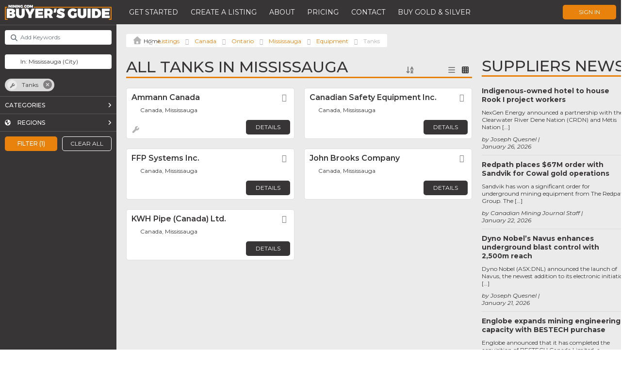

--- FILE ---
content_type: text/html; charset=UTF-8
request_url: https://buyersguide.mining.com/listings/category/equipment-tanks/canada/ontario/mississauga/
body_size: 52303
content:

<!DOCTYPE html>
<html lang="en-US">
<head>
	<!-- Google Tag Manager (this code should be as high in the <head> as possible) -->
	<script>(function(w,d,s,l,i){w[l]=w[l]||[];w[l].push({'gtm.start':
		new Date().getTime(),event:'gtm.js'});var f=d.getElementsByTagName(s)[0],
		j=d.createElement(s),dl=l!='dataLayer'?'&l='+l:'';j.async=true;j.src=
		'https://www.googletagmanager.com/gtm.js?id='+i+dl;f.parentNode.insertBefore(j,f);
		})(window,document,'script','dataLayer','GTM-PXCQSQV');
	</script>
	<!-- End Google Tag Manager -->

	<meta charset="UTF-8" />
	<meta name="author" content="Luan Gjokaj, and WordPressify contributors" />
	<meta name="viewport" content="width=device-width, initial-scale=1, maximum-scale=1" />
	
	<link rel="stylesheet" href="https://cdnjs.cloudflare.com/ajax/libs/tiny-slider/2.9.4/tiny-slider.css">
	<script src="https://cdnjs.cloudflare.com/ajax/libs/tiny-slider/2.9.2/min/tiny-slider.js"></script>
	
	<meta name='robots' content='index, follow, max-image-preview:large, max-snippet:-1, max-video-preview:-1' />

	<!-- This site is optimized with the Yoast SEO plugin v24.2 - https://yoast.com/wordpress/plugins/seo/ -->
	<title>Tanks Archives - MINING.com - Buyers Guide</title>
	<link rel="canonical" href="https://buyersguide.mining.com/listings/category/equipment-tanks/" />
	<meta property="og:locale" content="en_US" />
	<meta property="og:type" content="website" />
	<meta property="og:url" content="https://buyersguide.mining.com/listings/category/equipment-tanks/" />
	<meta property="og:site_name" content="MINING.com - Buyers Guide" />
	<meta name="twitter:card" content="summary_large_image" />
	<script type="application/ld+json" class="yoast-schema-graph">{"@context":"https://schema.org","@graph":[{"@type":"CollectionPage","@id":"https://buyersguide.mining.com/listings/category/equipment-tanks/","url":"https://buyersguide.mining.com/listings/category/equipment-tanks/","name":"","isPartOf":{"@id":"https://192.168.132.3/#website"},"breadcrumb":{"@id":"https://buyersguide.mining.com/listings/category/equipment-tanks/#breadcrumb"},"inLanguage":"en-US"},{"@type":"BreadcrumbList","@id":"https://buyersguide.mining.com/listings/category/equipment-tanks/#breadcrumb","itemListElement":[{"@type":"ListItem","position":1,"name":"","item":"https://192.168.132.3/"},{"@type":"ListItem","position":2,"name":"Listings","item":"https://buyersguide.mining.com/listings/"},{"@type":"ListItem","position":3,"name":"Canada","item":"https://buyersguide.mining.com/listings/canada/"},{"@type":"ListItem","position":4,"name":"Ontario","item":"https://buyersguide.mining.com/listings/canada/ontario/"},{"@type":"ListItem","position":5,"name":"Mississauga","item":"https://buyersguide.mining.com/listings/canada/ontario/mississauga/"},{"@type":"ListItem","position":6,"name":"Equipment","item":"https://buyersguide.mining.com/listings/category/equipment/"},{"@type":"ListItem","position":7,"name":"Tanks"}]},{"@type":"WebSite","@id":"https://192.168.132.3/#website","url":"https://192.168.132.3/","name":"MINING.com - Buyers Guide","description":"Connecting the World of Mining: Your Ultimate Industry Supplier Directory.","potentialAction":[{"@type":"SearchAction","target":{"@type":"EntryPoint","urlTemplate":"https://192.168.132.3/?s={search_term_string}"},"query-input":{"@type":"PropertyValueSpecification","valueRequired":true,"valueName":"search_term_string"}}],"inLanguage":"en-US"}]}</script>
	<!-- / Yoast SEO plugin. -->


<link rel='dns-prefetch' href='//maps.google.com' />
<link rel='dns-prefetch' href='//www.recaptcha.net' />
<link rel='dns-prefetch' href='//cdn.jsdelivr.net' />
<link rel='dns-prefetch' href='//kit.fontawesome.com' />
<link rel='dns-prefetch' href='//js.stripe.com' />
<link rel='dns-prefetch' href='//fonts.googleapis.com' />
<link rel='dns-prefetch' href='//use.fontawesome.com' />
<link rel="alternate" type="application/rss+xml" title="MINING.com - Buyers Guide &raquo; Listings Feed" href="https://buyersguide.mining.com/listings/feed/" />
<script type="text/javascript">
/* <![CDATA[ */
window._wpemojiSettings = {"baseUrl":"https:\/\/s.w.org\/images\/core\/emoji\/15.0.3\/72x72\/","ext":".png","svgUrl":"https:\/\/s.w.org\/images\/core\/emoji\/15.0.3\/svg\/","svgExt":".svg","source":{"concatemoji":"https:\/\/buyersguide.mining.com\/wp-includes\/js\/wp-emoji-release.min.js?ver=6.6.2"}};
/*! This file is auto-generated */
!function(i,n){var o,s,e;function c(e){try{var t={supportTests:e,timestamp:(new Date).valueOf()};sessionStorage.setItem(o,JSON.stringify(t))}catch(e){}}function p(e,t,n){e.clearRect(0,0,e.canvas.width,e.canvas.height),e.fillText(t,0,0);var t=new Uint32Array(e.getImageData(0,0,e.canvas.width,e.canvas.height).data),r=(e.clearRect(0,0,e.canvas.width,e.canvas.height),e.fillText(n,0,0),new Uint32Array(e.getImageData(0,0,e.canvas.width,e.canvas.height).data));return t.every(function(e,t){return e===r[t]})}function u(e,t,n){switch(t){case"flag":return n(e,"\ud83c\udff3\ufe0f\u200d\u26a7\ufe0f","\ud83c\udff3\ufe0f\u200b\u26a7\ufe0f")?!1:!n(e,"\ud83c\uddfa\ud83c\uddf3","\ud83c\uddfa\u200b\ud83c\uddf3")&&!n(e,"\ud83c\udff4\udb40\udc67\udb40\udc62\udb40\udc65\udb40\udc6e\udb40\udc67\udb40\udc7f","\ud83c\udff4\u200b\udb40\udc67\u200b\udb40\udc62\u200b\udb40\udc65\u200b\udb40\udc6e\u200b\udb40\udc67\u200b\udb40\udc7f");case"emoji":return!n(e,"\ud83d\udc26\u200d\u2b1b","\ud83d\udc26\u200b\u2b1b")}return!1}function f(e,t,n){var r="undefined"!=typeof WorkerGlobalScope&&self instanceof WorkerGlobalScope?new OffscreenCanvas(300,150):i.createElement("canvas"),a=r.getContext("2d",{willReadFrequently:!0}),o=(a.textBaseline="top",a.font="600 32px Arial",{});return e.forEach(function(e){o[e]=t(a,e,n)}),o}function t(e){var t=i.createElement("script");t.src=e,t.defer=!0,i.head.appendChild(t)}"undefined"!=typeof Promise&&(o="wpEmojiSettingsSupports",s=["flag","emoji"],n.supports={everything:!0,everythingExceptFlag:!0},e=new Promise(function(e){i.addEventListener("DOMContentLoaded",e,{once:!0})}),new Promise(function(t){var n=function(){try{var e=JSON.parse(sessionStorage.getItem(o));if("object"==typeof e&&"number"==typeof e.timestamp&&(new Date).valueOf()<e.timestamp+604800&&"object"==typeof e.supportTests)return e.supportTests}catch(e){}return null}();if(!n){if("undefined"!=typeof Worker&&"undefined"!=typeof OffscreenCanvas&&"undefined"!=typeof URL&&URL.createObjectURL&&"undefined"!=typeof Blob)try{var e="postMessage("+f.toString()+"("+[JSON.stringify(s),u.toString(),p.toString()].join(",")+"));",r=new Blob([e],{type:"text/javascript"}),a=new Worker(URL.createObjectURL(r),{name:"wpTestEmojiSupports"});return void(a.onmessage=function(e){c(n=e.data),a.terminate(),t(n)})}catch(e){}c(n=f(s,u,p))}t(n)}).then(function(e){for(var t in e)n.supports[t]=e[t],n.supports.everything=n.supports.everything&&n.supports[t],"flag"!==t&&(n.supports.everythingExceptFlag=n.supports.everythingExceptFlag&&n.supports[t]);n.supports.everythingExceptFlag=n.supports.everythingExceptFlag&&!n.supports.flag,n.DOMReady=!1,n.readyCallback=function(){n.DOMReady=!0}}).then(function(){return e}).then(function(){var e;n.supports.everything||(n.readyCallback(),(e=n.source||{}).concatemoji?t(e.concatemoji):e.wpemoji&&e.twemoji&&(t(e.twemoji),t(e.wpemoji)))}))}((window,document),window._wpemojiSettings);
/* ]]> */
</script>
<link rel='stylesheet' id='ayecode-ui-css' href='https://buyersguide.mining.com/wp-content/plugins/invoicing/vendor/ayecode/wp-ayecode-ui/assets/css/ayecode-ui-compatibility.css?ver=0.2.26' type='text/css' media='all' />
<style id='ayecode-ui-inline-css' type='text/css'>
body.modal-open #wpadminbar{z-index:999}.embed-responsive-16by9 .fluid-width-video-wrapper{padding:0!important;position:initial}
</style>
<style id='wp-emoji-styles-inline-css' type='text/css'>

	img.wp-smiley, img.emoji {
		display: inline !important;
		border: none !important;
		box-shadow: none !important;
		height: 1em !important;
		width: 1em !important;
		margin: 0 0.07em !important;
		vertical-align: -0.1em !important;
		background: none !important;
		padding: 0 !important;
	}
</style>
<link rel='stylesheet' id='wp-block-library-css' href='https://buyersguide.mining.com/wp-includes/css/dist/block-library/style.min.css?ver=6.6.2' type='text/css' media='all' />
<style id='classic-theme-styles-inline-css' type='text/css'>
/*! This file is auto-generated */
.wp-block-button__link{color:#fff;background-color:#32373c;border-radius:9999px;box-shadow:none;text-decoration:none;padding:calc(.667em + 2px) calc(1.333em + 2px);font-size:1.125em}.wp-block-file__button{background:#32373c;color:#fff;text-decoration:none}
</style>
<style id='global-styles-inline-css' type='text/css'>
:root{--wp--preset--aspect-ratio--square: 1;--wp--preset--aspect-ratio--4-3: 4/3;--wp--preset--aspect-ratio--3-4: 3/4;--wp--preset--aspect-ratio--3-2: 3/2;--wp--preset--aspect-ratio--2-3: 2/3;--wp--preset--aspect-ratio--16-9: 16/9;--wp--preset--aspect-ratio--9-16: 9/16;--wp--preset--color--black: #000000;--wp--preset--color--cyan-bluish-gray: #abb8c3;--wp--preset--color--white: #ffffff;--wp--preset--color--pale-pink: #f78da7;--wp--preset--color--vivid-red: #cf2e2e;--wp--preset--color--luminous-vivid-orange: #ff6900;--wp--preset--color--luminous-vivid-amber: #fcb900;--wp--preset--color--light-green-cyan: #7bdcb5;--wp--preset--color--vivid-green-cyan: #00d084;--wp--preset--color--pale-cyan-blue: #8ed1fc;--wp--preset--color--vivid-cyan-blue: #0693e3;--wp--preset--color--vivid-purple: #9b51e0;--wp--preset--gradient--vivid-cyan-blue-to-vivid-purple: linear-gradient(135deg,rgba(6,147,227,1) 0%,rgb(155,81,224) 100%);--wp--preset--gradient--light-green-cyan-to-vivid-green-cyan: linear-gradient(135deg,rgb(122,220,180) 0%,rgb(0,208,130) 100%);--wp--preset--gradient--luminous-vivid-amber-to-luminous-vivid-orange: linear-gradient(135deg,rgba(252,185,0,1) 0%,rgba(255,105,0,1) 100%);--wp--preset--gradient--luminous-vivid-orange-to-vivid-red: linear-gradient(135deg,rgba(255,105,0,1) 0%,rgb(207,46,46) 100%);--wp--preset--gradient--very-light-gray-to-cyan-bluish-gray: linear-gradient(135deg,rgb(238,238,238) 0%,rgb(169,184,195) 100%);--wp--preset--gradient--cool-to-warm-spectrum: linear-gradient(135deg,rgb(74,234,220) 0%,rgb(151,120,209) 20%,rgb(207,42,186) 40%,rgb(238,44,130) 60%,rgb(251,105,98) 80%,rgb(254,248,76) 100%);--wp--preset--gradient--blush-light-purple: linear-gradient(135deg,rgb(255,206,236) 0%,rgb(152,150,240) 100%);--wp--preset--gradient--blush-bordeaux: linear-gradient(135deg,rgb(254,205,165) 0%,rgb(254,45,45) 50%,rgb(107,0,62) 100%);--wp--preset--gradient--luminous-dusk: linear-gradient(135deg,rgb(255,203,112) 0%,rgb(199,81,192) 50%,rgb(65,88,208) 100%);--wp--preset--gradient--pale-ocean: linear-gradient(135deg,rgb(255,245,203) 0%,rgb(182,227,212) 50%,rgb(51,167,181) 100%);--wp--preset--gradient--electric-grass: linear-gradient(135deg,rgb(202,248,128) 0%,rgb(113,206,126) 100%);--wp--preset--gradient--midnight: linear-gradient(135deg,rgb(2,3,129) 0%,rgb(40,116,252) 100%);--wp--preset--font-size--small: 13px;--wp--preset--font-size--medium: 20px;--wp--preset--font-size--large: 36px;--wp--preset--font-size--x-large: 42px;--wp--preset--spacing--20: 0.44rem;--wp--preset--spacing--30: 0.67rem;--wp--preset--spacing--40: 1rem;--wp--preset--spacing--50: 1.5rem;--wp--preset--spacing--60: 2.25rem;--wp--preset--spacing--70: 3.38rem;--wp--preset--spacing--80: 5.06rem;--wp--preset--shadow--natural: 6px 6px 9px rgba(0, 0, 0, 0.2);--wp--preset--shadow--deep: 12px 12px 50px rgba(0, 0, 0, 0.4);--wp--preset--shadow--sharp: 6px 6px 0px rgba(0, 0, 0, 0.2);--wp--preset--shadow--outlined: 6px 6px 0px -3px rgba(255, 255, 255, 1), 6px 6px rgba(0, 0, 0, 1);--wp--preset--shadow--crisp: 6px 6px 0px rgba(0, 0, 0, 1);}:where(.is-layout-flex){gap: 0.5em;}:where(.is-layout-grid){gap: 0.5em;}body .is-layout-flex{display: flex;}.is-layout-flex{flex-wrap: wrap;align-items: center;}.is-layout-flex > :is(*, div){margin: 0;}body .is-layout-grid{display: grid;}.is-layout-grid > :is(*, div){margin: 0;}:where(.wp-block-columns.is-layout-flex){gap: 2em;}:where(.wp-block-columns.is-layout-grid){gap: 2em;}:where(.wp-block-post-template.is-layout-flex){gap: 1.25em;}:where(.wp-block-post-template.is-layout-grid){gap: 1.25em;}.has-black-color{color: var(--wp--preset--color--black) !important;}.has-cyan-bluish-gray-color{color: var(--wp--preset--color--cyan-bluish-gray) !important;}.has-white-color{color: var(--wp--preset--color--white) !important;}.has-pale-pink-color{color: var(--wp--preset--color--pale-pink) !important;}.has-vivid-red-color{color: var(--wp--preset--color--vivid-red) !important;}.has-luminous-vivid-orange-color{color: var(--wp--preset--color--luminous-vivid-orange) !important;}.has-luminous-vivid-amber-color{color: var(--wp--preset--color--luminous-vivid-amber) !important;}.has-light-green-cyan-color{color: var(--wp--preset--color--light-green-cyan) !important;}.has-vivid-green-cyan-color{color: var(--wp--preset--color--vivid-green-cyan) !important;}.has-pale-cyan-blue-color{color: var(--wp--preset--color--pale-cyan-blue) !important;}.has-vivid-cyan-blue-color{color: var(--wp--preset--color--vivid-cyan-blue) !important;}.has-vivid-purple-color{color: var(--wp--preset--color--vivid-purple) !important;}.has-black-background-color{background-color: var(--wp--preset--color--black) !important;}.has-cyan-bluish-gray-background-color{background-color: var(--wp--preset--color--cyan-bluish-gray) !important;}.has-white-background-color{background-color: var(--wp--preset--color--white) !important;}.has-pale-pink-background-color{background-color: var(--wp--preset--color--pale-pink) !important;}.has-vivid-red-background-color{background-color: var(--wp--preset--color--vivid-red) !important;}.has-luminous-vivid-orange-background-color{background-color: var(--wp--preset--color--luminous-vivid-orange) !important;}.has-luminous-vivid-amber-background-color{background-color: var(--wp--preset--color--luminous-vivid-amber) !important;}.has-light-green-cyan-background-color{background-color: var(--wp--preset--color--light-green-cyan) !important;}.has-vivid-green-cyan-background-color{background-color: var(--wp--preset--color--vivid-green-cyan) !important;}.has-pale-cyan-blue-background-color{background-color: var(--wp--preset--color--pale-cyan-blue) !important;}.has-vivid-cyan-blue-background-color{background-color: var(--wp--preset--color--vivid-cyan-blue) !important;}.has-vivid-purple-background-color{background-color: var(--wp--preset--color--vivid-purple) !important;}.has-black-border-color{border-color: var(--wp--preset--color--black) !important;}.has-cyan-bluish-gray-border-color{border-color: var(--wp--preset--color--cyan-bluish-gray) !important;}.has-white-border-color{border-color: var(--wp--preset--color--white) !important;}.has-pale-pink-border-color{border-color: var(--wp--preset--color--pale-pink) !important;}.has-vivid-red-border-color{border-color: var(--wp--preset--color--vivid-red) !important;}.has-luminous-vivid-orange-border-color{border-color: var(--wp--preset--color--luminous-vivid-orange) !important;}.has-luminous-vivid-amber-border-color{border-color: var(--wp--preset--color--luminous-vivid-amber) !important;}.has-light-green-cyan-border-color{border-color: var(--wp--preset--color--light-green-cyan) !important;}.has-vivid-green-cyan-border-color{border-color: var(--wp--preset--color--vivid-green-cyan) !important;}.has-pale-cyan-blue-border-color{border-color: var(--wp--preset--color--pale-cyan-blue) !important;}.has-vivid-cyan-blue-border-color{border-color: var(--wp--preset--color--vivid-cyan-blue) !important;}.has-vivid-purple-border-color{border-color: var(--wp--preset--color--vivid-purple) !important;}.has-vivid-cyan-blue-to-vivid-purple-gradient-background{background: var(--wp--preset--gradient--vivid-cyan-blue-to-vivid-purple) !important;}.has-light-green-cyan-to-vivid-green-cyan-gradient-background{background: var(--wp--preset--gradient--light-green-cyan-to-vivid-green-cyan) !important;}.has-luminous-vivid-amber-to-luminous-vivid-orange-gradient-background{background: var(--wp--preset--gradient--luminous-vivid-amber-to-luminous-vivid-orange) !important;}.has-luminous-vivid-orange-to-vivid-red-gradient-background{background: var(--wp--preset--gradient--luminous-vivid-orange-to-vivid-red) !important;}.has-very-light-gray-to-cyan-bluish-gray-gradient-background{background: var(--wp--preset--gradient--very-light-gray-to-cyan-bluish-gray) !important;}.has-cool-to-warm-spectrum-gradient-background{background: var(--wp--preset--gradient--cool-to-warm-spectrum) !important;}.has-blush-light-purple-gradient-background{background: var(--wp--preset--gradient--blush-light-purple) !important;}.has-blush-bordeaux-gradient-background{background: var(--wp--preset--gradient--blush-bordeaux) !important;}.has-luminous-dusk-gradient-background{background: var(--wp--preset--gradient--luminous-dusk) !important;}.has-pale-ocean-gradient-background{background: var(--wp--preset--gradient--pale-ocean) !important;}.has-electric-grass-gradient-background{background: var(--wp--preset--gradient--electric-grass) !important;}.has-midnight-gradient-background{background: var(--wp--preset--gradient--midnight) !important;}.has-small-font-size{font-size: var(--wp--preset--font-size--small) !important;}.has-medium-font-size{font-size: var(--wp--preset--font-size--medium) !important;}.has-large-font-size{font-size: var(--wp--preset--font-size--large) !important;}.has-x-large-font-size{font-size: var(--wp--preset--font-size--x-large) !important;}
:where(.wp-block-post-template.is-layout-flex){gap: 1.25em;}:where(.wp-block-post-template.is-layout-grid){gap: 1.25em;}
:where(.wp-block-columns.is-layout-flex){gap: 2em;}:where(.wp-block-columns.is-layout-grid){gap: 2em;}
:root :where(.wp-block-pullquote){font-size: 1.5em;line-height: 1.6;}
</style>
<link rel='stylesheet' id='style-css' href='https://buyersguide.mining.com/wp-content/themes/buyersguide/style.css?v=1769464316&#038;ver=6.6.2' type='text/css' media='all' />
<link rel='stylesheet' id='montserrat-css' href='https://fonts.googleapis.com/css?family=Montserrat%3A100%2C100i%2C200%2C200i%2C300%2C300i%2C400%2C400i%2C500%2C500i%2C600%2C600i%2C700%2C700i%2C800%2C800i%2C900%2C900i&#038;ver=6.6.2' type='text/css' media='all' />
<link rel='stylesheet' id='zilla_slab-css' href='https://fonts.googleapis.com/css?family=Zilla+Slab%3A300%2C300i%2C400%2C400i%2C500%2C500i%2C600%2C600i%2C700%2C700i&#038;ver=6.6.2' type='text/css' media='all' />
<link rel='stylesheet' id='elementor-icons-css' href='https://buyersguide.mining.com/wp-content/plugins/elementor/assets/lib/eicons/css/elementor-icons.min.css?ver=5.31.0' type='text/css' media='all' />
<link rel='stylesheet' id='elementor-frontend-css' href='https://buyersguide.mining.com/wp-content/plugins/elementor/assets/css/frontend.min.css?ver=3.25.3' type='text/css' media='all' />
<link rel='stylesheet' id='swiper-css' href='https://buyersguide.mining.com/wp-content/plugins/elementor/assets/lib/swiper/v8/css/swiper.min.css?ver=8.4.5' type='text/css' media='all' />
<link rel='stylesheet' id='e-swiper-css' href='https://buyersguide.mining.com/wp-content/plugins/elementor/assets/css/conditionals/e-swiper.min.css?ver=3.25.3' type='text/css' media='all' />
<link rel='stylesheet' id='elementor-post-104-css' href='https://buyersguide.mining.com/wp-content/uploads/elementor/css/post-104.css?ver=1732235126' type='text/css' media='all' />
<link rel='stylesheet' id='elementor-pro-css' href='https://buyersguide.mining.com/wp-content/plugins/elementor-pro/assets/css/frontend.min.css?ver=3.19.2' type='text/css' media='all' />
<link rel='stylesheet' id='font-awesome-css' href='https://use.fontawesome.com/releases/v7.1.0/css/all.css?wpfas=true' type='text/css' media='all' />
<link rel='stylesheet' id='google-fonts-1-css' href='https://fonts.googleapis.com/css?family=Montserrat%3A100%2C100italic%2C200%2C200italic%2C300%2C300italic%2C400%2C400italic%2C500%2C500italic%2C600%2C600italic%2C700%2C700italic%2C800%2C800italic%2C900%2C900italic&#038;display=auto&#038;ver=6.6.2' type='text/css' media='all' />
<link rel="preconnect" href="https://fonts.gstatic.com/" crossorigin><script type="text/javascript" src="https://buyersguide.mining.com/wp-includes/js/jquery/jquery.min.js?ver=3.7.1" id="jquery-core-js"></script>
<script type="text/javascript" id="jquery-core-js-after">
/* <![CDATA[ */
window.gdSetMap = window.gdSetMap || 'google';window.gdLoadMap = window.gdLoadMap || '';
/* ]]> */
</script>
<script type="text/javascript" src="https://buyersguide.mining.com/wp-includes/js/jquery/jquery-migrate.min.js?ver=3.4.1" id="jquery-migrate-js"></script>
<script type="text/javascript" id="jquery-js-after">
/* <![CDATA[ */
window.gdSetMap = window.gdSetMap || 'google';window.gdLoadMap = window.gdLoadMap || '';
/* ]]> */
</script>
<script type="text/javascript" id="geodir-js-extra">
/* <![CDATA[ */
var geodir_search_params = {"geodir_advanced_search_plugin_url":"https:\/\/buyersguide.mining.com\/wp-content\/plugins\/geodir_advance_search_filters","geodir_admin_ajax_url":"https:\/\/buyersguide.mining.com\/wp-admin\/admin-ajax.php","request_param":"{\"geo_url\":\"is_archive\",\"geo_posttype\":\"gd_place\"}","msg_Near":"Near:","default_Near":"Near","msg_Me":"Me","unom_dist":"miles","autocomplete_field_name":"s","geodir_enable_autocompleter":"1","search_suggestions_with":"","geodir_location_manager_active":"1","msg_User_defined":"User defined","ask_for_share_location":"","geodir_autolocate_ask":"","geodir_autolocate_ask_msg":"Do you wish to be geolocated to listings near you?","UNKNOWN_ERROR":"Unable to find your location.","PERMISSION_DENINED":"Permission denied in finding your location.","POSITION_UNAVAILABLE":"Your location is currently unknown.","BREAK":"Attempt to find location took too long.","GEOLOCATION_NOT_SUPPORTED":"Geolocation is not supported by this browser.","DEFAUTL_ERROR":"Browser unable to find your location.","text_more":"More","text_less":"Less","msg_In":"In:","txt_in_country":"(Country)","txt_in_region":"(Region)","txt_in_city":"(City)","txt_in_hood":"(Neighbourhood)","compass_active_color":"#087CC9","onload_redirect":"no","onload_askRedirect":"","onload_redirectLocation":"","autocomplete_min_chars":"3","autocompleter_max_results":"10","autocompleter_filter_location":"1","time_format":"g:i a","am_pm":"[\"am\", \"AM\", \"pm\", \"PM\"]","open_now_format":"{label}, {time}","ajaxPagination":"","txt_loadMore":"Load More","txt_loading":"Loading..."};
var geodir_location_params = {"geodir_location_admin_url":"https:\/\/buyersguide.mining.com\/wp-admin\/admin.php","geodir_location_plugin_url":"https:\/\/buyersguide.mining.com\/wp-content\/plugins\/geodir_location_manager","ajax_url":"https:\/\/buyersguide.mining.com\/wp-admin\/admin-ajax.php","select_merge_city_msg":"Please select merge city.","confirm_set_default":"Are sure you want to make this city default?","LISTING_URL_PREFIX":"Please enter listing url prefix","LISTING_URL_PREFIX_INVALID_CHAR":"Invalid character in listing url prefix","LOCATION_URL_PREFIX":"Please enter location url prefix","LOCATOIN_PREFIX_INVALID_CHAR":"Invalid character in location url prefix","LOCATION_CAT_URL_SEP":"Please enter location and category url separator","LOCATION_CAT_URL_SEP_INVALID_CHAR":"Invalid character in location and category url separator","LISTING_DETAIL_URL_SEP":"Please enter listing detail url separator","LISTING_DETAIL_URL_SEP_INVALID_CHAR":"Invalid character in listing detail url separator","LOCATION_PLEASE_WAIT":"Please wait...","LOCATION_CHOSEN_NO_RESULT_TEXT":"Sorry, nothing found!","LOCATION_CHOSEN_KEEP_TYPE_TEXT":"Please wait...","LOCATION_CHOSEN_LOOKING_FOR_TEXT":"We are searching for","select_location_translate_msg":"Please select country to update translation.","select_location_translate_confirm_msg":"Are you sure?","gd_text_search_city":"Search City","gd_text_search_region":"Search Region","gd_text_search_country":"Search Country","gd_text_search_location":"Search location","gd_base_location":"https:\/\/buyersguide.mining.com\/location\/","UNKNOWN_ERROR":"Unable to find your location.","PERMISSION_DENINED":"Permission denied in finding your location.","POSITION_UNAVAILABLE":"Your location is currently unknown.","BREAK":"Attempt to find location took too long.","DEFAUTL_ERROR":"Browser unable to find your location.","msg_Near":"Near:","msg_Me":"Me","msg_User_defined":"User defined","confirm_delete_location":"Deleting location will also DELETE any LISTINGS in this location. Are you sure want to DELETE this location?","confirm_delete_neighbourhood":"Are you sure you want to delete this neighbourhood?","delete_bulk_location_select_msg":"Please select at least one location.","neighbourhood_is_active":"","text_In":"In:","autocompleter_min_chars":"0","disable_nearest_cities":""};
var geodir_params = {"siteurl":"https:\/\/buyersguide.mining.com","plugin_url":"https:\/\/buyersguide.mining.com\/wp-content\/plugins\/geodirectory","ajax_url":"https:\/\/buyersguide.mining.com\/wp-admin\/admin-ajax.php","gd_ajax_url":"https:\/\/buyersguide.mining.com\/wp-admin\/admin-ajax.php","has_gd_ajax":"0","gd_modal":"0","is_rtl":"0","basic_nonce":"8d872a9f93","text_add_fav":"Add to Favorites","text_fav":"Favorite","text_remove_fav":"Remove from Favorites","text_unfav":"Unfavorite","icon_fav":"fas fa-heart","icon_unfav":"fas fa-heart","api_url":"https:\/\/buyersguide.mining.com\/wp-json\/geodir\/v2\/","location_base_url":"https:\/\/buyersguide.mining.com\/location\/","location_url":"https:\/\/buyersguide.mining.com\/location\/canada\/ontario\/mississauga","search_base_url":"https:\/\/buyersguide.mining.com\/search\/","custom_field_not_blank_var":"Field label must not be blank","custom_field_not_special_char":"Please do not use special character and spaces in field key Variable Name.","custom_field_unique_name":"Field key must be unique.","custom_field_delete":"Are you sure you wish to delete this field?","custom_field_delete_children":"You must move or remove child elements first.","tax_meta_class_succ_del_msg":"File has been successfully deleted.","tax_meta_class_not_permission_to_del_msg":"You do NOT have permission to delete this file.","tax_meta_class_order_save_msg":"Order saved!","tax_meta_class_not_permission_record_img_msg":"You do not have permission to reorder images.","address_not_found_on_map_msg":"Address not found for:","my_place_listing_del":"Are you sure you wish to delete this listing?","confirmPostAuthorAction":"Are you sure you wish to perform this action?","my_main_listing_del":"Deleting the main listing of a franchise will turn all franchises in regular listings. Are you sure wish to delete this main listing?","rating_error_msg":"Error : please retry","listing_url_prefix_msg":"Please enter listing url prefix","invalid_listing_prefix_msg":"Invalid character in listing url prefix","location_url_prefix_msg":"Please enter location url prefix","invalid_location_prefix_msg":"Invalid character in location url prefix","location_and_cat_url_separator_msg":"Please enter location and category url separator","invalid_char_and_cat_url_separator_msg":"Invalid character in location and category url separator","listing_det_url_separator_msg":"Please enter listing detail url separator","invalid_char_listing_det_url_separator_msg":"Invalid character in listing detail url separator","loading_listing_error_favorite":"Error loading listing.","field_id_required":"This field is required.","valid_email_address_msg":"Please enter valid email address.","default_marker_icon":"https:\/\/buyersguide.mining.com\/wp-content\/plugins\/geodirectory\/assets\/images\/pin.png","default_marker_w":"50","default_marker_h":"50","latitude_error_msg":"A numeric value is required. Please make sure you have either dragged the marker or clicked the button: Set Address On Map","longgitude_error_msg":"A numeric value is required. Please make sure you have either dragged the marker or clicked the button: Set Address On Map","gd_cmt_btn_post_reply":"Post Reply","gd_cmt_btn_reply_text":"Reply text","gd_cmt_btn_post_review":"Post Review","gd_cmt_btn_review_text":"Review text","gd_cmt_err_no_rating":"Please select star rating, you can't leave a review without stars.","err_max_file_size":"File size error : You tried to upload a file over %s","err_file_upload_limit":"You have reached your upload limit of %s files.","err_pkg_upload_limit":"You may only upload %s files with this package, please try again.","action_remove":"Remove","txt_all_files":"Allowed files","err_file_type":"File type error. Allowed file types: %s","gd_allowed_img_types":"jpg,jpeg,jpe,gif,png,webp","txt_form_wait":"Wait...","txt_form_searching":"Searching...","txt_form_my_location":"My Location","txt_near_my_location":"Near: My Location","rating_type":"fa","reviewrating":"","multirating":"","map_name":"google","osmStart":"Start","osmVia":"Via {viaNumber}","osmEnd":"Enter Your Location","osmPressEnter":"Press Enter key to search","geoMyLocation":"My Location","geoErrUNKNOWN_ERROR":"Unable to find your location","geoErrPERMISSION_DENINED":"Permission denied in finding your location","geoErrPOSITION_UNAVAILABLE":"Your location is currently unknown","geoErrBREAK":"Attempt to find location took too long","geoErrDEFAULT":"Location detection not supported in browser","i18n_set_as_default":"Set as default","i18n_no_matches":"No matches found","i18n_ajax_error":"Loading failed","i18n_input_too_short_1":"Please enter 1 or more characters","i18n_input_too_short_n":"Please enter %item% or more characters","i18n_input_too_long_1":"Please delete 1 character","i18n_input_too_long_n":"Please delete %item% characters","i18n_selection_too_long_1":"You can only select 1 item","i18n_selection_too_long_n":"You can only select %item% items","i18n_load_more":"Loading more results\u2026","i18n_searching":"Searching\u2026","txt_choose_image":"Choose an image","txt_use_image":"Use image","img_spacer":"https:\/\/buyersguide.mining.com\/wp-admin\/images\/media-button-image.gif","txt_post_review":"Post Review","txt_post_reply":"Post reply","txt_leave_a_review":"Leave a Review","txt_leave_a_reply":"Leave a reply","txt_reply_text":"Reply text","txt_review_text":"Review text","txt_read_more":"Read more","txt_about_listing":"about this listing","txt_open_now":"Open now","txt_closed_now":"Closed now","txt_closed_today":"Closed today","txt_closed":"Closed","txt_single_use":"This field is single use only and is already being used.","txt_page_settings":"Page selections should not be the same, please correct the issue to continue.","txt_save_other_setting":"Please save the current setting before adding a new one.","txt_previous":"Previous","txt_next":"Next","txt_lose_changes":"You may lose changes if you navigate away now!","txt_are_you_sure":"Are you sure?","txt_saving":"Saving...","txt_saved":"Saved","txt_order_saved":"Order saved","txt_preview":"Preview","txt_edit":"Edit","txt_delete":"Delete","txt_cancel":"Cancel","txt_confirm":"Confirm","txt_continue":"Continue","txt_yes":"Yes","txt_deleted":"Deleted","txt_google_key_error":"Google API key Error","txt_documentation":"Documentation","txt_google_key_verifying":"Verifying API Key","txt_google_key_enable_billing":"Enable Billing","txt_google_key_error_project":"Key invalid, you might have entered the project number instead of the API key","txt_google_key_error_invalid":"Key invalid, please double check you have entered it correctly","txt_google_key_error_referer":"This URL is not allowed for this API Key","txt_google_key_error_billing":"You must enable billing on your Google account.","txt_google_key_error_brave":"Brave browser shield will block this check and return a false positive","confirm_new_wp_template":"Are you sure want to create a new template to customize?","gmt_offset":"+0:00","timezone_string":"UTC","autosave":"10000","search_users_nonce":"9eb4ce255d","google_api_key":"AIzaSyD03VGFLKKPTZKIEigwFQSn9WfQDvvrpJo","mapLanguage":"en","osmRouteLanguage":"en","markerAnimation":"bounce","confirm_set_location":"Would you like to manually set your location?","confirm_lbl_error":"ERROR:","label_title":"Title","label_caption":"Caption","button_set":"Set","BH_altTimeFormat":"h:i K","splitUK":"0","time_ago":{"prefix_ago":"","suffix_ago":" ago","prefix_after":"after ","suffix_after":"","seconds":"less than a minute","minute":"about a minute","minutes":"%d minutes","hour":"about an hour","hours":"about %d hours","day":"a day","days":"%d days","month":"about a month","months":"%d months","year":"about a year","years":"%d years"},"resize_marker":"","marker_max_width":"50","marker_max_height":"50","hasAjaxSearch":""};
/* ]]> */
</script>
<script type="text/javascript" src="https://buyersguide.mining.com/wp-content/plugins/geodirectory/assets/aui/js/geodirectory.min.js?ver=2.3.39" id="geodir-js"></script>
<script type="text/javascript" id="geodir-js-after">
/* <![CDATA[ */
document.addEventListener("DOMContentLoaded", function() {
	/* Setup advanced search form on load */
	geodir_search_setup_advance_search();

	/* Setup advanced search form on form ajax load */
	jQuery("body").on("geodir_setup_search_form", function() {
		geodir_search_setup_advance_search();
	});

	if (jQuery('.geodir-search-container form').length) {
		geodir_search_setup_searched_filters();
	}

	/* Refresh Open Now time */
	if (jQuery('.geodir-search-container select[name="sopen_now"]').length) {
		setInterval(function(e) {
			geodir_search_refresh_open_now_times();
		}, 60000);
		geodir_search_refresh_open_now_times();
	}

	if (!window.gdAsBtnText) {
		window.gdAsBtnText = jQuery('.geodir_submit_search').html();
		window.gdAsBtnTitle = jQuery('.geodir_submit_search').data('title');
	}

		jQuery(document).on("click", ".geodir-clear-filters", function(e) {
		window.isClearFilters = true;
		jQuery('.gd-adv-search-labels .gd-adv-search-label').each(function(e) {
			if (!jQuery(this).hasClass('geodir-clear-filters')) {
				jQuery(this).trigger('click');
			}
		});
		window.isClearFilters = false;
		geodir_search_trigger_submit();
	});
	
		geodir_distance_popover_trigger();
	var bsDash = '';
	jQuery(document).on('change', '.geodir-distance-trigger', function(){
		var $cont = jQuery(this).closest('.geodir-popover-content'), $_distance = jQuery('#' + $cont.attr('data-' + bsDash + 'container'));
				if ($_distance.length) {
			var dist = parseInt($cont.find('[name="_gddist"]').val());
			var unit = $cont.find('[name="_gdunit"]:checked').val();
			if (!unit) {
				unit = 'miles';
				if (unit=='miles') {
					unit = 'mi';
				}
			}
			var title = dist + ' ' + $cont.find('[name="_gdunit"]:checked').parent().attr('title');
			jQuery('[name="dist"]', $_distance).remove();
			jQuery('[name="_unit"]', $_distance).remove();
			var $btn = $_distance.find('.geodir-distance-show');
			$_distance.append('<input type="hidden" name="_unit" value="' + unit + '" data-ignore-rule>');
			if (dist > 0) {
				$_distance.append('<input type="hidden" name="dist" value="' + dist + '">');
				$btn.removeClass('btn-secondary').addClass('btn-primary');
				jQuery('.-gd-icon', $btn).addClass('d-none');
				jQuery('.-gd-range', $btn).removeClass('d-none').text(dist + ' ' + unit).attr('title', title);
			} else {
				$_distance.append('<input type="hidden" name="dist" value="">');
				$btn.removeClass('btn-primary').addClass('btn-secondary');
				jQuery('.-gd-icon', $btn).removeClass('d-none');
				jQuery('.-gd-range', $btn).addClass('d-none');
			}
			if ($_distance.closest('form').find('[name="snear"]').val()) {
				jQuery('[name="dist"]', $_distance).trigger('change');
			}
			geodir_popover_show_distance($_distance.closest('form'), dist, unit);
		}
	});
	jQuery(document).on('input', '.geodir-distance-range', function(){
		var $cont = jQuery(this).closest('.geodir-popover-content'), $_distance = jQuery('#' + $cont.attr('data-' + bsDash + 'container'));
		geodir_popover_show_distance($_distance.closest('form'), parseInt(jQuery(this).val()));
	});
	jQuery('body').on('click', function (e) {
		if (e && !e.isTrigger && jQuery('.geodir-distance-popover[aria-describedby]').length) {
			jQuery('.geodir-distance-popover[aria-describedby]').each(function () {
				if (!jQuery(this).is(e.target) && jQuery(this).has(e.target).length === 0 && jQuery('.popover').has(e.target).length === 0) {
					jQuery(this).popover('hide');
				}
			});
		}
	});
	jQuery("body").on("geodir_setup_search_form",function($_form){if(typeof aui_cf_field_init_rules==="function"){setTimeout(function(){aui_cf_field_init_rules(jQuery),100})}});
	});

function geodir_distance_popover_trigger() {
	if (!jQuery('.geodir-distance-popover').length) {
		return;
	}
	var bsDash = '';
	jQuery('.geodir-distance-popover').popover({
		html: true,
		placement: 'top',
		sanitize: false,
		customClass: 'geodir-popover',
		template: '<div class="popover" role="tooltip"><div class="arrow"></div><div class="popover-body"></div></div>'
	}).on('hidden.bs.popover', function(e) {
		var dist = parseInt(jQuery(this).closest('.gd-search-field-distance').find('[name="dist"]').val());
		var unit = jQuery(this).closest('.gd-search-field-distance').find('[name="_unit"]').val();
		var content = jQuery(this).attr('data-' + bsDash + 'content');
		content = content.replace(' geodir-unit-mi active"', ' geodir-unit-mi"');
		content = content.replace(' geodir-unit-km active"', ' geodir-unit-km"');
		content = content.replace("checked='checked'", '');
		content = content.replace('checked="checked"', '');
		content = content.replace('geodir-drange-values', 'geodir-drange-values d-none');
		content = content.replace(' d-none d-none', ' d-none');
		content = content.replace('value="' + unit + '"', 'value="' + unit + '" checked="checked"');
		content = content.replace(' geodir-unit-' + unit + '"', ' geodir-unit-' + unit + ' active"');
		content = content.replace(' value="' + jQuery(this).attr('data-value') + '" ', ' value="' + dist + '" ');
		jQuery(this).attr('data-' + bsDash + 'content',content);
		jQuery(this).attr('data-value', dist);
	}).on('shown.bs.popover', function(e) {
		geodir_popover_show_distance(jQuery(this).closest('form'));
	});
}
function geodir_popover_show_distance($form, dist, unit) {
	if (!$form) {
		$form = jQuer('body');
	}
	if (typeof dist == 'undefined') {
		dist = parseInt(jQuery('[name="dist"]', $form).val());
	}
	jQuery('.geodir-drange-dist').text(dist);
	if (typeof unit == 'undefined') {
		unit = jQuery('[name="_unit"]', $form).val();
			}
	if (unit) {
		jQuery('.geodir-drange-unit').text(unit);
	}
	if (dist > 0) {
		if (jQuery('.geodir-drange-values').hasClass('d-none')) {
			jQuery('.geodir-drange-values').removeClass('d-none');
		}
	} else {
		if (!jQuery('.geodir-drange-values').hasClass('d-none')) {
			jQuery('.geodir-drange-values').addClass('d-none');
		}
	}
}

function geodir_search_setup_advance_search() {
	jQuery('.geodir-search-container.geodir-advance-search-searched').each(function() {
		var $el = this;
		if (jQuery($el).attr('data-show-adv') == 'search') {
			jQuery('.geodir-show-filters', $el).trigger('click');
		}
	});

	jQuery('.geodir-more-filters', '.geodir-filter-container').each(function() {
		var $cont = this;
		var $form = jQuery($cont).closest('form');
		var $adv_show = jQuery($form).closest('.geodir-search-container').attr('data-show-adv');
		if ($adv_show == 'always' && typeof jQuery('.geodir-show-filters', $form).html() != 'undefined') {
			jQuery('.geodir-show-filters', $form).remove();
			if (!jQuery('.geodir-more-filters', $form).is(":visible")) {
				jQuery('.geodir-more-filters', $form).slideToggle(500);
			}
		}
	});
		geodir_distance_popover_trigger();
	}

function geodir_search_setup_searched_filters() {
	jQuery(document).on('click', '.gd-adv-search-labels .gd-adv-search-label', function(e) {
		if (!jQuery(this).hasClass('geodir-clear-filters')) {
			var $this = jQuery(this), $form, name, to_name;
			name = $this.data('name');
			to_name = $this.data('names');

			if ((typeof name != 'undefined' && name) || $this.hasClass('gd-adv-search-near')) {
				jQuery('.geodir-search-container form').each(function() {
					$form = jQuery(this);
					if ($this.hasClass('gd-adv-search-near')) {
						name = 'snear';
						jQuery('.sgeo_lat,.sgeo_lon,.geodir-location-search-type', $form).val('');
						jQuery('.geodir-location-search-type', $form).attr('name','');
					}
					if (jQuery('[name="' + name + '"]', $form).closest('.gd-search-has-date').length) {
						jQuery('[name="' + name + '"]', $form).closest('.gd-search-has-date').find('input').each(function(){
							geodir_search_deselect(jQuery(this));
						});
					} else {
						geodir_search_deselect(jQuery('[name="' + name + '"]', $form));
						if (typeof to_name != 'undefined' && to_name) {
							geodir_search_deselect(jQuery('[name="' + to_name + '"]', $form));
						}
						if ((name == 'snear' || name == 'dist') && jQuery('.geodir-distance-popover', $form).length) {
							if (jQuery('[name="_unit"]', $form).length) {
								jQuery('[name="dist"]', $form).remove();
								var $btn = jQuery('.geodir-distance-show', $form);
								$btn.removeClass('btn-primary').addClass('btn-secondary');
								jQuery('.-gd-icon', $btn).removeClass('d-none');
								jQuery('.-gd-range', $btn).addClass('d-none');
							}
						}
					}
				});
				if (!window.isClearFilters) {
					$form = jQuery('.geodir-search-container form');
					if($form.length > 1) {$form = jQuery('.geodir-current-form:visible').length ? jQuery('.geodir-current-form:visible:first') : jQuery('.geodir-search-container:visible:first form');}
					geodir_search_trigger_submit($form);
				}
			}
			$this.remove();
		}
	});
}

function geodir_search_refresh_open_now_times() {
	jQuery('.geodir-search-container select[name="sopen_now"]').each(function() {
		geodir_search_refresh_open_now_time(jQuery(this));
	});
}

function geodir_search_refresh_open_now_time($this) {
	var $option = $this.find('option[value="now"]'), label, value, d, date_now, time, $label, open_now_format = geodir_search_params.open_now_format;
	if ($option.length && open_now_format) {
		if ($option.data('bkp-text')) {
			label = $option.data('bkp-text');
		} else {
			label = $option.text();
			$option.attr('data-bkp-text', label);
		}
		d = new Date();
		date_now = d.getFullYear() + '-' + (("0" + (d.getMonth()+1)).slice(-2)) + '-' + (("0" + (d.getDate())).slice(-2)) + 'T' + (("0" + (d.getHours())).slice(-2)) + ':' + (("0" + (d.getMinutes())).slice(-2)) + ':' + (("0" + (d.getSeconds())).slice(-2));
		time = geodir_search_format_time(d);
		open_now = geodir_search_params.open_now_format;
		open_now = open_now.replace("{label}", label);
		open_now = open_now.replace("{time}", time);
		$option.text(open_now);
		$option.closest('select').data('date-now',date_now);
		/* Searched label */
		$label = jQuery('.gd-adv-search-open_now .gd-adv-search-label-t');
		if (jQuery('.gd-adv-search-open_now').length && jQuery('.gd-adv-search-open_now').data('value') == 'now') {
			if ($label.data('bkp-text')) {
				label = $label.data('bkp-text');
			} else {
				label = $label.text();
				$label.attr('data-bkp-text', label);
			}
			open_now = geodir_search_params.open_now_format;
			open_now = open_now.replace("{label}", label);
			open_now = open_now.replace("{time}", time);
			$label.text(open_now);
		}
	}
}

function geodir_search_format_time(d) {
	var format = geodir_search_params.time_format, am_pm = eval(geodir_search_params.am_pm), hours, aL, aU;

	hours = d.getHours();
	if (hours < 12) {
		aL = 0;
		aU = 1;
	} else {
		hours = hours > 12 ? hours - 12 : hours;
		aL = 2;
		aU = 3;
	}

	time = format.replace("g", hours);
	time = time.replace("G", (d.getHours()));
	time = time.replace("h", ("0" + hours).slice(-2));
	time = time.replace("H", ("0" + (d.getHours())).slice(-2));
	time = time.replace("i", ("0" + (d.getMinutes())).slice(-2));
	time = time.replace("s", '');
	time = time.replace("a", am_pm[aL]);
	time = time.replace("A", am_pm[aU]);

	return time;
}

function geodir_search_deselect(el) {
	var fType = jQuery(el).prop('type');
	switch (fType) {
		case 'checkbox':
		case 'radio':
			jQuery(el).prop('checked', false);
			jQuery(el).trigger('gdclear');
			break;
		default:
			jQuery(el).val('');
			jQuery(el).trigger('gdclear');
			break;
	}
}

function geodir_search_trigger_submit($form) {
	if (!$form) {
		$form = jQuery('.geodir-current-form').length ? jQuery('.geodir-current-form') : jQuery('form[name="geodir-listing-search"]');
	}
	if ($form.data('show') == 'advanced') {
		if (jQuery('form.geodir-search-show-all:visible').length) {
			$form = jQuery('form.geodir-search-show-all');
		} else if (jQuery('form.geodir-search-show-main:visible').length) {
			$form = jQuery('form.geodir-search-show-main');
		} else if (jQuery('[name="geodir_search"]').closest('form:visible').length) {
			$form = jQuery('[name="geodir_search"]').closest('form');
		}
	}
	geodir_click_search($form.find('.geodir_submit_search'));
}
function geodir_search_update_button() {
	return '<i class=\"fas fa-sync\" aria-hidden=\"true\"></i><span class=\"sr-only visually-hidden\">Update Results</span>';
}
var aui_cf_field_rules=[],aui_cf_field_key_rules={},aui_cf_field_default_values={};jQuery(function($){aui_cf_field_init_rules($)});function aui_cf_field_init_rules($){if(!$('[data-has-rule]').length){return}$('input.select2-search__field').attr('data-ignore-rule','');$('[data-rule-key]').on('change keypress keyup gdclear','input, textarea',function(){if(!$(this).hasClass('select2-search__field')){aui_cf_field_apply_rules($(this))}});$('[data-rule-key]').on('change change.select2 gdclear','select',function(){aui_cf_field_apply_rules($(this))});aui_cf_field_setup_rules($)}function aui_cf_field_setup_rules($){var aui_cf_field_keys=[];$('[data-rule-key]').each(function(){var key=$(this).data('rule-key'),irule=parseInt($(this).data('has-rule'));if(key){aui_cf_field_keys.push(key)}var parse_conds={};if($(this).data('rule-fie-0')){$(this).find('input,select,textarea').each(function(){if($(this).attr('required')||$(this).attr('oninvalid')){$(this).addClass('aui-cf-req');if($(this).attr('required')){$(this).attr('data-rule-req',true)}if($(this).attr('oninvalid')){$(this).attr('data-rule-oninvalid',$(this).attr('oninvalid'))}}});for(var i=0;i<irule;i++){var field=$(this).data('rule-fie-'+i);if(typeof parse_conds[i]==='undefined'){parse_conds[i]={}}parse_conds[i].action=$(this).data('rule-act-'+i);parse_conds[i].field=$(this).data('rule-fie-'+i);parse_conds[i].condition=$(this).data('rule-con-'+i);parse_conds[i].value=$(this).data('rule-val-'+i)}$.each(parse_conds,function(j,data){var item={field:{key:key,action:data.action,field:data.field,condition:data.condition,value:data.value,rule:{key:key,action:data.action,condition:data.condition,value:data.value}}};aui_cf_field_rules.push(item)})}aui_cf_field_default_values[$(this).data('rule-key')]=aui_cf_field_get_default_value($(this))});$.each(aui_cf_field_keys,function(i,fkey){aui_cf_field_key_rules[fkey]=aui_cf_field_get_children(fkey)});$('[data-rule-key]:visible').each(function(){var conds=aui_cf_field_key_rules[$(this).data('rule-key')];if(conds&&conds.length){var $main_el=$(this),el=aui_cf_field_get_element($main_el);if($(el).length){aui_cf_field_apply_rules($(el))}}})}function aui_cf_field_apply_rules($el){if(!$el.parents('[data-rule-key]').length){return}if($el.data('no-rule')){return}var key=$el.parents('[data-rule-key]').data('rule-key');var conditions=aui_cf_field_key_rules[key];if(typeof conditions==='undefined'){return}var field_type=aui_cf_field_get_type($el.parents('[data-rule-key]')),current_value=aui_cf_field_get_value($el);var $keys={},$keys_values={},$key_rules={};jQuery.each(conditions,function(index,condition){if(typeof $keys_values[condition.key]=='undefined'){$keys_values[condition.key]=[];$key_rules[condition.key]={}}$keys_values[condition.key].push(condition.value);$key_rules[condition.key]=condition});jQuery.each(conditions,function(index,condition){if(typeof $keys[condition.key]=='undefined'){$keys[condition.key]={}}if(condition.condition==='empty'){var field_value=Array.isArray(current_value)?current_value.join(''):current_value;if(!field_value||field_value===''){$keys[condition.key][index]=true}else{$keys[condition.key][index]=false}}else if(condition.condition==='not empty'){var field_value=Array.isArray(current_value)?current_value.join(''):current_value;if(field_value&&field_value!==''){$keys[condition.key][index]=true}else{$keys[condition.key][index]=false}}else if(condition.condition==='equals to'){var field_value=(Array.isArray(current_value)&&current_value.length===1)?current_value[0]:current_value;if(((condition.value&&condition.value==condition.value)||(condition.value===field_value))&&aui_cf_field_in_array(field_value,$keys_values[condition.key])){$keys[condition.key][index]=true}else{$keys[condition.key][index]=false}}else if(condition.condition==='not equals'){var field_value=(Array.isArray(current_value)&&current_value.length===1)?current_value[0]:current_value;if(jQuery.isNumeric(condition.value)&&parseInt(field_value)!==parseInt(condition.value)&&field_value&&!aui_cf_field_in_array(field_value,$keys_values[condition.key])){$keys[condition.key][index]=true}else if(condition.value!=field_value&&!aui_cf_field_in_array(field_value,$keys_values[condition.key])){$keys[condition.key][index]=true}else{$keys[condition.key][index]=false}}else if(condition.condition==='greater than'){var field_value=(Array.isArray(current_value)&&current_value.length===1)?current_value[0]:current_value;if(jQuery.isNumeric(condition.value)&&parseInt(field_value)>parseInt(condition.value)){$keys[condition.key][index]=true}else{$keys[condition.key][index]=false}}else if(condition.condition==='less than'){var field_value=(Array.isArray(current_value)&&current_value.length===1)?current_value[0]:current_value;if(jQuery.isNumeric(condition.value)&&parseInt(field_value)<parseInt(condition.value)){$keys[condition.key][index]=true}else{$keys[condition.key][index]=false}}else if(condition.condition==='contains'){var avalues=condition.value;if(!Array.isArray(avalues)){if(jQuery.isNumeric(avalues)){avalues=[avalues]}else{avalues=avalues.split(",")}}switch(field_type){case'multiselect':var found=false;for(var key in avalues){var svalue=jQuery.isNumeric(avalues[key])?avalues[key]:(avalues[key]).trim();if(!found&&current_value&&((!Array.isArray(current_value)&&current_value.indexOf(svalue)>=0)||(Array.isArray(current_value)&&aui_cf_field_in_array(svalue,current_value)))){found=true}}if(found){$keys[condition.key][index]=true}else{$keys[condition.key][index]=false}break;case'checkbox':if(current_value&&((!Array.isArray(current_value)&&current_value.indexOf(condition.value)>=0)||(Array.isArray(current_value)&&aui_cf_field_in_array(condition.value,current_value)))){$keys[condition.key][index]=true}else{$keys[condition.key][index]=false}break;default:if(typeof $keys[condition.key][index]==='undefined'){if(current_value&&current_value.indexOf(condition.value)>=0&&aui_cf_field_in_array(current_value,$keys_values[condition.key],false,true)){$keys[condition.key][index]=true}else{$keys[condition.key][index]=false}}break}}});jQuery.each($keys,function(index,field){if(aui_cf_field_in_array(true,field)){aui_cf_field_apply_action($el,$key_rules[index],true)}else{aui_cf_field_apply_action($el,$key_rules[index],false)}});if($keys.length){$el.trigger('aui_cf_field_on_change')}}function aui_cf_field_get_element($el){var el=$el.find('input:not("[data-ignore-rule]"),textarea,select'),type=aui_cf_field_get_type($el);if(type&&window._aui_cf_field_elements&&typeof window._aui_cf_field_elements=='object'&&typeof window._aui_cf_field_elements[type]!='undefined'){el=window._aui_cf_field_elements[type]}return el}function aui_cf_field_get_type($el){return $el.data('rule-type')}function aui_cf_field_get_value($el){var current_value=$el.val();if($el.is(':checkbox')){current_value='';if($el.parents('[data-rule-key]').find('input:checked').length>1){$el.parents('[data-rule-key]').find('input:checked').each(function(){current_value=current_value+jQuery(this).val()+' '})}else{if($el.parents('[data-rule-key]').find('input:checked').length>=1){current_value=$el.parents('[data-rule-key]').find('input:checked').val()}}}if($el.is(':radio')){current_value=$el.parents('[data-rule-key]').find('input[type=radio]:checked').val()}return current_value}function aui_cf_field_get_default_value($el){var value='',type=aui_cf_field_get_type($el);switch(type){case'text':case'number':case'date':case'textarea':case'select':value=$el.find('input:text,input[type="number"],textarea,select').val();break;case'phone':case'email':case'color':case'url':case'hidden':case'password':case'file':value=$el.find('input[type="'+type+'"]').val();break;case'multiselect':value=$el.find('select').val();break;case'radio':if($el.find('input[type="radio"]:checked').length>=1){value=$el.find('input[type="radio"]:checked').val()}break;case'checkbox':if($el.find('input[type="checkbox"]:checked').length>=1){if($el.find('input[type="checkbox"]:checked').length>1){var values=[];values.push(value);$el.find('input[type="checkbox"]:checked').each(function(){values.push(jQuery(this).val())});value=values}else{value=$el.find('input[type="checkbox"]:checked').val()}}break;default:if(window._aui_cf_field_default_values&&typeof window._aui_cf_field_default_values=='object'&&typeof window._aui_cf_field_default_values[type]!='undefined'){value=window._aui_cf_field_default_values[type]}break}return{type:type,value:value}}function aui_cf_field_reset_default_value($el,bHide,setVal){var type=aui_cf_field_get_type($el),key=$el.data('rule-key'),field=aui_cf_field_default_values[key];if(typeof setVal==='undefined'||(typeof setVal!=='undefined'&&setVal===null)){setVal=field.value}switch(type){case'text':case'number':case'date':case'textarea':$el.find('input:text,input[type="number"],textarea').val(setVal);break;case'phone':case'email':case'color':case'url':case'hidden':case'password':case'file':$el.find('input[type="'+type+'"]').val(setVal);break;case'select':$el.find('select').find('option').prop('selected',false);$el.find('select').val(setVal);$el.find('select').trigger('change');break;case'multiselect':$el.find('select').find('option').prop('selected',false);if((typeof setVal==='object'||typeof setVal==='array')&&!setVal.length&&$el.find('select option:first').text()==''){$el.find('select option:first').remove()}if(typeof setVal==='string'){$el.find('select').val(setVal)}else{jQuery.each(setVal,function(i,v){$el.find('select').find('option[value="'+v+'"]').prop('selected',true)})}$el.find('select').trigger('change');break;case'checkbox':if($el.find('input[type="checkbox"]:checked').length>=1){$el.find('input[type="checkbox"]:checked').prop('checked',false).removeAttr('checked')}if(Array.isArray(setVal)){jQuery.each(setVal,function(i,v){$el.find('input[type="checkbox"][value="'+v+'"]').prop('checked',true)})}else{$el.find('input[type="checkbox"][value="'+setVal+'"]').prop('checked',true)}break;case'radio':setTimeout(function(){if($el.find('input[type="radio"]:checked').length>=1){$el.find('input[type="radio"]:checked').prop('checked',false).removeAttr('checked')}$el.find('input[type="radio"][value="'+setVal+'"]').prop('checked',true)},100);break;default:jQuery(document.body).trigger('aui_cf_field_reset_default_value',type,$el,field);break}if(!$el.hasClass('aui-cf-field-has-changed')){var el=aui_cf_field_get_element($el);if(type==='radio'||type==='checkbox'){el=el.find(':checked')}if(el){el.trigger('change');$el.addClass('aui-cf-field-has-changed')}}}function aui_cf_field_get_children(field_key){var rules=[];jQuery.each(aui_cf_field_rules,function(j,rule){if(rule.field.field===field_key){rules.push(rule.field.rule)}});return rules}function aui_cf_field_in_array(find,item,exact,match){var found=false,key;exact=!!exact;for(key in item){if((exact&&item[key]===find)||(!exact&&item[key]==find)||(match&&(typeof find==='string'||typeof find==='number')&&(typeof item[key]==='string'||typeof item[key]==='number')&&find.length&&find.indexOf(item[key])>=0)){found=true;break}}return found}function aui_cf_field_apply_action($el,rule,isTrue){var $destEl=jQuery('[data-rule-key="'+rule.key+'"]'),$inputEl=(rule.key&&$destEl.find('[name="'+rule.key+'"]').length)?$destEl.find('[name="'+rule.key+'"]'):null;if(rule.action==='show'&&isTrue){if($destEl.is(':hidden')&&!($destEl.hasClass('aui-cf-skip-reset')||($inputEl&&$inputEl.hasClass('aui-cf-skip-reset')))){aui_cf_field_reset_default_value($destEl)}aui_cf_field_show_element($destEl)}else if(rule.action==='show'&&!isTrue){if((!$destEl.is(':hidden')||($destEl.is(':hidden')&&($destEl.hasClass('aui-cf-force-reset')||($inputEl&&$inputEl.hasClass('aui-cf-skip-reset'))||($destEl.closest('.aui-cf-use-parent').length&&$destEl.closest('.aui-cf-use-parent').is(':hidden')))))&&!($destEl.hasClass('aui-cf-skip-reset')||($inputEl&&$inputEl.hasClass('aui-cf-skip-reset')))){var _setVal=$destEl.hasClass('aui-cf-force-empty')||($inputEl&&$inputEl.hasClass('aui-cf-force-empty'))?'':null;aui_cf_field_reset_default_value($destEl,true,_setVal)}aui_cf_field_hide_element($destEl)}else if(rule.action==='hide'&&isTrue){if((!$destEl.is(':hidden')||($destEl.is(':hidden')&&($destEl.hasClass('aui-cf-force-reset')||($inputEl&&$inputEl.hasClass('aui-cf-skip-reset'))||($destEl.closest('.aui-cf-use-parent').length&&$destEl.closest('.aui-cf-use-parent').is(':hidden')))))&&!($destEl.hasClass('aui-cf-skip-reset')||($inputEl&&$inputEl.hasClass('aui-cf-skip-reset')))){var _setVal=$destEl.hasClass('aui-cf-force-empty')||($inputEl&&$inputEl.hasClass('aui-cf-force-empty'))?'':null;aui_cf_field_reset_default_value($destEl,true,_setVal)}aui_cf_field_hide_element($destEl)}else if(rule.action==='hide'&&!isTrue){if($destEl.is(':hidden')&&!($destEl.hasClass('aui-cf-skip-reset')||($inputEl&&$inputEl.hasClass('aui-cf-skip-reset')))){aui_cf_field_reset_default_value($destEl)}aui_cf_field_show_element($destEl)}return $el.removeClass('aui-cf-field-has-changed')}function aui_cf_field_show_element($el){$el.removeClass('d-none').show();$el.find('.aui-cf-req').each(function(){if(jQuery(this).data('rule-req')){jQuery(this).removeAttr('required').prop('required',true)}if(jQuery(this).data('rule-oninvalid')){jQuery(this).removeAttr('oninvalid').attr('oninvalid',jQuery(this).data('rule-oninvalid'))}});if(window&&window.navigator.userAgent.indexOf("MSIE")!==-1){$el.css({"visibility":"visible"})}}function aui_cf_field_hide_element($el){$el.addClass('d-none').hide();$el.find('.aui-cf-req').each(function(){if(jQuery(this).data('rule-req')){jQuery(this).removeAttr('required')}if(jQuery(this).data('rule-oninvalid')){jQuery(this).removeAttr('oninvalid')}});if(window&&window.navigator.userAgent.indexOf("MSIE")!==-1){$el.css({"visibility":"hidden"})}}
			
		
/* ]]> */
</script>
<script type="text/javascript" id="geodir-claim-front-js-extra">
/* <![CDATA[ */
var geodir_claim_params = {"text_send":"Send","text_sending":"Sending...","aui":"bootstrap"};
/* ]]> */
</script>
<script type="text/javascript" src="https://buyersguide.mining.com/wp-content/plugins/geodir_claim_listing/assets/js/script.min.js?ver=2.3" id="geodir-claim-front-js"></script>
<script type="text/javascript" id="geodir-pricing-js-extra">
/* <![CDATA[ */
var geodir_pricing_params = [];
/* ]]> */
</script>
<script type="text/javascript" src="https://buyersguide.mining.com/wp-content/plugins/geodir_payment_manager/assets/js/common.min.js?ver=2.7.9" id="geodir-pricing-js"></script>
<script type="text/javascript" id="userswp-js-extra">
/* <![CDATA[ */
var uwp_localize_data = {"uwp_more_char_limit":"100","uwp_more_text":"more","uwp_less_text":"less","error":"Something went wrong.","error_retry":"Something went wrong, please retry.","uwp_more_ellipses_text":"...","ajaxurl":"https:\/\/buyersguide.mining.com\/wp-admin\/admin-ajax.php","login_modal":"1","register_modal":"1","forgot_modal":"1","uwp_pass_strength":"0","uwp_strong_pass_msg":"Please enter valid strong password.","default_banner":"https:\/\/buyersguide.mining.com\/wp-content\/plugins\/userswp\/assets\/images\/banner.png","basicNonce":"f4067d9fdc"};
/* ]]> */
</script>
<script type="text/javascript" src="https://buyersguide.mining.com/wp-content/plugins/userswp/assets/js/users-wp.min.js?ver=1.2.4" id="userswp-js"></script>
<script type="text/javascript" src="https://buyersguide.mining.com/wp-content/themes/buyersguide/js/header-bundle.js?ver=1" id="header_js-js"></script>
<script type="text/javascript" src="https://buyersguide.mining.com/wp-content/themes/buyersguide/scripts/custom-select.js?ver=6.6.2" id="custom-select-js-js"></script>
<script type="text/javascript" src="https://buyersguide.mining.com/wp-content/themes/buyersguide/scripts/theme-search.js?ver=6.6.2" id="theme-search-js-js"></script>
<script type="text/javascript" src="https://buyersguide.mining.com/wp-content/themes/buyersguide/scripts/suppliers-feed.js?ver=6.6.2" id="suppliers-feed-js-js"></script>
<script type="text/javascript" src="https://kit.fontawesome.com/a343e7f941.js" id="font-awesome-kit-js"></script>
<link rel="https://api.w.org/" href="https://buyersguide.mining.com/wp-json/" /><link rel="alternate" title="JSON" type="application/json" href="https://buyersguide.mining.com/wp-json/wp/v2/listings/categories/72" /><link rel="EditURI" type="application/rsd+xml" title="RSD" href="https://buyersguide.mining.com/xmlrpc.php?rsd" />
<meta name="generator" content="WordPress 6.6.2" />
<script type="text/javascript">
           var ajaxurl = "https://buyersguide.mining.com/wp-admin/admin-ajax.php";
         </script>
<style>
	.getpaid-price-buttons label{
		transition: all .3s ease-out;
		text-align: center;
		padding: 10px 20px;
		background-color: #eeeeee;
		border: 1px solid #e0e0e0;
	}

	.getpaid-price-circles label {
		padding: 0 4px;
		-moz-border-radius:50%;
		-webkit-border-radius: 50%;
		border-radius: 50%;
	}

	.getpaid-price-circles label span{
		display: block;
		padding: 50%;
		margin: -3em -50% 0;
		position: relative;
		top: 1.5em;
		border: 1em solid transparent;
		white-space: nowrap;
	}

	.getpaid-price-buttons input[type="radio"]{
		visibility: hidden;
		height: 0;
		width: 0 !important;
	}

	.getpaid-price-buttons input[type="radio"]:checked + label,
	.getpaid-price-buttons label:hover {
		color: #fff;
		background-color: #1e73be;
		border-color: #1e73be;
	}

	.getpaid-public-items-archive-single-item .inner {
		box-shadow: 0 1px 3px rgba(0,0,0,0.12), 0 1px 2px rgba(0,0,0,0.24);
	}

	.getpaid-public-items-archive-single-item:hover .inner{
		box-shadow: 0 1px 4px rgba(0,0,0,0.15), 0 1px 3px rgba(0,0,0,0.30);
	}

	.wp-block-getpaid-public-items-getpaid-public-items-loop .item-name {
		font-size: 1.3rem;
	}

	.getpaid-subscription-item-actions {
		color: #ddd;
		font-size: 13px;
		padding: 2px 0 0;
		position: relative;
		left: -9999em;
	}

	.getpaid-subscriptions-table-row:hover .getpaid-subscription-item-actions {
		position: static;
	}

	.getpaid-subscriptions table {
		font-size: 0.9em;
		table-layout: fixed;
	}

	.getpaid-subscriptions-table-column-subscription {
		font-weight: 500;
	}

	.getpaid-subscriptions-table-row span.label {
		font-weight: 500;
	}

	.getpaid-subscriptions.bsui .table-bordered thead th {
		border-bottom-width: 1px;
	}

	.getpaid-subscriptions.bsui .table-striped tbody tr:nth-of-type(odd) {
		background-color: rgb(0 0 0 / 0.01);
	}

	.wpinv-page .bsui a.btn {
		text-decoration: none;
		margin-right: 2px;
    	margin-bottom: 2px;
	}

	.getpaid-cc-card-inner {
		max-width: 460px;
	}

	.getpaid-payment-modal-close {
		position: absolute;
		top: 0;
		right: 0;
		z-index: 200;
	}

	.getpaid-form-cart-item-price {
		min-width: 120px !important;
	}

	/* Fabulous Fluid theme fix */
	#primary .getpaid-payment-form p {
		float: none !important;
	}

	.bsui .is-invalid ~ .invalid-feedback, .bsui .is-invalid ~ .invalid-tooltip {
		display: block
	}

	.bsui .is-invalid {
		border-color: #dc3545 !important;
	}

	.getpaid-file-upload-element{
		height: 200px;
		border: 3px dashed #dee2e6;
		cursor: pointer;
	}

	.getpaid-file-upload-element:hover{
		border: 3px dashed #424242;
	}

	.getpaid-file-upload-element.getpaid-trying-to-drop {
	    border: 3px dashed #8bc34a;
		background: #f1f8e9;
	}
</style>
<meta name="generator" content="Elementor 3.25.3; features: additional_custom_breakpoints, e_optimized_control_loading; settings: css_print_method-external, google_font-enabled, font_display-auto">
<style>
	.page-template-geodirectory-add-listing h3.step-title {
		pointer-events: none;
	}
</style>
			<style>
				.e-con.e-parent:nth-of-type(n+4):not(.e-lazyloaded):not(.e-no-lazyload),
				.e-con.e-parent:nth-of-type(n+4):not(.e-lazyloaded):not(.e-no-lazyload) * {
					background-image: none !important;
				}
				@media screen and (max-height: 1024px) {
					.e-con.e-parent:nth-of-type(n+3):not(.e-lazyloaded):not(.e-no-lazyload),
					.e-con.e-parent:nth-of-type(n+3):not(.e-lazyloaded):not(.e-no-lazyload) * {
						background-image: none !important;
					}
				}
				@media screen and (max-height: 640px) {
					.e-con.e-parent:nth-of-type(n+2):not(.e-lazyloaded):not(.e-no-lazyload),
					.e-con.e-parent:nth-of-type(n+2):not(.e-lazyloaded):not(.e-no-lazyload) * {
						background-image: none !important;
					}
				}
			</style>
			<link rel="icon" href="https://buyersguide.mining.com/wp-content/uploads/2022/03/cropped-MDC-Buyers-Guide-Favicon-32x32.png" sizes="32x32" />
<link rel="icon" href="https://buyersguide.mining.com/wp-content/uploads/2022/03/cropped-MDC-Buyers-Guide-Favicon-192x192.png" sizes="192x192" />
<link rel="apple-touch-icon" href="https://buyersguide.mining.com/wp-content/uploads/2022/03/cropped-MDC-Buyers-Guide-Favicon-180x180.png" />
<meta name="msapplication-TileImage" content="https://buyersguide.mining.com/wp-content/uploads/2022/03/cropped-MDC-Buyers-Guide-Favicon-270x270.png" />
<meta name="generator" content="WP Super Duper v1.1.33" data-sd-source="userswp" /><meta name="generator" content="WP Font Awesome Settings v1.1.7" data-ac-source="geodirectory" />	<link
		rel="preconnect"
		href="https://fonts.gstatic.com"
		crossOrigin="true"
	/>
	<link
		rel="preload"
		as="style"
		href="https://fonts.googleapis.com/css2?family=Inter:wght@400;500;600;700;800&display=swap"
	/>
	<link
		rel="stylesheet"
		href="https://fonts.googleapis.com/css2?family=Inter:wght@400;500;600;700;800&display=swap"
		media="print"
		onLoad="this.media='all'"
	/>
	<noscript>
		<link
			rel="stylesheet"
			href="https://fonts.googleapis.com/css2?family=Inter:wght@400;500;600;700;800&display=swap"
		/>
	</noscript>
	<link href="https://cdn.jsdelivr.net/npm/select2@4.1.0-rc.0/dist/css/select2.min.css" rel="stylesheet" />
	<script src="https://cdn.jsdelivr.net/npm/select2@4.1.0-rc.0/dist/js/select2.min.js"></script>
	
</head>

<body class="archive post-type-archive post-type-archive-gd_place geodir-page geodir-page-cpt-gd_place geodir-page-term geodir-page-term-72 geodir-page-gd_placecategory geodir-archive geodir_advance_search elementor-default elementor-kit-104 gd-map-google">
	<!-- Google Tag Manager (noscript) (this code should be immediately after the opening <body> tag) -->
	<noscript>
		<iframe src="https://www.googletagmanager.com/ns.html?id=GTM-PXCQSQV" height="0" width="0" style="display:none;visibility:hidden"></iframe>
	</noscript>
	<!-- End Google Tag Manager (noscript) -->
	
	<!--  -->

	<header id="header" class="header">
		<div class="mobile-header">
            <label class="toggle-container">
            <input type="checkbox" class="menu-toggle" name="menu">
                            <i class="fas fa-search icon"></i>
                    </label>    
        <a href="/" class="logo">
        <img src="https://buyersguide.mining.com/wp-content/themes/buyersguide/img/logo-bg.png">
    </a>
    <label class="toggle-container user-menu">
        <input type="checkbox" class="user-menu-toggle" name="user-menu">
        <i class="fa-solid fa-bars icon"></i>
    </label>
        </div><div class="marketing-header">
    <a href="/" class="logo">
        <img src="https://buyersguide.mining.com/wp-content/themes/buyersguide/img/logo-bg.png">
    </a>
    <div id="nav_menu-4" class="widget-content"><div class="menu-header-menu-container"><ul id="menu-header-menu" class="menu"><li id="menu-item-4781" class="menu-item menu-item-type-post_type menu-item-object-page menu-item-4781"><a href="https://buyersguide.mining.com/get-started/">Get Started</a></li>
<li id="menu-item-4782" class="menu-item menu-item-type-post_type menu-item-object-page menu-item-4782"><a href="https://buyersguide.mining.com/create-a-listing/">Create a Listing</a></li>
<li id="menu-item-4783" class="menu-item menu-item-type-post_type menu-item-object-page menu-item-4783"><a href="https://buyersguide.mining.com/about/">About</a></li>
<li id="menu-item-4785" class="menu-item menu-item-type-post_type menu-item-object-page menu-item-4785"><a href="https://buyersguide.mining.com/pricing/">Pricing</a></li>
<li id="menu-item-4784" class="menu-item menu-item-type-post_type menu-item-object-page menu-item-4784"><a href="https://buyersguide.mining.com/contact/">Contact</a></li>
<li id="menu-item-9702" class="menu-item menu-item-type-custom menu-item-object-custom menu-item-9702"><a href="https://www.sprottmoney.ca/?acc=mining">Buy Gold &#038; Silver</a></li>
</ul></div></div><div class="user-nav-icons">
            <a class="btn btn-primary text-center" href="/login/" role="button">Sign In</a>
    </div></div>	</header>


<div class="main-content">
    <div class="sidebar">
        <!-- .primary-sidebar -->
<div custom-side-bar class="primary-sidebar widget-area">
			<a href="/" class="logo">
			<img src="https://buyersguide.mining.com/wp-content/themes/buyersguide/img/logo-bg.png">
		</a>
		<div class='search-sidebar '>
    <div id="gd_search-3" data-show-adv="default" class="geodir-advance-search-default widget-content"><div class="geodir-search-form-wrapper mb-3">
	<form class="w-100 d-block geodir-listing-search gd-search-bar-style geodir-search-show-all" data-show="" name="geodir-listing-search" action="https://buyersguide.mining.com/search/" method="get" style="box-sizing:content-box;">
		<input type="hidden" name="geodir_search" value="1" />
		
		<div class="geodir-search form-row align-items-center">
				<input type="hidden" name="stype" value="gd_place" data-slug="listings" /><div class='gd-search-input-wrapper gd-search-field-cpt gd-search-continental_region col-auto flex-fill'data-rule-key="continental_region" data-rule-type="select"><div class="form-group gd-search-li-0 gd-search-li-continental_region gd-field-tselect"><select name="scontinental_region[]" class="cat_select form-control custom-select" id="geodir_search_continental_region" aria-label="Continental Region"><option value="" >Continental Region</option><option value="Africa"  >Africa</option><option value="Australia-Oceania"  >Australia-Oceania</option><option value="Central America and Caribbean"  >Central America and Caribbean</option><option value="Central Asia"  >Central Asia</option><option value="East &amp; Southeast Asia"  >East & Southeast Asia</option><option value="Europe"  >Europe</option><option value="Middle East"  >Middle East</option><option value="North America"  >North America</option><option value="South America"  >South America</option><option value="South Asia"  >South Asia</option></select></div></div><div class='gd-search-field-search col-auto flex-fill
' style="flex-grow:9999 !important;" data-rule-key="s" data-rule-type="text">
	<div class="form-group"  ><label  class="sr-only  " >Add Keywords</label><div class="input-group-inside position-relative w-100"  ><div class="input-group-prepend position-absolute h-100"><div class="input-group-text  px-2 bg-transparent border-0"><span class="geodir-search-input-label hover-swap text-muted" onclick="jQuery('.search_text').val('').trigger('change').trigger('keyup');"><i class="fas fa-search hover-content-original"></i><i class="fas fa-times geodir-search-input-label-clear hover-content c-pointer" title="Clear field"></i></span></div></div><input type="text"  name="s"  placeholder="Add Keywords"  class="form-control search_text gd_search_text w-100  pl-4"  onkeydown="if(event.keyCode == 13) geodir_click_search(this);"  onClick="this.select();"  autocomplete="off"  size="16"  aria-label="Add Keywords"  data-toggle="dropdown"  data-flip="false"  ></div></div></div>
<div class='gd-search-field-near col-auto flex-fill
 in-location in-city' style="flex-grow:9999 !important;" data-rule-key="near" data-rule-type="text">
	<div class="form-group"  ><label  class="sr-only sr-only visually-hidden " >Near</label><div class="input-group-inside position-relative w-100"  ><div class="input-group-prepend position-absolute h-100"><div class="input-group-text  px-2 bg-transparent border-0"><span class="geodir-search-input-label hover-swap text-muted" onclick="jQuery('.snear').val('').trigger('change').trigger('keyup');jQuery('.sgeo_lat,.sgeo_lon').val('');"><i class="fas fa-map-marker-alt hover-content-original"></i><i class="fas fa-times geodir-search-input-label-clear hover-content c-pointer" title="Clear field"></i></span></div></div><input type="text"  name="snear"  placeholder="Near"  value="In: Mississauga (City)"  class="form-control snear w-100  pl-4"  onkeydown="javascript: if(event.keyCode == 13) geodir_click_search(this);"  onClick="this.select();"  autocomplete="off"  size="16"  aria-label="Near"  data-toggle="dropdown"  data-flip="false"  ></div></div></div>
<div class='gd-search-field-search col-auto flex-grow-1 '>
	<div class='form-group'>
		<button type="button"  class="geodir_submit_search btn w-100 btn-primary"  data-title="Filter"  aria-label="Filter"  >Filter<span class="sr-only visually-hidden">Filter</span></button>
	</div>
</div>
<div class="gd-search-field-search gd-search-field-search-filters col-auto flex-grow-1"><div class="form-group"><button type="button"  class="geodir-show-filters btn w-100 btn-primary"  aria-label="Advanced Filters"  onclick="jQuery(this).closest(&#039;.geodir-listing-search&#039;).find(&#039;.geodir-more-filters&#039;).collapse(&#039;toggle&#039;)"  ><i class="fas fa-cog" aria-hidden="true"></i><span class="sr-only visually-hidden">Advanced Filters</span></button>
</div></div>		</div>
					<div class="geodir-filter-container">
				<div class="geodir-more-filters customize_filter-in clearfix gd-filter-gd_place collapse">
					<div class="customize_filter_inner text-left row px-1 pt-3 bg-light mx-0 my-3 rounded">
													<script type="text/javascript">jQuery(function($){var gd_datepicker_loaded = $('body').hasClass('gd-multi-datepicker') ? true : false;if (!gd_datepicker_loaded){$('body').addClass('gd-multi-datepicker');}});</script>
	<div class="geodir-filter-cat gd-type-single gd-field-tcategories gd-field-post_category col mb-3" style="min-width:200px;"data-rule-key="post_category" data-rule-type="categories"><label for="geodir_search_post_category" class="text-muted form-field-label">Category</label><div class="form-check mb-1  as--post_category geodir-advs-v-28 geodir-advs-p-0"><input type="checkbox" id="geodir_search_post_category-1" class="form-check-input" name="spost_category[]"  value="28" /> <label for="geodir_search_post_category-1" class="form-check-label text-muted">Supplies &amp; Consumables</label></div><div class="form-check mb-1  as--post_category geodir-advs-v-148 geodir-advs-p-28 geodir-advs-child"><input type="checkbox" id="geodir_search_post_category-2" class="form-check-input" name="spost_category[]"  value="148" /> <label for="geodir_search_post_category-2" class="form-check-label text-muted">- Other (SC)</label></div><div class="form-check mb-1  as--post_category geodir-advs-v-149 geodir-advs-p-28 geodir-advs-child"><input type="checkbox" id="geodir_search_post_category-3" class="form-check-input" name="spost_category[]"  value="149" /> <label for="geodir_search_post_category-3" class="form-check-label text-muted">- Pumps &amp; Pipelines</label></div><div class="form-check mb-1  as--post_category geodir-advs-v-129 geodir-advs-p-28 geodir-advs-child"><input type="checkbox" id="geodir_search_post_category-4" class="form-check-input" name="spost_category[]"  value="129" /> <label for="geodir_search_post_category-4" class="form-check-label text-muted">- Crushing &amp; Conveying</label></div><div class="form-check mb-1  as--post_category geodir-advs-v-132 geodir-advs-p-28 geodir-advs-child"><input type="checkbox" id="geodir_search_post_category-5" class="form-check-input" name="spost_category[]"  value="132" /> <label for="geodir_search_post_category-5" class="form-check-label text-muted">- Drilling (SC)</label></div><div class="form-check mb-1  as--post_category geodir-advs-v-145 geodir-advs-p-28 geodir-advs-child"><input type="checkbox" id="geodir_search_post_category-6" class="form-check-input" name="spost_category[]"  value="145" /> <label for="geodir_search_post_category-6" class="form-check-label text-muted">- Mineral Processing (SC)</label></div><div class="form-check mb-1  as--post_category geodir-advs-v-151 geodir-advs-p-28 geodir-advs-child"><input type="checkbox" id="geodir_search_post_category-7" class="form-check-input" name="spost_category[]"  value="151" /> <label for="geodir_search_post_category-7" class="form-check-label text-muted">- Software</label></div><div class="form-check mb-1  as--post_category geodir-advs-v-135 geodir-advs-p-28 geodir-advs-child"><input type="checkbox" id="geodir_search_post_category-8" class="form-check-input" name="spost_category[]"  value="135" /> <label for="geodir_search_post_category-8" class="form-check-label text-muted">- Excavation &amp; Loading (SC)</label></div><div class="form-check mb-1  as--post_category geodir-advs-v-133 geodir-advs-p-28 geodir-advs-child"><input type="checkbox" id="geodir_search_post_category-9" class="form-check-input" name="spost_category[]"  value="133" /> <label for="geodir_search_post_category-9" class="form-check-label text-muted">- Diamond Drilling</label></div><div class="form-check mb-1  as--post_category geodir-advs-v-114 geodir-advs-p-28 geodir-advs-child"><input type="checkbox" id="geodir_search_post_category-10" class="form-check-input" name="spost_category[]"  value="114" /> <label for="geodir_search_post_category-10" class="form-check-label text-muted">- Abrasion Resistant Materials</label></div><div class="form-check mb-1  as--post_category geodir-advs-v-136 geodir-advs-p-28 geodir-advs-child"><input type="checkbox" id="geodir_search_post_category-11" class="form-check-input" name="spost_category[]"  value="136" /> <label for="geodir_search_post_category-11" class="form-check-label text-muted">- Filters</label></div><div class="form-check mb-1  as--post_category geodir-advs-v-118 geodir-advs-p-28 geodir-advs-child"><input type="checkbox" id="geodir_search_post_category-12" class="form-check-input" name="spost_category[]"  value="118" /> <label for="geodir_search_post_category-12" class="form-check-label text-muted">- Buildings &amp; Structures (SC)</label></div><div class="form-check mb-1  as--post_category geodir-advs-v-144 geodir-advs-p-28 geodir-advs-child"><input type="checkbox" id="geodir_search_post_category-13" class="form-check-input" name="spost_category[]"  value="144" /> <label for="geodir_search_post_category-13" class="form-check-label text-muted">- Meters</label></div><div class="form-check mb-1  as--post_category geodir-advs-v-125 geodir-advs-p-28 geodir-advs-child"><input type="checkbox" id="geodir_search_post_category-14" class="form-check-input" name="spost_category[]"  value="125" /> <label for="geodir_search_post_category-14" class="form-check-label text-muted">- Couplings</label></div><div class="form-check mb-1  as--post_category geodir-advs-v-152 geodir-advs-p-28 geodir-advs-child"><input type="checkbox" id="geodir_search_post_category-15" class="form-check-input" name="spost_category[]"  value="152" /> <label for="geodir_search_post_category-15" class="form-check-label text-muted">- Safety (Personal)</label></div><div class="form-check mb-1  as--post_category geodir-advs-v-139 geodir-advs-p-28 geodir-advs-child"><input type="checkbox" id="geodir_search_post_category-16" class="form-check-input" name="spost_category[]"  value="139" /> <label for="geodir_search_post_category-16" class="form-check-label text-muted">- Hoses</label></div><div class="form-check mb-1  as--post_category geodir-advs-v-134 geodir-advs-p-28 geodir-advs-child"><input type="checkbox" id="geodir_search_post_category-17" class="form-check-input" name="spost_category[]"  value="134" /> <label for="geodir_search_post_category-17" class="form-check-label text-muted">- Drives</label></div><div class="form-check mb-1  as--post_category geodir-advs-v-147 geodir-advs-p-28 geodir-advs-child"><input type="checkbox" id="geodir_search_post_category-18" class="form-check-input" name="spost_category[]"  value="147" /> <label for="geodir_search_post_category-18" class="form-check-label text-muted">- Oils &amp; Lubricants</label></div><div class="form-check mb-1  as--post_category geodir-advs-v-137 geodir-advs-p-28 geodir-advs-child"><input type="checkbox" id="geodir_search_post_category-19" class="form-check-input" name="spost_category[]"  value="137" /> <label for="geodir_search_post_category-19" class="form-check-label text-muted">- Fittings</label></div><div class="form-check mb-1  as--post_category geodir-advs-v-140 geodir-advs-p-28 geodir-advs-child"><input type="checkbox" id="geodir_search_post_category-20" class="form-check-input" name="spost_category[]"  value="140" /> <label for="geodir_search_post_category-20" class="form-check-label text-muted">- Indicators</label></div><div class="form-check mb-1  as--post_category geodir-advs-v-143 geodir-advs-p-28 geodir-advs-child"><input type="checkbox" id="geodir_search_post_category-21" class="form-check-input" name="spost_category[]"  value="143" /> <label for="geodir_search_post_category-21" class="form-check-label text-muted">- Linings</label></div><div class="form-check mb-1  as--post_category geodir-advs-v-123 geodir-advs-p-28 geodir-advs-child"><input type="checkbox" id="geodir_search_post_category-22" class="form-check-input" name="spost_category[]"  value="123" /> <label for="geodir_search_post_category-22" class="form-check-label text-muted">- Coatings (Protective)</label></div><div class="form-check mb-1  as--post_category geodir-advs-v-142 geodir-advs-p-28 geodir-advs-child"><input type="checkbox" id="geodir_search_post_category-23" class="form-check-input" name="spost_category[]"  value="142" /> <label for="geodir_search_post_category-23" class="form-check-label text-muted">- Liners</label></div><div class="form-check mb-1  as--post_category geodir-advs-v-141 geodir-advs-p-28 geodir-advs-child"><input type="checkbox" id="geodir_search_post_category-24" class="form-check-input" name="spost_category[]"  value="141" /> <label for="geodir_search_post_category-24" class="form-check-label text-muted">- Laboratory &amp; Appliances (SC)</label></div><div class="form-check mb-1  as--post_category geodir-advs-v-127 geodir-advs-p-28 geodir-advs-child"><input type="checkbox" id="geodir_search_post_category-25" class="form-check-input" name="spost_category[]"  value="127" /> <label for="geodir_search_post_category-25" class="form-check-label text-muted">- Concrete</label></div><div class="form-check mb-1  as--post_category geodir-advs-v-115 geodir-advs-p-28 geodir-advs-child"><input type="checkbox" id="geodir_search_post_category-26" class="form-check-input" name="spost_category[]"  value="115" /> <label for="geodir_search_post_category-26" class="form-check-label text-muted">- Alloys</label></div><div class="form-check mb-1  as--post_category geodir-advs-v-150 geodir-advs-p-28 geodir-advs-child"><input type="checkbox" id="geodir_search_post_category-27" class="form-check-input" name="spost_category[]"  value="150" /> <label for="geodir_search_post_category-27" class="form-check-label text-muted">- Samplers</label></div><div class="form-check mb-1  as--post_category geodir-advs-v-130 geodir-advs-p-28 geodir-advs-child"><input type="checkbox" id="geodir_search_post_category-28" class="form-check-input" name="spost_category[]"  value="130" /> <label for="geodir_search_post_category-28" class="form-check-label text-muted">- Cylinders</label></div><div class="form-check mb-1  as--post_category geodir-advs-v-116 geodir-advs-p-28 geodir-advs-child"><input type="checkbox" id="geodir_search_post_category-29" class="form-check-input" name="spost_category[]"  value="116" /> <label for="geodir_search_post_category-29" class="form-check-label text-muted">- Boiler Equipment &amp; Supplies</label></div><div class="form-check mb-1  as--post_category geodir-advs-v-120 geodir-advs-p-28 geodir-advs-child"><input type="checkbox" id="geodir_search_post_category-30" class="form-check-input" name="spost_category[]"  value="120" /> <label for="geodir_search_post_category-30" class="form-check-label text-muted">- Chains</label></div><div class="form-check mb-1  as--post_category geodir-advs-v-122 geodir-advs-p-28 geodir-advs-child"><input type="checkbox" id="geodir_search_post_category-31" class="form-check-input" name="spost_category[]"  value="122" /> <label for="geodir_search_post_category-31" class="form-check-label text-muted">- Clothing</label></div><div class="form-check mb-1  as--post_category geodir-advs-v-121 geodir-advs-p-28 geodir-advs-child"><input type="checkbox" id="geodir_search_post_category-32" class="form-check-input" name="spost_category[]"  value="121" /> <label for="geodir_search_post_category-32" class="form-check-label text-muted">- Cleaners</label></div><div class="form-check mb-1  as--post_category geodir-advs-v-124 geodir-advs-p-28 geodir-advs-child"><input type="checkbox" id="geodir_search_post_category-33" class="form-check-input" name="spost_category[]"  value="124" /> <label for="geodir_search_post_category-33" class="form-check-label text-muted">- Computer Hardware</label></div><div class="form-check mb-1  as--post_category geodir-advs-v-117 geodir-advs-p-28 geodir-advs-child"><input type="checkbox" id="geodir_search_post_category-34" class="form-check-input" name="spost_category[]"  value="117" /> <label for="geodir_search_post_category-34" class="form-check-label text-muted">- Bulldozer Accessories</label></div><div class="form-check mb-1  as--post_category geodir-advs-v-119 geodir-advs-p-28 geodir-advs-child"><input type="checkbox" id="geodir_search_post_category-35" class="form-check-input" name="spost_category[]"  value="119" /> <label for="geodir_search_post_category-35" class="form-check-label text-muted">- Cement</label></div><div class="form-check mb-1  as--post_category geodir-advs-v-3802 geodir-advs-p-28 geodir-advs-child"><input type="checkbox" id="geodir_search_post_category-36" class="form-check-input" name="spost_category[]"  value="3802" /> <label for="geodir_search_post_category-36" class="form-check-label text-muted">- Electrical Supplies/Electronics</label></div><div class="form-check mb-1  as--post_category geodir-advs-v-146 geodir-advs-p-28 geodir-advs-child"><input type="checkbox" id="geodir_search_post_category-37" class="form-check-input" name="spost_category[]"  value="146" /> <label for="geodir_search_post_category-37" class="form-check-label text-muted">- Nozzles</label></div><div class="form-check mb-1  as--post_category geodir-advs-v-128 geodir-advs-p-28 geodir-advs-child"><input type="checkbox" id="geodir_search_post_category-38" class="form-check-input" name="spost_category[]"  value="128" /> <label for="geodir_search_post_category-38" class="form-check-label text-muted">- Connectors</label></div><div class="form-check mb-1  as--post_category geodir-advs-v-138 geodir-advs-p-28 geodir-advs-child"><input type="checkbox" id="geodir_search_post_category-39" class="form-check-input" name="spost_category[]"  value="138" /> <label for="geodir_search_post_category-39" class="form-check-label text-muted">- Flow Meters</label></div><div class="form-check mb-1  as--post_category geodir-advs-v-3805 geodir-advs-p-28 geodir-advs-child"><input type="checkbox" id="geodir_search_post_category-40" class="form-check-input" name="spost_category[]"  value="3805" /> <label for="geodir_search_post_category-40" class="form-check-label text-muted">- Batteries &amp; Electric Vehicle Supplies</label></div><div class="form-check mb-1  as--post_category geodir-advs-v-4092 geodir-advs-p-28 geodir-advs-child"><input type="checkbox" id="geodir_search_post_category-41" class="form-check-input" name="spost_category[]"  value="4092" /> <label for="geodir_search_post_category-41" class="form-check-label text-muted">- Parts</label></div><div class="form-check mb-1  as--post_category geodir-advs-v-153 geodir-advs-p-28 geodir-advs-child"><input type="checkbox" id="geodir_search_post_category-42" class="form-check-input" name="spost_category[]"  value="153" /> <label for="geodir_search_post_category-42" class="form-check-label text-muted">- Transportation &amp; Stacking (SC)</label></div><div class="form-check mb-1  as--post_category geodir-advs-v-3804 geodir-advs-p-28 geodir-advs-child"><input type="checkbox" id="geodir_search_post_category-43" class="form-check-input" name="spost_category[]"  value="3804" /> <label for="geodir_search_post_category-43" class="form-check-label text-muted">- Blasting &amp; Explosives</label></div><div class="form-check mb-1  as--post_category geodir-advs-v-3801 geodir-advs-p-28 geodir-advs-child"><input type="checkbox" id="geodir_search_post_category-44" class="form-check-input" name="spost_category[]"  value="3801" /> <label for="geodir_search_post_category-44" class="form-check-label text-muted">- Environmental Products</label></div><div class="form-check mb-1  as--post_category geodir-advs-v-3803 geodir-advs-p-28 geodir-advs-child"><input type="checkbox" id="geodir_search_post_category-45" class="form-check-input" name="spost_category[]"  value="3803" /> <label for="geodir_search_post_category-45" class="form-check-label text-muted">- Tires</label></div><div class="form-check mb-1  as--post_category geodir-advs-v-126 geodir-advs-p-28 geodir-advs-child"><input type="checkbox" id="geodir_search_post_category-46" class="form-check-input" name="spost_category[]"  value="126" /> <label for="geodir_search_post_category-46" class="form-check-label text-muted">- Crane Carriers &amp; Accessories</label></div><div class="form-check mb-1  as--post_category geodir-advs-v-131 geodir-advs-p-28 geodir-advs-child"><input type="checkbox" id="geodir_search_post_category-47" class="form-check-input" name="spost_category[]"  value="131" /> <label for="geodir_search_post_category-47" class="form-check-label text-muted">- Drafting Equipment &amp; Supplies</label></div><div class="form-check mb-1  as--post_category geodir-advs-v-26 geodir-advs-p-0"><input type="checkbox" id="geodir_search_post_category-48" class="form-check-input" name="spost_category[]"  value="26" /> <label for="geodir_search_post_category-48" class="form-check-label text-muted">Consulting Services</label></div><div class="form-check mb-1  as--post_category geodir-advs-v-31 geodir-advs-p-26 geodir-advs-child"><input type="checkbox" id="geodir_search_post_category-49" class="form-check-input" name="spost_category[]"  value="31" /> <label for="geodir_search_post_category-49" class="form-check-label text-muted">- Engineering/EPC/EPCM</label></div><div class="form-check mb-1  as--post_category geodir-advs-v-32 geodir-advs-p-26 geodir-advs-child"><input type="checkbox" id="geodir_search_post_category-50" class="form-check-input" name="spost_category[]"  value="32" /> <label for="geodir_search_post_category-50" class="form-check-label text-muted">- Environment</label></div><div class="form-check mb-1  as--post_category geodir-advs-v-35 geodir-advs-p-26 geodir-advs-child"><input type="checkbox" id="geodir_search_post_category-51" class="form-check-input" name="spost_category[]"  value="35" /> <label for="geodir_search_post_category-51" class="form-check-label text-muted">- Mine Planning</label></div><div class="form-check mb-1  as--post_category geodir-advs-v-34 geodir-advs-p-26 geodir-advs-child"><input type="checkbox" id="geodir_search_post_category-52" class="form-check-input" name="spost_category[]"  value="34" /> <label for="geodir_search_post_category-52" class="form-check-label text-muted">- Management &amp; Financial</label></div><div class="form-check mb-1  as--post_category geodir-advs-v-30 geodir-advs-p-26 geodir-advs-child"><input type="checkbox" id="geodir_search_post_category-53" class="form-check-input" name="spost_category[]"  value="30" /> <label for="geodir_search_post_category-53" class="form-check-label text-muted">- Analysts</label></div><div class="form-check mb-1  as--post_category geodir-advs-v-36 geodir-advs-p-26 geodir-advs-child"><input type="checkbox" id="geodir_search_post_category-54" class="form-check-input" name="spost_category[]"  value="36" /> <label for="geodir_search_post_category-54" class="form-check-label text-muted">- Mineralogy</label></div><div class="form-check mb-1  as--post_category geodir-advs-v-33 geodir-advs-p-26 geodir-advs-child"><input type="checkbox" id="geodir_search_post_category-55" class="form-check-input" name="spost_category[]"  value="33" /> <label for="geodir_search_post_category-55" class="form-check-label text-muted">- Geotechnics</label></div><div class="form-check mb-1  as--post_category geodir-advs-v-4012 geodir-advs-p-0"><input type="checkbox" id="geodir_search_post_category-56" class="form-check-input" name="spost_category[]"  value="4012" /> <label for="geodir_search_post_category-56" class="form-check-label text-muted">Financial Services</label></div><div class="form-check mb-1  as--post_category geodir-advs-v-4019 geodir-advs-p-4012 geodir-advs-child"><input type="checkbox" id="geodir_search_post_category-57" class="form-check-input" name="spost_category[]"  value="4019" /> <label for="geodir_search_post_category-57" class="form-check-label text-muted">- Other Financial &amp; Advisory Services</label></div><div class="form-check mb-1  as--post_category geodir-advs-v-4014 geodir-advs-p-4012 geodir-advs-child"><input type="checkbox" id="geodir_search_post_category-58" class="form-check-input" name="spost_category[]"  value="4014" /> <label for="geodir_search_post_category-58" class="form-check-label text-muted">- Investment Banking</label></div><div class="form-check mb-1  as--post_category geodir-advs-v-4017 geodir-advs-p-4012 geodir-advs-child"><input type="checkbox" id="geodir_search_post_category-59" class="form-check-input" name="spost_category[]"  value="4017" /> <label for="geodir_search_post_category-59" class="form-check-label text-muted">- Legal Services</label></div><div class="form-check mb-1  as--post_category geodir-advs-v-4021 geodir-advs-p-4012 geodir-advs-child"><input type="checkbox" id="geodir_search_post_category-60" class="form-check-input" name="spost_category[]"  value="4021" /> <label for="geodir_search_post_category-60" class="form-check-label text-muted">- Investor Relations Services</label></div><div class="form-check mb-1  as--post_category geodir-advs-v-4013 geodir-advs-p-4012 geodir-advs-child"><input type="checkbox" id="geodir_search_post_category-61" class="form-check-input" name="spost_category[]"  value="4013" /> <label for="geodir_search_post_category-61" class="form-check-label text-muted">- Banking</label></div><div class="form-check mb-1  as--post_category geodir-advs-v-4020 geodir-advs-p-4012 geodir-advs-child"><input type="checkbox" id="geodir_search_post_category-62" class="form-check-input" name="spost_category[]"  value="4020" /> <label for="geodir_search_post_category-62" class="form-check-label text-muted">- Business Advisory Services</label></div><div class="form-check mb-1  as--post_category geodir-advs-v-4018 geodir-advs-p-4012 geodir-advs-child"><input type="checkbox" id="geodir_search_post_category-63" class="form-check-input" name="spost_category[]"  value="4018" /> <label for="geodir_search_post_category-63" class="form-check-label text-muted">- Accounting Services</label></div><div class="form-check mb-1  as--post_category geodir-advs-v-4016 geodir-advs-p-4012 geodir-advs-child"><input type="checkbox" id="geodir_search_post_category-64" class="form-check-input" name="spost_category[]"  value="4016" /> <label for="geodir_search_post_category-64" class="form-check-label text-muted">- Buy Side</label></div><div class="form-check mb-1  as--post_category geodir-advs-v-24 geodir-advs-p-0"><input type="checkbox" id="geodir_search_post_category-65" class="form-check-input" name="spost_category[]"  value="24" /> <label for="geodir_search_post_category-65" class="form-check-label text-muted">Equipment</label></div><div class="form-check mb-1  as--post_category geodir-advs-v-69 geodir-advs-p-24 geodir-advs-child"><input type="checkbox" id="geodir_search_post_category-66" class="form-check-input" name="spost_category[]"  value="69" /> <label for="geodir_search_post_category-66" class="form-check-label text-muted">- Other (EQ)</label></div><div class="form-check mb-1  as--post_category geodir-advs-v-66 geodir-advs-p-24 geodir-advs-child"><input type="checkbox" id="geodir_search_post_category-67" class="form-check-input" name="spost_category[]"  value="66" /> <label for="geodir_search_post_category-67" class="form-check-label text-muted">- Mineral Processing (EQ)</label></div><div class="form-check mb-1  as--post_category geodir-advs-v-3797 geodir-advs-p-24 geodir-advs-child"><input type="checkbox" id="geodir_search_post_category-68" class="form-check-input" name="spost_category[]"  value="3797" /> <label for="geodir_search_post_category-68" class="form-check-label text-muted">- Heavy Equipment</label></div><div class="form-check mb-1  as--post_category geodir-advs-v-71 geodir-advs-p-24 geodir-advs-child"><input type="checkbox" id="geodir_search_post_category-69" class="form-check-input" name="spost_category[]"  value="71" /> <label for="geodir_search_post_category-69" class="form-check-label text-muted">- Pumps</label></div><div class="form-check mb-1  as--post_category geodir-advs-v-61 geodir-advs-p-24 geodir-advs-child"><input type="checkbox" id="geodir_search_post_category-70" class="form-check-input" name="spost_category[]"  value="61" /> <label for="geodir_search_post_category-70" class="form-check-label text-muted">- Electrical Equipment</label></div><div class="form-check mb-1  as--post_category geodir-advs-v-56 geodir-advs-p-24 geodir-advs-child"><input type="checkbox" id="geodir_search_post_category-71" class="form-check-input" name="spost_category[]"  value="56" /> <label for="geodir_search_post_category-71" class="form-check-label text-muted">- Buildings &amp; Structures (EQ)</label></div><div class="form-check mb-1  as--post_category geodir-advs-v-57 geodir-advs-p-24 geodir-advs-child"><input type="checkbox" id="geodir_search_post_category-72" class="form-check-input" name="spost_category[]"  value="57" /> <label for="geodir_search_post_category-72" class="form-check-label text-muted">- Crushing</label></div><div class="form-check mb-1  as--post_category geodir-advs-v-58 geodir-advs-p-24 geodir-advs-child"><input type="checkbox" id="geodir_search_post_category-73" class="form-check-input" name="spost_category[]"  value="58" /> <label for="geodir_search_post_category-73" class="form-check-label text-muted">- Conveying</label></div><div class="form-check mb-1  as--post_category geodir-advs-v-59 geodir-advs-p-24 geodir-advs-child"><input type="checkbox" id="geodir_search_post_category-74" class="form-check-input" name="spost_category[]"  value="59" /> <label for="geodir_search_post_category-74" class="form-check-label text-muted">- Drilling (EQ)</label></div><div class="form-check mb-1  as--post_category geodir-advs-v-65 geodir-advs-p-24 geodir-advs-child"><input type="checkbox" id="geodir_search_post_category-75" class="form-check-input" name="spost_category[]"  value="65" /> <label for="geodir_search_post_category-75" class="form-check-label text-muted">- Laboratory &amp; Appliances (EQ)</label></div><div class="form-check mb-1  as--post_category geodir-advs-v-64 geodir-advs-p-24 geodir-advs-child"><input type="checkbox" id="geodir_search_post_category-76" class="form-check-input" name="spost_category[]"  value="64" /> <label for="geodir_search_post_category-76" class="form-check-label text-muted">- Instruments</label></div><div class="form-check mb-1  as--post_category geodir-advs-v-73 geodir-advs-p-24 geodir-advs-child"><input type="checkbox" id="geodir_search_post_category-77" class="form-check-input" name="spost_category[]"  value="73" /> <label for="geodir_search_post_category-77" class="form-check-label text-muted">- Transportation &amp; Stacking (EQ)</label></div><div class="form-check mb-1  as--post_category geodir-advs-v-72 geodir-advs-p-24 geodir-advs-child"><input type="checkbox" id="geodir_search_post_category-78" class="form-check-input" name="spost_category[]"  checked="checked"  value="72" /> <label for="geodir_search_post_category-78" class="form-check-label text-muted">- Tanks</label></div><div class="form-check mb-1  as--post_category geodir-advs-v-70 geodir-advs-p-24 geodir-advs-child"><input type="checkbox" id="geodir_search_post_category-79" class="form-check-input" name="spost_category[]"  value="70" /> <label for="geodir_search_post_category-79" class="form-check-label text-muted">- Pipelines</label></div><div class="form-check mb-1  as--post_category geodir-advs-v-3050 geodir-advs-p-24 geodir-advs-child"><input type="checkbox" id="geodir_search_post_category-80" class="form-check-input" name="spost_category[]"  value="3050" /> <label for="geodir_search_post_category-80" class="form-check-label text-muted">- Used Equipment</label></div><div class="form-check mb-1  as--post_category geodir-advs-v-76 geodir-advs-p-24 geodir-advs-child"><input type="checkbox" id="geodir_search_post_category-81" class="form-check-input" name="spost_category[]"  value="76" /> <label for="geodir_search_post_category-81" class="form-check-label text-muted">- Testing Equipment</label></div><div class="form-check mb-1  as--post_category geodir-advs-v-68 geodir-advs-p-24 geodir-advs-child"><input type="checkbox" id="geodir_search_post_category-82" class="form-check-input" name="spost_category[]"  value="68" /> <label for="geodir_search_post_category-82" class="form-check-label text-muted">- Motors</label></div><div class="form-check mb-1  as--post_category geodir-advs-v-3053 geodir-advs-p-24 geodir-advs-child"><input type="checkbox" id="geodir_search_post_category-83" class="form-check-input" name="spost_category[]"  value="3053" /> <label for="geodir_search_post_category-83" class="form-check-label text-muted">- Ventilation</label></div><div class="form-check mb-1  as--post_category geodir-advs-v-4093 geodir-advs-p-24 geodir-advs-child"><input type="checkbox" id="geodir_search_post_category-84" class="form-check-input" name="spost_category[]"  value="4093" /> <label for="geodir_search_post_category-84" class="form-check-label text-muted">- Maintenance &amp; Repair</label></div><div class="form-check mb-1  as--post_category geodir-advs-v-74 geodir-advs-p-24 geodir-advs-child"><input type="checkbox" id="geodir_search_post_category-85" class="form-check-input" name="spost_category[]"  value="74" /> <label for="geodir_search_post_category-85" class="form-check-label text-muted">- Service Vehicles</label></div><div class="form-check mb-1  as--post_category geodir-advs-v-62 geodir-advs-p-24 geodir-advs-child"><input type="checkbox" id="geodir_search_post_category-86" class="form-check-input" name="spost_category[]"  value="62" /> <label for="geodir_search_post_category-86" class="form-check-label text-muted">- Engines</label></div><div class="form-check mb-1  as--post_category geodir-advs-v-75 geodir-advs-p-24 geodir-advs-child"><input type="checkbox" id="geodir_search_post_category-87" class="form-check-input" name="spost_category[]"  value="75" /> <label for="geodir_search_post_category-87" class="form-check-label text-muted">- Surveying Equipment</label></div><div class="form-check mb-1  as--post_category geodir-advs-v-60 geodir-advs-p-24 geodir-advs-child"><input type="checkbox" id="geodir_search_post_category-88" class="form-check-input" name="spost_category[]"  value="60" /> <label for="geodir_search_post_category-88" class="form-check-label text-muted">- Drones</label></div><div class="form-check mb-1  as--post_category geodir-advs-v-29 geodir-advs-p-0"><input type="checkbox" id="geodir_search_post_category-89" class="form-check-input" name="spost_category[]"  value="29" /> <label for="geodir_search_post_category-89" class="form-check-label text-muted">Exploration Services</label></div><div class="form-check mb-1  as--post_category geodir-advs-v-175 geodir-advs-p-29 geodir-advs-child"><input type="checkbox" id="geodir_search_post_category-90" class="form-check-input" name="spost_category[]"  value="175" /> <label for="geodir_search_post_category-90" class="form-check-label text-muted">- Exploration Consulting</label></div><div class="form-check mb-1  as--post_category geodir-advs-v-174 geodir-advs-p-29 geodir-advs-child"><input type="checkbox" id="geodir_search_post_category-91" class="form-check-input" name="spost_category[]"  value="174" /> <label for="geodir_search_post_category-91" class="form-check-label text-muted">- Geophysical Surveying</label></div><div class="form-check mb-1  as--post_category geodir-advs-v-176 geodir-advs-p-29 geodir-advs-child"><input type="checkbox" id="geodir_search_post_category-92" class="form-check-input" name="spost_category[]"  value="176" /> <label for="geodir_search_post_category-92" class="form-check-label text-muted">- Exploration Contracting</label></div><div class="form-check mb-1  as--post_category geodir-advs-v-177 geodir-advs-p-29 geodir-advs-child"><input type="checkbox" id="geodir_search_post_category-93" class="form-check-input" name="spost_category[]"  value="177" /> <label for="geodir_search_post_category-93" class="form-check-label text-muted">- Exploration Consumables</label></div><div class="form-check mb-1  as--post_category geodir-advs-v-172 geodir-advs-p-29 geodir-advs-child"><input type="checkbox" id="geodir_search_post_category-94" class="form-check-input" name="spost_category[]"  value="172" /> <label for="geodir_search_post_category-94" class="form-check-label text-muted">- Geophysical Software</label></div><div class="form-check mb-1  as--post_category geodir-advs-v-173 geodir-advs-p-29 geodir-advs-child"><input type="checkbox" id="geodir_search_post_category-95" class="form-check-input" name="spost_category[]"  value="173" /> <label for="geodir_search_post_category-95" class="form-check-label text-muted">- Geophysical Interpretation</label></div><div class="form-check mb-1  as--post_category geodir-advs-v-25 geodir-advs-p-0"><input type="checkbox" id="geodir_search_post_category-96" class="form-check-input" name="spost_category[]"  value="25" /> <label for="geodir_search_post_category-96" class="form-check-label text-muted">Contracting</label></div><div class="form-check mb-1  as--post_category geodir-advs-v-51 geodir-advs-p-25 geodir-advs-child"><input type="checkbox" id="geodir_search_post_category-97" class="form-check-input" name="spost_category[]"  value="51" /> <label for="geodir_search_post_category-97" class="form-check-label text-muted">- Water Management</label></div><div class="form-check mb-1  as--post_category geodir-advs-v-45 geodir-advs-p-25 geodir-advs-child"><input type="checkbox" id="geodir_search_post_category-98" class="form-check-input" name="spost_category[]"  value="45" /> <label for="geodir_search_post_category-98" class="form-check-label text-muted">- Mine Construction</label></div><div class="form-check mb-1  as--post_category geodir-advs-v-41 geodir-advs-p-25 geodir-advs-child"><input type="checkbox" id="geodir_search_post_category-99" class="form-check-input" name="spost_category[]"  value="41" /> <label for="geodir_search_post_category-99" class="form-check-label text-muted">- Drilling (CO)</label></div><div class="form-check mb-1  as--post_category geodir-advs-v-39 geodir-advs-p-25 geodir-advs-child"><input type="checkbox" id="geodir_search_post_category-100" class="form-check-input" name="spost_category[]"  value="39" /> <label for="geodir_search_post_category-100" class="form-check-label text-muted">- Communications</label></div><div class="form-check mb-1  as--post_category geodir-advs-v-46 geodir-advs-p-25 geodir-advs-child"><input type="checkbox" id="geodir_search_post_category-101" class="form-check-input" name="spost_category[]"  value="46" /> <label for="geodir_search_post_category-101" class="form-check-label text-muted">- Mineral Processing (CO)</label></div><div class="form-check mb-1  as--post_category geodir-advs-v-43 geodir-advs-p-25 geodir-advs-child"><input type="checkbox" id="geodir_search_post_category-102" class="form-check-input" name="spost_category[]"  value="43" /> <label for="geodir_search_post_category-102" class="form-check-label text-muted">- Health &amp; Safety (CO)</label></div><div class="form-check mb-1  as--post_category geodir-advs-v-40 geodir-advs-p-25 geodir-advs-child"><input type="checkbox" id="geodir_search_post_category-103" class="form-check-input" name="spost_category[]"  value="40" /> <label for="geodir_search_post_category-103" class="form-check-label text-muted">- Data Processing</label></div><div class="form-check mb-1  as--post_category geodir-advs-v-37 geodir-advs-p-25 geodir-advs-child"><input type="checkbox" id="geodir_search_post_category-104" class="form-check-input" name="spost_category[]"  value="37" /> <label for="geodir_search_post_category-104" class="form-check-label text-muted">- Aerial Surveys</label></div><div class="form-check mb-1  as--post_category geodir-advs-v-48 geodir-advs-p-25 geodir-advs-child"><input type="checkbox" id="geodir_search_post_category-105" class="form-check-input" name="spost_category[]"  value="48" /> <label for="geodir_search_post_category-105" class="form-check-label text-muted">- Procurement</label></div><div class="form-check mb-1  as--post_category geodir-advs-v-47 geodir-advs-p-25 geodir-advs-child"><input type="checkbox" id="geodir_search_post_category-106" class="form-check-input" name="spost_category[]"  value="47" /> <label for="geodir_search_post_category-106" class="form-check-label text-muted">- Other (CO)</label></div><div class="form-check mb-1  as--post_category geodir-advs-v-49 geodir-advs-p-25 geodir-advs-child"><input type="checkbox" id="geodir_search_post_category-107" class="form-check-input" name="spost_category[]"  value="49" /> <label for="geodir_search_post_category-107" class="form-check-label text-muted">- Security</label></div><div class="form-check mb-1  as--post_category geodir-advs-v-50 geodir-advs-p-25 geodir-advs-child"><input type="checkbox" id="geodir_search_post_category-108" class="form-check-input" name="spost_category[]"  value="50" /> <label for="geodir_search_post_category-108" class="form-check-label text-muted">- Underground Mining</label></div><div class="form-check mb-1  as--post_category geodir-advs-v-42 geodir-advs-p-25 geodir-advs-child"><input type="checkbox" id="geodir_search_post_category-109" class="form-check-input" name="spost_category[]"  value="42" /> <label for="geodir_search_post_category-109" class="form-check-label text-muted">- Fuel Handling &amp; Storage</label></div><div class="form-check mb-1  as--post_category geodir-advs-v-38 geodir-advs-p-25 geodir-advs-child"><input type="checkbox" id="geodir_search_post_category-110" class="form-check-input" name="spost_category[]"  value="38" /> <label for="geodir_search_post_category-110" class="form-check-label text-muted">- Camp Services</label></div><div class="form-check mb-1  as--post_category geodir-advs-v-44 geodir-advs-p-25 geodir-advs-child"><input type="checkbox" id="geodir_search_post_category-111" class="form-check-input" name="spost_category[]"  value="44" /> <label for="geodir_search_post_category-111" class="form-check-label text-muted">- Mine Closure</label></div><div class="form-check mb-1  as--post_category geodir-advs-v-3799 geodir-advs-p-25 geodir-advs-child"><input type="checkbox" id="geodir_search_post_category-112" class="form-check-input" name="spost_category[]"  value="3799" /> <label for="geodir_search_post_category-112" class="form-check-label text-muted">- Electrical Services</label></div><div class="form-check mb-1  as--post_category geodir-advs-v-27 geodir-advs-p-0"><input type="checkbox" id="geodir_search_post_category-113" class="form-check-input" name="spost_category[]"  value="27" /> <label for="geodir_search_post_category-113" class="form-check-label text-muted">Support Services</label></div><div class="form-check mb-1  as--post_category geodir-advs-v-3809 geodir-advs-p-27 geodir-advs-child"><input type="checkbox" id="geodir_search_post_category-114" class="form-check-input" name="spost_category[]"  value="3809" /> <label for="geodir_search_post_category-114" class="form-check-label text-muted">- Marketing &amp; Communications Services</label></div><div class="form-check mb-1  as--post_category geodir-advs-v-156 geodir-advs-p-27 geodir-advs-child"><input type="checkbox" id="geodir_search_post_category-115" class="form-check-input" name="spost_category[]"  value="156" /> <label for="geodir_search_post_category-115" class="form-check-label text-muted">- Computer Software &amp; Services</label></div><div class="form-check mb-1  as--post_category geodir-advs-v-163 geodir-advs-p-27 geodir-advs-child"><input type="checkbox" id="geodir_search_post_category-116" class="form-check-input" name="spost_category[]"  value="163" /> <label for="geodir_search_post_category-116" class="form-check-label text-muted">- Human Resources</label></div><div class="form-check mb-1  as--post_category geodir-advs-v-171 geodir-advs-p-27 geodir-advs-child"><input type="checkbox" id="geodir_search_post_category-117" class="form-check-input" name="spost_category[]"  value="171" /> <label for="geodir_search_post_category-117" class="form-check-label text-muted">- Transportation</label></div><div class="form-check mb-1  as--post_category geodir-advs-v-3807 geodir-advs-p-27 geodir-advs-child"><input type="checkbox" id="geodir_search_post_category-118" class="form-check-input" name="spost_category[]"  value="3807" /> <label for="geodir_search_post_category-118" class="form-check-label text-muted">- Environmental Services</label></div><div class="form-check mb-1  as--post_category geodir-advs-v-162 geodir-advs-p-27 geodir-advs-child"><input type="checkbox" id="geodir_search_post_category-119" class="form-check-input" name="spost_category[]"  value="162" /> <label for="geodir_search_post_category-119" class="form-check-label text-muted">- Health &amp; Safety (SS)</label></div><div class="form-check mb-1  as--post_category geodir-advs-v-159 geodir-advs-p-27 geodir-advs-child"><input type="checkbox" id="geodir_search_post_category-120" class="form-check-input" name="spost_category[]"  value="159" /> <label for="geodir_search_post_category-120" class="form-check-label text-muted">- Education &amp; Training</label></div><div class="form-check mb-1  as--post_category geodir-advs-v-165 geodir-advs-p-27 geodir-advs-child"><input type="checkbox" id="geodir_search_post_category-121" class="form-check-input" name="spost_category[]"  value="165" /> <label for="geodir_search_post_category-121" class="form-check-label text-muted">- Other (SS)</label></div><div class="form-check mb-1  as--post_category geodir-advs-v-170 geodir-advs-p-27 geodir-advs-child"><input type="checkbox" id="geodir_search_post_category-122" class="form-check-input" name="spost_category[]"  value="170" /> <label for="geodir_search_post_category-122" class="form-check-label text-muted">- Testing Services</label></div><div class="form-check mb-1  as--post_category geodir-advs-v-154 geodir-advs-p-27 geodir-advs-child"><input type="checkbox" id="geodir_search_post_category-123" class="form-check-input" name="spost_category[]"  value="154" /> <label for="geodir_search_post_category-123" class="form-check-label text-muted">- Associations - Business &amp; Professional</label></div><div class="form-check mb-1  as--post_category geodir-advs-v-155 geodir-advs-p-27 geodir-advs-child"><input type="checkbox" id="geodir_search_post_category-124" class="form-check-input" name="spost_category[]"  value="155" /> <label for="geodir_search_post_category-124" class="form-check-label text-muted">- Audits</label></div><div class="form-check mb-1  as--post_category geodir-advs-v-4023 geodir-advs-p-27 geodir-advs-child"><input type="checkbox" id="geodir_search_post_category-125" class="form-check-input" name="spost_category[]"  value="4023" /> <label for="geodir_search_post_category-125" class="form-check-label text-muted">- Travel Services</label></div><div class="form-check mb-1  as--post_category geodir-advs-v-168 geodir-advs-p-27 geodir-advs-child"><input type="checkbox" id="geodir_search_post_category-126" class="form-check-input" name="spost_category[]"  value="168" /> <label for="geodir_search_post_category-126" class="form-check-label text-muted">- Rubber Specialties</label></div><div class="form-check mb-1  as--post_category geodir-advs-v-167 geodir-advs-p-27 geodir-advs-child"><input type="checkbox" id="geodir_search_post_category-127" class="form-check-input" name="spost_category[]"  value="167" /> <label for="geodir_search_post_category-127" class="form-check-label text-muted">- Regulators</label></div><div class="form-check mb-1  as--post_category geodir-advs-v-3808 geodir-advs-p-27 geodir-advs-child"><input type="checkbox" id="geodir_search_post_category-128" class="form-check-input" name="spost_category[]"  value="3808" /> <label for="geodir_search_post_category-128" class="form-check-label text-muted">- Insurance Services</label></div><div class="form-check mb-1  as--post_category geodir-advs-v-160 geodir-advs-p-27 geodir-advs-child"><input type="checkbox" id="geodir_search_post_category-129" class="form-check-input" name="spost_category[]"  value="160" /> <label for="geodir_search_post_category-129" class="form-check-label text-muted">- Excavation Services &amp; Contractors</label></div><div class="form-check mb-1  as--post_category geodir-advs-v-161 geodir-advs-p-27 geodir-advs-child"><input type="checkbox" id="geodir_search_post_category-130" class="form-check-input" name="spost_category[]"  value="161" /> <label for="geodir_search_post_category-130" class="form-check-label text-muted">- Financial &amp; Legal</label></div><div class="form-check mb-1  as--post_category geodir-advs-v-164 geodir-advs-p-27 geodir-advs-child"><input type="checkbox" id="geodir_search_post_category-131" class="form-check-input" name="spost_category[]"  value="164" /> <label for="geodir_search_post_category-131" class="form-check-label text-muted">- Mine Rescue</label></div><div class="form-check mb-1  as--post_category geodir-advs-v-169 geodir-advs-p-27 geodir-advs-child"><input type="checkbox" id="geodir_search_post_category-132" class="form-check-input" name="spost_category[]"  value="169" /> <label for="geodir_search_post_category-132" class="form-check-label text-muted">- Sheet Metal Work</label></div><div class="form-check mb-1  as--post_category geodir-advs-v-158 geodir-advs-p-27 geodir-advs-child"><input type="checkbox" id="geodir_search_post_category-133" class="form-check-input" name="spost_category[]"  value="158" /> <label for="geodir_search_post_category-133" class="form-check-label text-muted">- Demolition</label></div><div class="form-check mb-1  as--post_category geodir-advs-v-166 geodir-advs-p-27 geodir-advs-child"><input type="checkbox" id="geodir_search_post_category-134" class="form-check-input" name="spost_category[]"  value="166" /> <label for="geodir_search_post_category-134" class="form-check-label text-muted">- Reconditioning</label></div></div><div class="geodir-filter-cat gd-type-single gd-field-tradio gd-field-is_branch col mb-3" style="min-width:200px;"data-rule-key="is_branch" data-rule-type="radio"><label for="geodir_search_is_branch" class="text-muted form-field-label">Is Branch?</label><div class="form-check mb-1  as--is_branch geodir-advs-v-0"><input type="radio" id="geodir_search_is_branch-1" class="form-check-input" name="sis_branch[]"  value="0" /> <label for="geodir_search_is_branch-1" class="form-check-label text-muted">Main Listing</label></div><div class="form-check mb-1  as--is_branch geodir-advs-v-1"><input type="radio" id="geodir_search_is_branch-2" class="form-check-input" name="sis_branch[]"  value="1" /> <label for="geodir_search_is_branch-2" class="form-check-label text-muted">Branch</label></div></div>											</div>
					<div class="geodir-advance-search">
						<div class='gd-search-field-search  flex-grow-1 '>
	<div class='form-group'>
		<button type="button"  class="geodir_submit_search btn w-100 btn-primary"  data-title="Filter"  aria-label="Filter"  >Filter<span class="sr-only visually-hidden">Filter</span></button>
	</div>
</div>
					</div>
				</div>
			</div>
					<input name="sgeo_lat" class="sgeo_lat" type="hidden" value=""/>
		<input name="sgeo_lon" class="sgeo_lon" type="hidden" value=""/>
		<input class="geodir-location-search-type" name="city" type="hidden" value="mississauga"><div class="geodir-keep-args" style="display:none!important">{"hide_search_input":"","hide_near_input":"","show":"","filters_pos":"","input_size":"","bar_flex_wrap":"","bar_flex_wrap_md":"","bar_flex_wrap_lg":"","input_border":"","input_border_opacity":"","input_rounded_size":"","btn_bg":"","btn_rounded_size":"","btn_rounded_size_md":"","btn_rounded_size_lg":"","bg":"","mt":"","mr":"","mb":"3","ml":"","pt":"","pr":"","pb":"","pl":"","border":"","rounded":"","rounded_size":"","rounded_size_md":"","rounded_size_lg":"","shadow":"","css_class":""}</div>	</form>
</div>
</div><div id="gd_categories-2" class="widget-content"><div class="gd-categories-widget  mb-3"><div class="gd-cptcat-row gd-cptcat-gd_place gd-cptcat-categ "><div class="row row-cols-1 row-cols-sm-2 row-cols-md-3"><div class="gd-cptcat-ul gd-cptcat-parent col mb-4"><div class="card h-100 p-0 m-0 border-0 bg-transparent shadow-sm">
	<div class="card-body position-relative text-center btn btn-outline-primary p-1 py-3">
		<div class="gd-cptcat-cat-right text-uppercase text-truncate">
			<a href="https://buyersguide.mining.com/listings/category/technical-consulting-services/" class="stretched-link text-reset h6 font-weight-bold"><div class='gd-cptcat-cat-left border-0 m-0 overflow-hidden iconbox fill rounded-circle bg-white iconsmall d-inline-block mr-1 me-1 align-middle'><span class='gd-cptcat-icon' style="color:#ababab"><i class="fas fa-comments" aria-hidden="true"></i></span></div> Consulting Services</a>		</div>
<div class="gd-cptcat-li gd-cptcat-li-sub-container dropdown w-100 position-absolute" style="bottom: 0;left: 0;height:22px;"><a class="btn btn-link z-index-1 p-0 text-reset w-100 align-top position-relative" href="#" id="cat-submenu-26" data-toggle="dropdown" aria-haspopup="true" aria-expanded="false" aria-label><span class="sr-only visually-hidden">Expand sub-categories</span><i class="fas fa-chevron-down align-top"></i></a><ul class="p-0 mt-1 gd-cptcat-ul gd-cptcat-sub gd-cptcat-sub-1  dropdown-menu dropdown-caret-0 w-100" aria-labelledby="cat-submenu-26"><div class="dropdown-item">
	<div class="gd-cptcat-cat-right position-relative text-uppercase text-truncate">
		<a href="https://buyersguide.mining.com/listings/category/consulting-services-analysts/" class="stretched-link text-reset mb-0 align-middle d-inline-block h6 font-weight-bold"><div class='gd-cptcat-cat-left border-0 m-0 overflow-hidden iconbox fill rounded-circle bg-white iconsmall d-inline-block mr-1 me-1 align-middle'><span class='gd-cptcat-icon d-inline-block h-100' style="color:#ababab"><img alt="Analysts icon" src="https://buyersguide.mining.com/wp-content/plugins/geodirectory/assets/images/pin.png" class="h-100 align-baseline "/> </span></div> Analysts</a>	</div>
</div>
<div class="dropdown-item">
	<div class="gd-cptcat-cat-right position-relative text-uppercase text-truncate">
		<a href="https://buyersguide.mining.com/listings/category/engineering-epc-epcm/" class="stretched-link text-reset mb-0 align-middle d-inline-block h6 font-weight-bold"><div class='gd-cptcat-cat-left border-0 m-0 overflow-hidden iconbox fill rounded-circle bg-white iconsmall d-inline-block mr-1 me-1 align-middle'><span class='gd-cptcat-icon d-inline-block h-100' style="color:#ababab"><img alt="Engineering/EPC/EPCM icon" src="https://buyersguide.mining.com/wp-content/plugins/geodirectory/assets/images/pin.png" class="h-100 align-baseline "/> </span></div> Engineering/EPC/EPCM</a>	</div>
</div>
<div class="dropdown-item">
	<div class="gd-cptcat-cat-right position-relative text-uppercase text-truncate">
		<a href="https://buyersguide.mining.com/listings/category/consulting-services-environment/" class="stretched-link text-reset mb-0 align-middle d-inline-block h6 font-weight-bold"><div class='gd-cptcat-cat-left border-0 m-0 overflow-hidden iconbox fill rounded-circle bg-white iconsmall d-inline-block mr-1 me-1 align-middle'><span class='gd-cptcat-icon d-inline-block h-100' style="color:#ababab"><img alt="Environment icon" src="https://buyersguide.mining.com/wp-content/plugins/geodirectory/assets/images/pin.png" class="h-100 align-baseline "/> </span></div> Environment</a>	</div>
</div>
<div class="dropdown-item">
	<div class="gd-cptcat-cat-right position-relative text-uppercase text-truncate">
		<a href="https://buyersguide.mining.com/listings/category/consulting-services-geotechnics/" class="stretched-link text-reset mb-0 align-middle d-inline-block h6 font-weight-bold"><div class='gd-cptcat-cat-left border-0 m-0 overflow-hidden iconbox fill rounded-circle bg-white iconsmall d-inline-block mr-1 me-1 align-middle'><span class='gd-cptcat-icon d-inline-block h-100' style="color:#ababab"><img alt="Geotechnics icon" src="https://buyersguide.mining.com/wp-content/plugins/geodirectory/assets/images/pin.png" class="h-100 align-baseline "/> </span></div> Geotechnics</a>	</div>
</div>
<div class="dropdown-item">
	<div class="gd-cptcat-cat-right position-relative text-uppercase text-truncate">
		<a href="https://buyersguide.mining.com/listings/category/consulting-services-management-financial/" class="stretched-link text-reset mb-0 align-middle d-inline-block h6 font-weight-bold"><div class='gd-cptcat-cat-left border-0 m-0 overflow-hidden iconbox fill rounded-circle bg-white iconsmall d-inline-block mr-1 me-1 align-middle'><span class='gd-cptcat-icon d-inline-block h-100' style="color:#ababab"><img alt="Management &amp; Financial icon" src="https://buyersguide.mining.com/wp-content/plugins/geodirectory/assets/images/pin.png" class="h-100 align-baseline "/> </span></div> Management &amp; Financial</a>	</div>
</div>
<div class="dropdown-item">
	<div class="gd-cptcat-cat-right position-relative text-uppercase text-truncate">
		<a href="https://buyersguide.mining.com/listings/category/consulting-services-mine-planning/" class="stretched-link text-reset mb-0 align-middle d-inline-block h6 font-weight-bold"><div class='gd-cptcat-cat-left border-0 m-0 overflow-hidden iconbox fill rounded-circle bg-white iconsmall d-inline-block mr-1 me-1 align-middle'><span class='gd-cptcat-icon d-inline-block h-100' style="color:#ababab"><img alt="Mine Planning icon" src="https://buyersguide.mining.com/wp-content/plugins/geodirectory/assets/images/pin.png" class="h-100 align-baseline "/> </span></div> Mine Planning</a>	</div>
</div>
<div class="dropdown-item">
	<div class="gd-cptcat-cat-right position-relative text-uppercase text-truncate">
		<a href="https://buyersguide.mining.com/listings/category/consulting-services-mineralogy/" class="stretched-link text-reset mb-0 align-middle d-inline-block h6 font-weight-bold"><div class='gd-cptcat-cat-left border-0 m-0 overflow-hidden iconbox fill rounded-circle bg-white iconsmall d-inline-block mr-1 me-1 align-middle'><span class='gd-cptcat-icon d-inline-block h-100' style="color:#ababab"><img alt="Mineralogy icon" src="https://buyersguide.mining.com/wp-content/plugins/geodirectory/assets/images/pin.png" class="h-100 align-baseline "/> </span></div> Mineralogy</a>	</div>
</div>
</ul></div></div></div></div><div class="gd-cptcat-ul gd-cptcat-parent col mb-4"><div class="card h-100 p-0 m-0 border-0 bg-transparent shadow-sm">
	<div class="card-body position-relative text-center btn btn-outline-primary p-1 py-3">
		<div class="gd-cptcat-cat-right text-uppercase text-truncate">
			<a href="https://buyersguide.mining.com/listings/category/contracting/" class="stretched-link text-reset h6 font-weight-bold"><div class='gd-cptcat-cat-left border-0 m-0 overflow-hidden iconbox fill rounded-circle bg-white iconsmall d-inline-block mr-1 me-1 align-middle'><span class='gd-cptcat-icon' style="color:#ababab"><i class="fas fa-hard-hat" aria-hidden="true"></i></span></div> Contracting</a>		</div>
<div class="gd-cptcat-li gd-cptcat-li-sub-container dropdown w-100 position-absolute" style="bottom: 0;left: 0;height:22px;"><a class="btn btn-link z-index-1 p-0 text-reset w-100 align-top position-relative" href="#" id="cat-submenu-25" data-toggle="dropdown" aria-haspopup="true" aria-expanded="false" aria-label><span class="sr-only visually-hidden">Expand sub-categories</span><i class="fas fa-chevron-down align-top"></i></a><ul class="p-0 mt-1 gd-cptcat-ul gd-cptcat-sub gd-cptcat-sub-1  dropdown-menu dropdown-caret-0 w-100" aria-labelledby="cat-submenu-25"><div class="dropdown-item">
	<div class="gd-cptcat-cat-right position-relative text-uppercase text-truncate">
		<a href="https://buyersguide.mining.com/listings/category/contracting-aerial-surveys/" class="stretched-link text-reset mb-0 align-middle d-inline-block h6 font-weight-bold"><div class='gd-cptcat-cat-left border-0 m-0 overflow-hidden iconbox fill rounded-circle bg-white iconsmall d-inline-block mr-1 me-1 align-middle'><span class='gd-cptcat-icon d-inline-block h-100' style="color:#ababab"><img alt="Aerial Surveys icon" src="https://buyersguide.mining.com/wp-content/plugins/geodirectory/assets/images/pin.png" class="h-100 align-baseline "/> </span></div> Aerial Surveys</a>	</div>
</div>
<div class="dropdown-item">
	<div class="gd-cptcat-cat-right position-relative text-uppercase text-truncate">
		<a href="https://buyersguide.mining.com/listings/category/contracting-camp-services/" class="stretched-link text-reset mb-0 align-middle d-inline-block h6 font-weight-bold"><div class='gd-cptcat-cat-left border-0 m-0 overflow-hidden iconbox fill rounded-circle bg-white iconsmall d-inline-block mr-1 me-1 align-middle'><span class='gd-cptcat-icon d-inline-block h-100' style="color:#ababab"><img alt="Camp Services icon" src="https://buyersguide.mining.com/wp-content/plugins/geodirectory/assets/images/pin.png" class="h-100 align-baseline "/> </span></div> Camp Services</a>	</div>
</div>
<div class="dropdown-item">
	<div class="gd-cptcat-cat-right position-relative text-uppercase text-truncate">
		<a href="https://buyersguide.mining.com/listings/category/contracting-communications/" class="stretched-link text-reset mb-0 align-middle d-inline-block h6 font-weight-bold"><div class='gd-cptcat-cat-left border-0 m-0 overflow-hidden iconbox fill rounded-circle bg-white iconsmall d-inline-block mr-1 me-1 align-middle'><span class='gd-cptcat-icon d-inline-block h-100' style="color:#ababab"><img alt="Communications icon" src="https://buyersguide.mining.com/wp-content/plugins/geodirectory/assets/images/pin.png" class="h-100 align-baseline "/> </span></div> Communications</a>	</div>
</div>
<div class="dropdown-item">
	<div class="gd-cptcat-cat-right position-relative text-uppercase text-truncate">
		<a href="https://buyersguide.mining.com/listings/category/contracting-data-processing/" class="stretched-link text-reset mb-0 align-middle d-inline-block h6 font-weight-bold"><div class='gd-cptcat-cat-left border-0 m-0 overflow-hidden iconbox fill rounded-circle bg-white iconsmall d-inline-block mr-1 me-1 align-middle'><span class='gd-cptcat-icon d-inline-block h-100' style="color:#ababab"><img alt="Data Processing icon" src="https://buyersguide.mining.com/wp-content/plugins/geodirectory/assets/images/pin.png" class="h-100 align-baseline "/> </span></div> Data Processing</a>	</div>
</div>
<div class="dropdown-item">
	<div class="gd-cptcat-cat-right position-relative text-uppercase text-truncate">
		<a href="https://buyersguide.mining.com/listings/category/contracting-drilling/" class="stretched-link text-reset mb-0 align-middle d-inline-block h6 font-weight-bold"><div class='gd-cptcat-cat-left border-0 m-0 overflow-hidden iconbox fill rounded-circle bg-white iconsmall d-inline-block mr-1 me-1 align-middle'><span class='gd-cptcat-icon d-inline-block h-100' style="color:#ababab"><img alt="Drilling (CO) icon" src="https://buyersguide.mining.com/wp-content/plugins/geodirectory/assets/images/pin.png" class="h-100 align-baseline "/> </span></div> Drilling (CO)</a>	</div>
</div>
<div class="dropdown-item">
	<div class="gd-cptcat-cat-right position-relative text-uppercase text-truncate">
		<a href="https://buyersguide.mining.com/listings/category/contracting-electrical-services/" class="stretched-link text-reset mb-0 align-middle d-inline-block h6 font-weight-bold"><div class='gd-cptcat-cat-left border-0 m-0 overflow-hidden iconbox fill rounded-circle bg-white iconsmall d-inline-block mr-1 me-1 align-middle'><span class='gd-cptcat-icon d-inline-block h-100' style="color:#ababab"><img alt="Electrical Services icon" src="https://buyersguide.mining.com/wp-content/plugins/geodirectory/assets/images/pin.png" class="h-100 align-baseline "/> </span></div> Electrical Services</a>	</div>
</div>
<div class="dropdown-item">
	<div class="gd-cptcat-cat-right position-relative text-uppercase text-truncate">
		<a href="https://buyersguide.mining.com/listings/category/contracting-fuel-handling-storage/" class="stretched-link text-reset mb-0 align-middle d-inline-block h6 font-weight-bold"><div class='gd-cptcat-cat-left border-0 m-0 overflow-hidden iconbox fill rounded-circle bg-white iconsmall d-inline-block mr-1 me-1 align-middle'><span class='gd-cptcat-icon d-inline-block h-100' style="color:#ababab"><img alt="Fuel Handling &amp; Storage icon" src="https://buyersguide.mining.com/wp-content/plugins/geodirectory/assets/images/pin.png" class="h-100 align-baseline "/> </span></div> Fuel Handling &amp; Storage</a>	</div>
</div>
<div class="dropdown-item">
	<div class="gd-cptcat-cat-right position-relative text-uppercase text-truncate">
		<a href="https://buyersguide.mining.com/listings/category/contracting-health-safety/" class="stretched-link text-reset mb-0 align-middle d-inline-block h6 font-weight-bold"><div class='gd-cptcat-cat-left border-0 m-0 overflow-hidden iconbox fill rounded-circle bg-white iconsmall d-inline-block mr-1 me-1 align-middle'><span class='gd-cptcat-icon d-inline-block h-100' style="color:#ababab"><img alt="Health &amp; Safety (CO) icon" src="https://buyersguide.mining.com/wp-content/plugins/geodirectory/assets/images/pin.png" class="h-100 align-baseline "/> </span></div> Health &amp; Safety (CO)</a>	</div>
</div>
<div class="dropdown-item">
	<div class="gd-cptcat-cat-right position-relative text-uppercase text-truncate">
		<a href="https://buyersguide.mining.com/listings/category/contracting-mine-closure/" class="stretched-link text-reset mb-0 align-middle d-inline-block h6 font-weight-bold"><div class='gd-cptcat-cat-left border-0 m-0 overflow-hidden iconbox fill rounded-circle bg-white iconsmall d-inline-block mr-1 me-1 align-middle'><span class='gd-cptcat-icon d-inline-block h-100' style="color:#ababab"><img alt="Mine Closure icon" src="https://buyersguide.mining.com/wp-content/plugins/geodirectory/assets/images/pin.png" class="h-100 align-baseline "/> </span></div> Mine Closure</a>	</div>
</div>
<div class="dropdown-item">
	<div class="gd-cptcat-cat-right position-relative text-uppercase text-truncate">
		<a href="https://buyersguide.mining.com/listings/category/contracting-mine-construction/" class="stretched-link text-reset mb-0 align-middle d-inline-block h6 font-weight-bold"><div class='gd-cptcat-cat-left border-0 m-0 overflow-hidden iconbox fill rounded-circle bg-white iconsmall d-inline-block mr-1 me-1 align-middle'><span class='gd-cptcat-icon d-inline-block h-100' style="color:#ababab"><img alt="Mine Construction icon" src="https://buyersguide.mining.com/wp-content/plugins/geodirectory/assets/images/pin.png" class="h-100 align-baseline "/> </span></div> Mine Construction</a>	</div>
</div>
<div class="dropdown-item">
	<div class="gd-cptcat-cat-right position-relative text-uppercase text-truncate">
		<a href="https://buyersguide.mining.com/listings/category/contracting-mineral-processing/" class="stretched-link text-reset mb-0 align-middle d-inline-block h6 font-weight-bold"><div class='gd-cptcat-cat-left border-0 m-0 overflow-hidden iconbox fill rounded-circle bg-white iconsmall d-inline-block mr-1 me-1 align-middle'><span class='gd-cptcat-icon d-inline-block h-100' style="color:#ababab"><img alt="Mineral Processing (CO) icon" src="https://buyersguide.mining.com/wp-content/plugins/geodirectory/assets/images/pin.png" class="h-100 align-baseline "/> </span></div> Mineral Processing (CO)</a>	</div>
</div>
<div class="dropdown-item">
	<div class="gd-cptcat-cat-right position-relative text-uppercase text-truncate">
		<a href="https://buyersguide.mining.com/listings/category/contracting-other/" class="stretched-link text-reset mb-0 align-middle d-inline-block h6 font-weight-bold"><div class='gd-cptcat-cat-left border-0 m-0 overflow-hidden iconbox fill rounded-circle bg-white iconsmall d-inline-block mr-1 me-1 align-middle'><span class='gd-cptcat-icon d-inline-block h-100' style="color:#ababab"><img alt="Other (CO) icon" src="https://buyersguide.mining.com/wp-content/plugins/geodirectory/assets/images/pin.png" class="h-100 align-baseline "/> </span></div> Other (CO)</a>	</div>
</div>
<div class="dropdown-item">
	<div class="gd-cptcat-cat-right position-relative text-uppercase text-truncate">
		<a href="https://buyersguide.mining.com/listings/category/contracting-procurement/" class="stretched-link text-reset mb-0 align-middle d-inline-block h6 font-weight-bold"><div class='gd-cptcat-cat-left border-0 m-0 overflow-hidden iconbox fill rounded-circle bg-white iconsmall d-inline-block mr-1 me-1 align-middle'><span class='gd-cptcat-icon d-inline-block h-100' style="color:#ababab"><img alt="Procurement icon" src="https://buyersguide.mining.com/wp-content/plugins/geodirectory/assets/images/pin.png" class="h-100 align-baseline "/> </span></div> Procurement</a>	</div>
</div>
<div class="dropdown-item">
	<div class="gd-cptcat-cat-right position-relative text-uppercase text-truncate">
		<a href="https://buyersguide.mining.com/listings/category/contracting-security/" class="stretched-link text-reset mb-0 align-middle d-inline-block h6 font-weight-bold"><div class='gd-cptcat-cat-left border-0 m-0 overflow-hidden iconbox fill rounded-circle bg-white iconsmall d-inline-block mr-1 me-1 align-middle'><span class='gd-cptcat-icon d-inline-block h-100' style="color:#ababab"><img alt="Security icon" src="https://buyersguide.mining.com/wp-content/plugins/geodirectory/assets/images/pin.png" class="h-100 align-baseline "/> </span></div> Security</a>	</div>
</div>
<div class="dropdown-item">
	<div class="gd-cptcat-cat-right position-relative text-uppercase text-truncate">
		<a href="https://buyersguide.mining.com/listings/category/contracting-underground-mining/" class="stretched-link text-reset mb-0 align-middle d-inline-block h6 font-weight-bold"><div class='gd-cptcat-cat-left border-0 m-0 overflow-hidden iconbox fill rounded-circle bg-white iconsmall d-inline-block mr-1 me-1 align-middle'><span class='gd-cptcat-icon d-inline-block h-100' style="color:#ababab"><img alt="Underground Mining icon" src="https://buyersguide.mining.com/wp-content/plugins/geodirectory/assets/images/pin.png" class="h-100 align-baseline "/> </span></div> Underground Mining</a>	</div>
</div>
<div class="dropdown-item">
	<div class="gd-cptcat-cat-right position-relative text-uppercase text-truncate">
		<a href="https://buyersguide.mining.com/listings/category/contracting-water-management/" class="stretched-link text-reset mb-0 align-middle d-inline-block h6 font-weight-bold"><div class='gd-cptcat-cat-left border-0 m-0 overflow-hidden iconbox fill rounded-circle bg-white iconsmall d-inline-block mr-1 me-1 align-middle'><span class='gd-cptcat-icon d-inline-block h-100' style="color:#ababab"><img alt="Water Management icon" src="https://buyersguide.mining.com/wp-content/plugins/geodirectory/assets/images/pin.png" class="h-100 align-baseline "/> </span></div> Water Management</a>	</div>
</div>
</ul></div></div></div></div><div class="gd-cptcat-ul gd-cptcat-parent col mb-4"><div class="card h-100 p-0 m-0 border-0 bg-transparent shadow-sm">
	<div class="card-body position-relative text-center btn btn-outline-primary p-1 py-3">
		<div class="gd-cptcat-cat-right text-uppercase text-truncate">
			<a href="https://buyersguide.mining.com/listings/category/equipment/" class="stretched-link text-reset h6 font-weight-bold"><div class='gd-cptcat-cat-left border-0 m-0 overflow-hidden iconbox fill rounded-circle bg-white iconsmall d-inline-block mr-1 me-1 align-middle'><span class='gd-cptcat-icon' style="color:#ababab"><i class="fas fa-wrench" aria-hidden="true"></i></span></div> Equipment</a>		</div>
<div class="gd-cptcat-li gd-cptcat-li-sub-container dropdown w-100 position-absolute" style="bottom: 0;left: 0;height:22px;"><a class="btn btn-link z-index-1 p-0 text-reset w-100 align-top position-relative" href="#" id="cat-submenu-24" data-toggle="dropdown" aria-haspopup="true" aria-expanded="false" aria-label><span class="sr-only visually-hidden">Expand sub-categories</span><i class="fas fa-chevron-down align-top"></i></a><ul class="p-0 mt-1 gd-cptcat-ul gd-cptcat-sub gd-cptcat-sub-1  dropdown-menu dropdown-caret-0 w-100" aria-labelledby="cat-submenu-24"><div class="dropdown-item">
	<div class="gd-cptcat-cat-right position-relative text-uppercase text-truncate">
		<a href="https://buyersguide.mining.com/listings/category/equipment-buildings-structures/" class="stretched-link text-reset mb-0 align-middle d-inline-block h6 font-weight-bold"><div class='gd-cptcat-cat-left border-0 m-0 overflow-hidden iconbox fill rounded-circle bg-white iconsmall d-inline-block mr-1 me-1 align-middle'><span class='gd-cptcat-icon d-inline-block h-100' style="color:#ababab"><img alt="Buildings &amp; Structures (EQ) icon" src="https://buyersguide.mining.com/wp-content/plugins/geodirectory/assets/images/pin.png" class="h-100 align-baseline "/> </span></div> Buildings &amp; Structures (EQ)</a>	</div>
</div>
<div class="dropdown-item">
	<div class="gd-cptcat-cat-right position-relative text-uppercase text-truncate">
		<a href="https://buyersguide.mining.com/listings/category/equipment-conveying/" class="stretched-link text-reset mb-0 align-middle d-inline-block h6 font-weight-bold"><div class='gd-cptcat-cat-left border-0 m-0 overflow-hidden iconbox fill rounded-circle bg-white iconsmall d-inline-block mr-1 me-1 align-middle'><span class='gd-cptcat-icon d-inline-block h-100' style="color:#ababab"><img alt="Conveying icon" src="https://buyersguide.mining.com/wp-content/plugins/geodirectory/assets/images/pin.png" class="h-100 align-baseline "/> </span></div> Conveying</a>	</div>
</div>
<div class="dropdown-item">
	<div class="gd-cptcat-cat-right position-relative text-uppercase text-truncate">
		<a href="https://buyersguide.mining.com/listings/category/equipment-crushing/" class="stretched-link text-reset mb-0 align-middle d-inline-block h6 font-weight-bold"><div class='gd-cptcat-cat-left border-0 m-0 overflow-hidden iconbox fill rounded-circle bg-white iconsmall d-inline-block mr-1 me-1 align-middle'><span class='gd-cptcat-icon d-inline-block h-100' style="color:#ababab"><img alt="Crushing icon" src="https://buyersguide.mining.com/wp-content/plugins/geodirectory/assets/images/pin.png" class="h-100 align-baseline "/> </span></div> Crushing</a>	</div>
</div>
<div class="dropdown-item">
	<div class="gd-cptcat-cat-right position-relative text-uppercase text-truncate">
		<a href="https://buyersguide.mining.com/listings/category/equipment-drilling/" class="stretched-link text-reset mb-0 align-middle d-inline-block h6 font-weight-bold"><div class='gd-cptcat-cat-left border-0 m-0 overflow-hidden iconbox fill rounded-circle bg-white iconsmall d-inline-block mr-1 me-1 align-middle'><span class='gd-cptcat-icon d-inline-block h-100' style="color:#ababab"><img alt="Drilling (EQ) icon" src="https://buyersguide.mining.com/wp-content/plugins/geodirectory/assets/images/pin.png" class="h-100 align-baseline "/> </span></div> Drilling (EQ)</a>	</div>
</div>
<div class="dropdown-item">
	<div class="gd-cptcat-cat-right position-relative text-uppercase text-truncate">
		<a href="https://buyersguide.mining.com/listings/category/equipment-drones/" class="stretched-link text-reset mb-0 align-middle d-inline-block h6 font-weight-bold"><div class='gd-cptcat-cat-left border-0 m-0 overflow-hidden iconbox fill rounded-circle bg-white iconsmall d-inline-block mr-1 me-1 align-middle'><span class='gd-cptcat-icon d-inline-block h-100' style="color:#ababab"><img alt="Drones icon" src="https://buyersguide.mining.com/wp-content/plugins/geodirectory/assets/images/pin.png" class="h-100 align-baseline "/> </span></div> Drones</a>	</div>
</div>
<div class="dropdown-item">
	<div class="gd-cptcat-cat-right position-relative text-uppercase text-truncate">
		<a href="https://buyersguide.mining.com/listings/category/equipment-electrical-equipment/" class="stretched-link text-reset mb-0 align-middle d-inline-block h6 font-weight-bold"><div class='gd-cptcat-cat-left border-0 m-0 overflow-hidden iconbox fill rounded-circle bg-white iconsmall d-inline-block mr-1 me-1 align-middle'><span class='gd-cptcat-icon d-inline-block h-100' style="color:#ababab"><img alt="Electrical Equipment icon" src="https://buyersguide.mining.com/wp-content/plugins/geodirectory/assets/images/pin.png" class="h-100 align-baseline "/> </span></div> Electrical Equipment</a>	</div>
</div>
<div class="dropdown-item">
	<div class="gd-cptcat-cat-right position-relative text-uppercase text-truncate">
		<a href="https://buyersguide.mining.com/listings/category/equipment-engines/" class="stretched-link text-reset mb-0 align-middle d-inline-block h6 font-weight-bold"><div class='gd-cptcat-cat-left border-0 m-0 overflow-hidden iconbox fill rounded-circle bg-white iconsmall d-inline-block mr-1 me-1 align-middle'><span class='gd-cptcat-icon d-inline-block h-100' style="color:#ababab"><img alt="Engines icon" src="https://buyersguide.mining.com/wp-content/plugins/geodirectory/assets/images/pin.png" class="h-100 align-baseline "/> </span></div> Engines</a>	</div>
</div>
<div class="dropdown-item">
	<div class="gd-cptcat-cat-right position-relative text-uppercase text-truncate">
		<a href="https://buyersguide.mining.com/listings/category/equipment-heavy-equipment/" class="stretched-link text-reset mb-0 align-middle d-inline-block h6 font-weight-bold"><div class='gd-cptcat-cat-left border-0 m-0 overflow-hidden iconbox fill rounded-circle bg-white iconsmall d-inline-block mr-1 me-1 align-middle'><span class='gd-cptcat-icon d-inline-block h-100' style="color:#ababab"><img alt="Heavy Equipment icon" src="https://buyersguide.mining.com/wp-content/plugins/geodirectory/assets/images/pin.png" class="h-100 align-baseline "/> </span></div> Heavy Equipment</a>	</div>
</div>
<div class="dropdown-item">
	<div class="gd-cptcat-cat-right position-relative text-uppercase text-truncate">
		<a href="https://buyersguide.mining.com/listings/category/equipment-instruments/" class="stretched-link text-reset mb-0 align-middle d-inline-block h6 font-weight-bold"><div class='gd-cptcat-cat-left border-0 m-0 overflow-hidden iconbox fill rounded-circle bg-white iconsmall d-inline-block mr-1 me-1 align-middle'><span class='gd-cptcat-icon d-inline-block h-100' style="color:#ababab"><img alt="Instruments icon" src="https://buyersguide.mining.com/wp-content/plugins/geodirectory/assets/images/pin.png" class="h-100 align-baseline "/> </span></div> Instruments</a>	</div>
</div>
<div class="dropdown-item">
	<div class="gd-cptcat-cat-right position-relative text-uppercase text-truncate">
		<a href="https://buyersguide.mining.com/listings/category/equipment-laboratory-appliances/" class="stretched-link text-reset mb-0 align-middle d-inline-block h6 font-weight-bold"><div class='gd-cptcat-cat-left border-0 m-0 overflow-hidden iconbox fill rounded-circle bg-white iconsmall d-inline-block mr-1 me-1 align-middle'><span class='gd-cptcat-icon d-inline-block h-100' style="color:#ababab"><img alt="Laboratory &amp; Appliances (EQ) icon" src="https://buyersguide.mining.com/wp-content/plugins/geodirectory/assets/images/pin.png" class="h-100 align-baseline "/> </span></div> Laboratory &amp; Appliances (EQ)</a>	</div>
</div>
<div class="dropdown-item">
	<div class="gd-cptcat-cat-right position-relative text-uppercase text-truncate">
		<a href="https://buyersguide.mining.com/listings/category/equipment-maintenance-repair/" class="stretched-link text-reset mb-0 align-middle d-inline-block h6 font-weight-bold"><div class='gd-cptcat-cat-left border-0 m-0 overflow-hidden iconbox fill rounded-circle bg-white iconsmall d-inline-block mr-1 me-1 align-middle'><span class='gd-cptcat-icon d-inline-block h-100' style="color:#ababab"></span></div> Maintenance &amp; Repair</a>	</div>
</div>
<div class="dropdown-item">
	<div class="gd-cptcat-cat-right position-relative text-uppercase text-truncate">
		<a href="https://buyersguide.mining.com/listings/category/equipment-mill-liner-handlers/" class="stretched-link text-reset mb-0 align-middle d-inline-block h6 font-weight-bold"><div class='gd-cptcat-cat-left border-0 m-0 overflow-hidden iconbox fill rounded-circle bg-white iconsmall d-inline-block mr-1 me-1 align-middle'><span class='gd-cptcat-icon d-inline-block h-100' style="color:#ababab"><img alt="Mill Liner Handlers icon" src="https://buyersguide.mining.com/wp-content/plugins/geodirectory/assets/images/pin.png" class="h-100 align-baseline "/> </span></div> Mill Liner Handlers</a>	</div>
</div>
<div class="dropdown-item">
	<div class="gd-cptcat-cat-right position-relative text-uppercase text-truncate">
		<a href="https://buyersguide.mining.com/listings/category/equipment-mineral-processing/" class="stretched-link text-reset mb-0 align-middle d-inline-block h6 font-weight-bold"><div class='gd-cptcat-cat-left border-0 m-0 overflow-hidden iconbox fill rounded-circle bg-white iconsmall d-inline-block mr-1 me-1 align-middle'><span class='gd-cptcat-icon d-inline-block h-100' style="color:#ababab"><img alt="Mineral Processing (EQ) icon" src="https://buyersguide.mining.com/wp-content/plugins/geodirectory/assets/images/pin.png" class="h-100 align-baseline "/> </span></div> Mineral Processing (EQ)</a>	</div>
</div>
<div class="dropdown-item">
	<div class="gd-cptcat-cat-right position-relative text-uppercase text-truncate">
		<a href="https://buyersguide.mining.com/listings/category/equipment-motors-see-also-diesel-engines-or-engines/" class="stretched-link text-reset mb-0 align-middle d-inline-block h6 font-weight-bold"><div class='gd-cptcat-cat-left border-0 m-0 overflow-hidden iconbox fill rounded-circle bg-white iconsmall d-inline-block mr-1 me-1 align-middle'><span class='gd-cptcat-icon d-inline-block h-100' style="color:#ababab"><img alt="Motors icon" src="https://buyersguide.mining.com/wp-content/plugins/geodirectory/assets/images/pin.png" class="h-100 align-baseline "/> </span></div> Motors</a>	</div>
</div>
<div class="dropdown-item">
	<div class="gd-cptcat-cat-right position-relative text-uppercase text-truncate">
		<a href="https://buyersguide.mining.com/listings/category/equipment-other/" class="stretched-link text-reset mb-0 align-middle d-inline-block h6 font-weight-bold"><div class='gd-cptcat-cat-left border-0 m-0 overflow-hidden iconbox fill rounded-circle bg-white iconsmall d-inline-block mr-1 me-1 align-middle'><span class='gd-cptcat-icon d-inline-block h-100' style="color:#ababab"><img alt="Other (EQ) icon" src="https://buyersguide.mining.com/wp-content/plugins/geodirectory/assets/images/pin.png" class="h-100 align-baseline "/> </span></div> Other (EQ)</a>	</div>
</div>
<div class="dropdown-item">
	<div class="gd-cptcat-cat-right position-relative text-uppercase text-truncate">
		<a href="https://buyersguide.mining.com/listings/category/equipment-pipelines/" class="stretched-link text-reset mb-0 align-middle d-inline-block h6 font-weight-bold"><div class='gd-cptcat-cat-left border-0 m-0 overflow-hidden iconbox fill rounded-circle bg-white iconsmall d-inline-block mr-1 me-1 align-middle'><span class='gd-cptcat-icon d-inline-block h-100' style="color:#ababab"><img alt="Pipelines icon" src="https://buyersguide.mining.com/wp-content/plugins/geodirectory/assets/images/pin.png" class="h-100 align-baseline "/> </span></div> Pipelines</a>	</div>
</div>
<div class="dropdown-item">
	<div class="gd-cptcat-cat-right position-relative text-uppercase text-truncate">
		<a href="https://buyersguide.mining.com/listings/category/equipment-pumps/" class="stretched-link text-reset mb-0 align-middle d-inline-block h6 font-weight-bold"><div class='gd-cptcat-cat-left border-0 m-0 overflow-hidden iconbox fill rounded-circle bg-white iconsmall d-inline-block mr-1 me-1 align-middle'><span class='gd-cptcat-icon d-inline-block h-100' style="color:#ababab"><img alt="Pumps icon" src="https://buyersguide.mining.com/wp-content/plugins/geodirectory/assets/images/pin.png" class="h-100 align-baseline "/> </span></div> Pumps</a>	</div>
</div>
<div class="dropdown-item">
	<div class="gd-cptcat-cat-right position-relative text-uppercase text-truncate">
		<a href="https://buyersguide.mining.com/listings/category/equipment-service-vehicles/" class="stretched-link text-reset mb-0 align-middle d-inline-block h6 font-weight-bold"><div class='gd-cptcat-cat-left border-0 m-0 overflow-hidden iconbox fill rounded-circle bg-white iconsmall d-inline-block mr-1 me-1 align-middle'><span class='gd-cptcat-icon d-inline-block h-100' style="color:#ababab"><img alt="Service Vehicles icon" src="https://buyersguide.mining.com/wp-content/plugins/geodirectory/assets/images/pin.png" class="h-100 align-baseline "/> </span></div> Service Vehicles</a>	</div>
</div>
<div class="dropdown-item">
	<div class="gd-cptcat-cat-right position-relative text-uppercase text-truncate">
		<a href="https://buyersguide.mining.com/listings/category/equipment-surveying-equipment/" class="stretched-link text-reset mb-0 align-middle d-inline-block h6 font-weight-bold"><div class='gd-cptcat-cat-left border-0 m-0 overflow-hidden iconbox fill rounded-circle bg-white iconsmall d-inline-block mr-1 me-1 align-middle'><span class='gd-cptcat-icon d-inline-block h-100' style="color:#ababab"><img alt="Surveying Equipment icon" src="https://buyersguide.mining.com/wp-content/plugins/geodirectory/assets/images/pin.png" class="h-100 align-baseline "/> </span></div> Surveying Equipment</a>	</div>
</div>
<div class="dropdown-item">
	<div class="gd-cptcat-cat-right position-relative text-uppercase text-truncate">
		<a href="https://buyersguide.mining.com/listings/category/equipment-tanks/" class="stretched-link text-reset mb-0 align-middle d-inline-block h6 font-weight-bold"><div class='gd-cptcat-cat-left border-0 m-0 overflow-hidden iconbox fill rounded-circle bg-white iconsmall d-inline-block mr-1 me-1 align-middle'><span class='gd-cptcat-icon d-inline-block h-100' style="color:#ababab"><img alt="Tanks icon" src="https://buyersguide.mining.com/wp-content/plugins/geodirectory/assets/images/pin.png" class="h-100 align-baseline "/> </span></div> Tanks</a>	</div>
</div>
<div class="dropdown-item">
	<div class="gd-cptcat-cat-right position-relative text-uppercase text-truncate">
		<a href="https://buyersguide.mining.com/listings/category/equipment-testing-equipment/" class="stretched-link text-reset mb-0 align-middle d-inline-block h6 font-weight-bold"><div class='gd-cptcat-cat-left border-0 m-0 overflow-hidden iconbox fill rounded-circle bg-white iconsmall d-inline-block mr-1 me-1 align-middle'><span class='gd-cptcat-icon d-inline-block h-100' style="color:#ababab"><img alt="Testing Equipment icon" src="https://buyersguide.mining.com/wp-content/plugins/geodirectory/assets/images/pin.png" class="h-100 align-baseline "/> </span></div> Testing Equipment</a>	</div>
</div>
<div class="dropdown-item">
	<div class="gd-cptcat-cat-right position-relative text-uppercase text-truncate">
		<a href="https://buyersguide.mining.com/listings/category/equipment-transportation-stacking/" class="stretched-link text-reset mb-0 align-middle d-inline-block h6 font-weight-bold"><div class='gd-cptcat-cat-left border-0 m-0 overflow-hidden iconbox fill rounded-circle bg-white iconsmall d-inline-block mr-1 me-1 align-middle'><span class='gd-cptcat-icon d-inline-block h-100' style="color:#ababab"><img alt="Transportation &amp; Stacking (EQ) icon" src="https://buyersguide.mining.com/wp-content/plugins/geodirectory/assets/images/pin.png" class="h-100 align-baseline "/> </span></div> Transportation &amp; Stacking (EQ)</a>	</div>
</div>
<div class="dropdown-item">
	<div class="gd-cptcat-cat-right position-relative text-uppercase text-truncate">
		<a href="https://buyersguide.mining.com/listings/category/equipment-used-equipment/" class="stretched-link text-reset mb-0 align-middle d-inline-block h6 font-weight-bold"><div class='gd-cptcat-cat-left border-0 m-0 overflow-hidden iconbox fill rounded-circle bg-white iconsmall d-inline-block mr-1 me-1 align-middle'><span class='gd-cptcat-icon d-inline-block h-100' style="color:#ababab"><img alt="Used Equipment icon" src="https://buyersguide.mining.com/wp-content/plugins/geodirectory/assets/images/pin.png" class="h-100 align-baseline "/> </span></div> Used Equipment</a>	</div>
</div>
<div class="dropdown-item">
	<div class="gd-cptcat-cat-right position-relative text-uppercase text-truncate">
		<a href="https://buyersguide.mining.com/listings/category/equipment-ventilation/" class="stretched-link text-reset mb-0 align-middle d-inline-block h6 font-weight-bold"><div class='gd-cptcat-cat-left border-0 m-0 overflow-hidden iconbox fill rounded-circle bg-white iconsmall d-inline-block mr-1 me-1 align-middle'><span class='gd-cptcat-icon d-inline-block h-100' style="color:#ababab"><img alt="Ventilation icon" src="https://buyersguide.mining.com/wp-content/plugins/geodirectory/assets/images/pin.png" class="h-100 align-baseline "/> </span></div> Ventilation</a>	</div>
</div>
</ul></div></div></div></div><div class="gd-cptcat-ul gd-cptcat-parent col mb-4"><div class="card h-100 p-0 m-0 border-0 bg-transparent shadow-sm">
	<div class="card-body position-relative text-center btn btn-outline-primary p-1 py-3">
		<div class="gd-cptcat-cat-right text-uppercase text-truncate">
			<a href="https://buyersguide.mining.com/listings/category/exploration-services/" class="stretched-link text-reset h6 font-weight-bold"><div class='gd-cptcat-cat-left border-0 m-0 overflow-hidden iconbox fill rounded-circle bg-white iconsmall d-inline-block mr-1 me-1 align-middle'><span class='gd-cptcat-icon' style="color:#ababab"><i class="fas fa-map" aria-hidden="true"></i></span></div> Exploration Services</a>		</div>
<div class="gd-cptcat-li gd-cptcat-li-sub-container dropdown w-100 position-absolute" style="bottom: 0;left: 0;height:22px;"><a class="btn btn-link z-index-1 p-0 text-reset w-100 align-top position-relative" href="#" id="cat-submenu-29" data-toggle="dropdown" aria-haspopup="true" aria-expanded="false" aria-label><span class="sr-only visually-hidden">Expand sub-categories</span><i class="fas fa-chevron-down align-top"></i></a><ul class="p-0 mt-1 gd-cptcat-ul gd-cptcat-sub gd-cptcat-sub-1  dropdown-menu dropdown-caret-0 w-100" aria-labelledby="cat-submenu-29"><div class="dropdown-item">
	<div class="gd-cptcat-cat-right position-relative text-uppercase text-truncate">
		<a href="https://buyersguide.mining.com/listings/category/exploration-services-exploration-consulting/" class="stretched-link text-reset mb-0 align-middle d-inline-block h6 font-weight-bold"><div class='gd-cptcat-cat-left border-0 m-0 overflow-hidden iconbox fill rounded-circle bg-white iconsmall d-inline-block mr-1 me-1 align-middle'><span class='gd-cptcat-icon d-inline-block h-100' style="color:#ababab"><img alt="Exploration Consulting icon" src="https://buyersguide.mining.com/wp-content/plugins/geodirectory/assets/images/pin.png" class="h-100 align-baseline "/> </span></div> Exploration Consulting</a>	</div>
</div>
<div class="dropdown-item">
	<div class="gd-cptcat-cat-right position-relative text-uppercase text-truncate">
		<a href="https://buyersguide.mining.com/listings/category/exploration-services-exploration-consumables/" class="stretched-link text-reset mb-0 align-middle d-inline-block h6 font-weight-bold"><div class='gd-cptcat-cat-left border-0 m-0 overflow-hidden iconbox fill rounded-circle bg-white iconsmall d-inline-block mr-1 me-1 align-middle'><span class='gd-cptcat-icon d-inline-block h-100' style="color:#ababab"><img alt="Exploration Consumables icon" src="https://buyersguide.mining.com/wp-content/plugins/geodirectory/assets/images/pin.png" class="h-100 align-baseline "/> </span></div> Exploration Consumables</a>	</div>
</div>
<div class="dropdown-item">
	<div class="gd-cptcat-cat-right position-relative text-uppercase text-truncate">
		<a href="https://buyersguide.mining.com/listings/category/exploration-services-exploration-contracting/" class="stretched-link text-reset mb-0 align-middle d-inline-block h6 font-weight-bold"><div class='gd-cptcat-cat-left border-0 m-0 overflow-hidden iconbox fill rounded-circle bg-white iconsmall d-inline-block mr-1 me-1 align-middle'><span class='gd-cptcat-icon d-inline-block h-100' style="color:#ababab"><img alt="Exploration Contracting icon" src="https://buyersguide.mining.com/wp-content/plugins/geodirectory/assets/images/pin.png" class="h-100 align-baseline "/> </span></div> Exploration Contracting</a>	</div>
</div>
<div class="dropdown-item">
	<div class="gd-cptcat-cat-right position-relative text-uppercase text-truncate">
		<a href="https://buyersguide.mining.com/listings/category/exploration-services-geophysical-interpretation/" class="stretched-link text-reset mb-0 align-middle d-inline-block h6 font-weight-bold"><div class='gd-cptcat-cat-left border-0 m-0 overflow-hidden iconbox fill rounded-circle bg-white iconsmall d-inline-block mr-1 me-1 align-middle'><span class='gd-cptcat-icon d-inline-block h-100' style="color:#ababab"><img alt="Geophysical Interpretation icon" src="https://buyersguide.mining.com/wp-content/plugins/geodirectory/assets/images/pin.png" class="h-100 align-baseline "/> </span></div> Geophysical Interpretation</a>	</div>
</div>
<div class="dropdown-item">
	<div class="gd-cptcat-cat-right position-relative text-uppercase text-truncate">
		<a href="https://buyersguide.mining.com/listings/category/exploration-services-geophysical-software/" class="stretched-link text-reset mb-0 align-middle d-inline-block h6 font-weight-bold"><div class='gd-cptcat-cat-left border-0 m-0 overflow-hidden iconbox fill rounded-circle bg-white iconsmall d-inline-block mr-1 me-1 align-middle'><span class='gd-cptcat-icon d-inline-block h-100' style="color:#ababab"><img alt="Geophysical Software icon" src="https://buyersguide.mining.com/wp-content/plugins/geodirectory/assets/images/pin.png" class="h-100 align-baseline "/> </span></div> Geophysical Software</a>	</div>
</div>
<div class="dropdown-item">
	<div class="gd-cptcat-cat-right position-relative text-uppercase text-truncate">
		<a href="https://buyersguide.mining.com/listings/category/exploration-services-geophysical-surveying/" class="stretched-link text-reset mb-0 align-middle d-inline-block h6 font-weight-bold"><div class='gd-cptcat-cat-left border-0 m-0 overflow-hidden iconbox fill rounded-circle bg-white iconsmall d-inline-block mr-1 me-1 align-middle'><span class='gd-cptcat-icon d-inline-block h-100' style="color:#ababab"><img alt="Geophysical Surveying icon" src="https://buyersguide.mining.com/wp-content/plugins/geodirectory/assets/images/pin.png" class="h-100 align-baseline "/> </span></div> Geophysical Surveying</a>	</div>
</div>
</ul></div></div></div></div><div class="gd-cptcat-ul gd-cptcat-parent col mb-4"><div class="card h-100 p-0 m-0 border-0 bg-transparent shadow-sm">
	<div class="card-body position-relative text-center btn btn-outline-primary p-1 py-3">
		<div class="gd-cptcat-cat-right text-uppercase text-truncate">
			<a href="https://buyersguide.mining.com/listings/category/financial-advisory-services/" class="stretched-link text-reset h6 font-weight-bold"><div class='gd-cptcat-cat-left border-0 m-0 overflow-hidden iconbox fill rounded-circle bg-white iconsmall d-inline-block mr-1 me-1 align-middle'><span class='gd-cptcat-icon' style="color:#ababab"><i class="fa-solid fa-briefcase" aria-hidden="true"></i></span></div> Financial Services</a>		</div>
<div class="gd-cptcat-li gd-cptcat-li-sub-container dropdown w-100 position-absolute" style="bottom: 0;left: 0;height:22px;"><a class="btn btn-link z-index-1 p-0 text-reset w-100 align-top position-relative" href="#" id="cat-submenu-4012" data-toggle="dropdown" aria-haspopup="true" aria-expanded="false" aria-label><span class="sr-only visually-hidden">Expand sub-categories</span><i class="fas fa-chevron-down align-top"></i></a><ul class="p-0 mt-1 gd-cptcat-ul gd-cptcat-sub gd-cptcat-sub-1  dropdown-menu dropdown-caret-0 w-100" aria-labelledby="cat-submenu-4012"><div class="dropdown-item">
	<div class="gd-cptcat-cat-right position-relative text-uppercase text-truncate">
		<a href="https://buyersguide.mining.com/listings/category/accounting-services/" class="stretched-link text-reset mb-0 align-middle d-inline-block h6 font-weight-bold"><div class='gd-cptcat-cat-left border-0 m-0 overflow-hidden iconbox fill rounded-circle bg-white iconsmall d-inline-block mr-1 me-1 align-middle'><span class='gd-cptcat-icon d-inline-block h-100' style="color:#ababab"><img alt="Accounting Services icon" src="https://buyersguide.mining.com/wp-content/plugins/geodirectory/assets/images/pin.png" class="h-100 align-baseline "/> </span></div> Accounting Services</a>	</div>
</div>
<div class="dropdown-item">
	<div class="gd-cptcat-cat-right position-relative text-uppercase text-truncate">
		<a href="https://buyersguide.mining.com/listings/category/banking/" class="stretched-link text-reset mb-0 align-middle d-inline-block h6 font-weight-bold"><div class='gd-cptcat-cat-left border-0 m-0 overflow-hidden iconbox fill rounded-circle bg-white iconsmall d-inline-block mr-1 me-1 align-middle'><span class='gd-cptcat-icon d-inline-block h-100' style="color:#ababab"><img alt="Banking icon" src="https://buyersguide.mining.com/wp-content/plugins/geodirectory/assets/images/pin.png" class="h-100 align-baseline "/> </span></div> Banking</a>	</div>
</div>
<div class="dropdown-item">
	<div class="gd-cptcat-cat-right position-relative text-uppercase text-truncate">
		<a href="https://buyersguide.mining.com/listings/category/business-advisory-services/" class="stretched-link text-reset mb-0 align-middle d-inline-block h6 font-weight-bold"><div class='gd-cptcat-cat-left border-0 m-0 overflow-hidden iconbox fill rounded-circle bg-white iconsmall d-inline-block mr-1 me-1 align-middle'><span class='gd-cptcat-icon d-inline-block h-100' style="color:#ababab"><img alt="Business Advisory Services icon" src="https://buyersguide.mining.com/wp-content/plugins/geodirectory/assets/images/pin.png" class="h-100 align-baseline "/> </span></div> Business Advisory Services</a>	</div>
</div>
<div class="dropdown-item">
	<div class="gd-cptcat-cat-right position-relative text-uppercase text-truncate">
		<a href="https://buyersguide.mining.com/listings/category/buy-side/" class="stretched-link text-reset mb-0 align-middle d-inline-block h6 font-weight-bold"><div class='gd-cptcat-cat-left border-0 m-0 overflow-hidden iconbox fill rounded-circle bg-white iconsmall d-inline-block mr-1 me-1 align-middle'><span class='gd-cptcat-icon d-inline-block h-100' style="color:#ababab"><img alt="Buy Side icon" src="https://buyersguide.mining.com/wp-content/plugins/geodirectory/assets/images/pin.png" class="h-100 align-baseline "/> </span></div> Buy Side</a>	</div>
</div>
<div class="dropdown-item">
	<div class="gd-cptcat-cat-right position-relative text-uppercase text-truncate">
		<a href="https://buyersguide.mining.com/listings/category/investment-banking/" class="stretched-link text-reset mb-0 align-middle d-inline-block h6 font-weight-bold"><div class='gd-cptcat-cat-left border-0 m-0 overflow-hidden iconbox fill rounded-circle bg-white iconsmall d-inline-block mr-1 me-1 align-middle'><span class='gd-cptcat-icon d-inline-block h-100' style="color:#ababab"><img alt="Investment Banking icon" src="https://buyersguide.mining.com/wp-content/plugins/geodirectory/assets/images/pin.png" class="h-100 align-baseline "/> </span></div> Investment Banking</a>	</div>
</div>
<div class="dropdown-item">
	<div class="gd-cptcat-cat-right position-relative text-uppercase text-truncate">
		<a href="https://buyersguide.mining.com/listings/category/investor-relations-services/" class="stretched-link text-reset mb-0 align-middle d-inline-block h6 font-weight-bold"><div class='gd-cptcat-cat-left border-0 m-0 overflow-hidden iconbox fill rounded-circle bg-white iconsmall d-inline-block mr-1 me-1 align-middle'><span class='gd-cptcat-icon d-inline-block h-100' style="color:#ababab"><img alt="Investor Relations Services icon" src="https://buyersguide.mining.com/wp-content/plugins/geodirectory/assets/images/pin.png" class="h-100 align-baseline "/> </span></div> Investor Relations Services</a>	</div>
</div>
<div class="dropdown-item">
	<div class="gd-cptcat-cat-right position-relative text-uppercase text-truncate">
		<a href="https://buyersguide.mining.com/listings/category/legal-services/" class="stretched-link text-reset mb-0 align-middle d-inline-block h6 font-weight-bold"><div class='gd-cptcat-cat-left border-0 m-0 overflow-hidden iconbox fill rounded-circle bg-white iconsmall d-inline-block mr-1 me-1 align-middle'><span class='gd-cptcat-icon d-inline-block h-100' style="color:#ababab"><img alt="Legal Services icon" src="https://buyersguide.mining.com/wp-content/plugins/geodirectory/assets/images/pin.png" class="h-100 align-baseline "/> </span></div> Legal Services</a>	</div>
</div>
<div class="dropdown-item">
	<div class="gd-cptcat-cat-right position-relative text-uppercase text-truncate">
		<a href="https://buyersguide.mining.com/listings/category/other-financial-advisory-services/" class="stretched-link text-reset mb-0 align-middle d-inline-block h6 font-weight-bold"><div class='gd-cptcat-cat-left border-0 m-0 overflow-hidden iconbox fill rounded-circle bg-white iconsmall d-inline-block mr-1 me-1 align-middle'><span class='gd-cptcat-icon d-inline-block h-100' style="color:#ababab"><img alt="Other Financial &amp; Advisory Services icon" src="https://buyersguide.mining.com/wp-content/plugins/geodirectory/assets/images/pin.png" class="h-100 align-baseline "/> </span></div> Other Financial &amp; Advisory Services</a>	</div>
</div>
<div class="dropdown-item">
	<div class="gd-cptcat-cat-right position-relative text-uppercase text-truncate">
		<a href="https://buyersguide.mining.com/listings/category/sell-side-research/" class="stretched-link text-reset mb-0 align-middle d-inline-block h6 font-weight-bold"><div class='gd-cptcat-cat-left border-0 m-0 overflow-hidden iconbox fill rounded-circle bg-white iconsmall d-inline-block mr-1 me-1 align-middle'><span class='gd-cptcat-icon d-inline-block h-100' style="color:#ababab"><img alt="Sell Side Research icon" src="https://buyersguide.mining.com/wp-content/plugins/geodirectory/assets/images/pin.png" class="h-100 align-baseline "/> </span></div> Sell Side Research</a>	</div>
</div>
</ul></div></div></div></div><div class="gd-cptcat-ul gd-cptcat-parent col mb-4"><div class="card h-100 p-0 m-0 border-0 bg-transparent shadow-sm">
	<div class="card-body position-relative text-center btn btn-outline-primary p-1 py-3">
		<div class="gd-cptcat-cat-right text-uppercase text-truncate">
			<a href="https://buyersguide.mining.com/listings/category/supplies-consumables/" class="stretched-link text-reset h6 font-weight-bold"><div class='gd-cptcat-cat-left border-0 m-0 overflow-hidden iconbox fill rounded-circle bg-white iconsmall d-inline-block mr-1 me-1 align-middle'><span class='gd-cptcat-icon' style="color:#ababab"><i class="fas fa-gas-pump" aria-hidden="true"></i></span></div> Supplies &amp; Consumables</a>		</div>
<div class="gd-cptcat-li gd-cptcat-li-sub-container dropdown w-100 position-absolute" style="bottom: 0;left: 0;height:22px;"><a class="btn btn-link z-index-1 p-0 text-reset w-100 align-top position-relative" href="#" id="cat-submenu-28" data-toggle="dropdown" aria-haspopup="true" aria-expanded="false" aria-label><span class="sr-only visually-hidden">Expand sub-categories</span><i class="fas fa-chevron-down align-top"></i></a><ul class="p-0 mt-1 gd-cptcat-ul gd-cptcat-sub gd-cptcat-sub-1  dropdown-menu dropdown-caret-0 w-100" aria-labelledby="cat-submenu-28"><div class="dropdown-item">
	<div class="gd-cptcat-cat-right position-relative text-uppercase text-truncate">
		<a href="https://buyersguide.mining.com/listings/category/supplies-consumables-abrasion-resistant-materials/" class="stretched-link text-reset mb-0 align-middle d-inline-block h6 font-weight-bold"><div class='gd-cptcat-cat-left border-0 m-0 overflow-hidden iconbox fill rounded-circle bg-white iconsmall d-inline-block mr-1 me-1 align-middle'><span class='gd-cptcat-icon d-inline-block h-100' style="color:#ababab"><img alt="Abrasion Resistant Materials icon" src="https://buyersguide.mining.com/wp-content/plugins/geodirectory/assets/images/pin.png" class="h-100 align-baseline "/> </span></div> Abrasion Resistant Materials</a>	</div>
</div>
<div class="dropdown-item">
	<div class="gd-cptcat-cat-right position-relative text-uppercase text-truncate">
		<a href="https://buyersguide.mining.com/listings/category/supplies-consumables-alloys/" class="stretched-link text-reset mb-0 align-middle d-inline-block h6 font-weight-bold"><div class='gd-cptcat-cat-left border-0 m-0 overflow-hidden iconbox fill rounded-circle bg-white iconsmall d-inline-block mr-1 me-1 align-middle'><span class='gd-cptcat-icon d-inline-block h-100' style="color:#ababab"><img alt="Alloys icon" src="https://buyersguide.mining.com/wp-content/plugins/geodirectory/assets/images/pin.png" class="h-100 align-baseline "/> </span></div> Alloys</a>	</div>
</div>
<div class="dropdown-item">
	<div class="gd-cptcat-cat-right position-relative text-uppercase text-truncate">
		<a href="https://buyersguide.mining.com/listings/category/supplies-consumables-batteries-electric-vehicle-supplies/" class="stretched-link text-reset mb-0 align-middle d-inline-block h6 font-weight-bold"><div class='gd-cptcat-cat-left border-0 m-0 overflow-hidden iconbox fill rounded-circle bg-white iconsmall d-inline-block mr-1 me-1 align-middle'><span class='gd-cptcat-icon d-inline-block h-100' style="color:#ababab"><img alt="Batteries &amp; Electric Vehicle Supplies icon" src="https://buyersguide.mining.com/wp-content/plugins/geodirectory/assets/images/pin.png" class="h-100 align-baseline "/> </span></div> Batteries &amp; Electric Vehicle Supplies</a>	</div>
</div>
<div class="dropdown-item">
	<div class="gd-cptcat-cat-right position-relative text-uppercase text-truncate">
		<a href="https://buyersguide.mining.com/listings/category/supplies-consumables-blasting-explosives/" class="stretched-link text-reset mb-0 align-middle d-inline-block h6 font-weight-bold"><div class='gd-cptcat-cat-left border-0 m-0 overflow-hidden iconbox fill rounded-circle bg-white iconsmall d-inline-block mr-1 me-1 align-middle'><span class='gd-cptcat-icon d-inline-block h-100' style="color:#ababab"><img alt="Blasting &amp; Explosives icon" src="https://buyersguide.mining.com/wp-content/plugins/geodirectory/assets/images/pin.png" class="h-100 align-baseline "/> </span></div> Blasting &amp; Explosives</a>	</div>
</div>
<div class="dropdown-item">
	<div class="gd-cptcat-cat-right position-relative text-uppercase text-truncate">
		<a href="https://buyersguide.mining.com/listings/category/supplies-consumables-boiler-equipment-supplies/" class="stretched-link text-reset mb-0 align-middle d-inline-block h6 font-weight-bold"><div class='gd-cptcat-cat-left border-0 m-0 overflow-hidden iconbox fill rounded-circle bg-white iconsmall d-inline-block mr-1 me-1 align-middle'><span class='gd-cptcat-icon d-inline-block h-100' style="color:#ababab"><img alt="Boiler Equipment &amp; Supplies icon" src="https://buyersguide.mining.com/wp-content/plugins/geodirectory/assets/images/pin.png" class="h-100 align-baseline "/> </span></div> Boiler Equipment &amp; Supplies</a>	</div>
</div>
<div class="dropdown-item">
	<div class="gd-cptcat-cat-right position-relative text-uppercase text-truncate">
		<a href="https://buyersguide.mining.com/listings/category/supplies-consumables-buildings-structures/" class="stretched-link text-reset mb-0 align-middle d-inline-block h6 font-weight-bold"><div class='gd-cptcat-cat-left border-0 m-0 overflow-hidden iconbox fill rounded-circle bg-white iconsmall d-inline-block mr-1 me-1 align-middle'><span class='gd-cptcat-icon d-inline-block h-100' style="color:#ababab"><img alt="Buildings &amp; Structures (SC) icon" src="https://buyersguide.mining.com/wp-content/plugins/geodirectory/assets/images/pin.png" class="h-100 align-baseline "/> </span></div> Buildings &amp; Structures (SC)</a>	</div>
</div>
<div class="dropdown-item">
	<div class="gd-cptcat-cat-right position-relative text-uppercase text-truncate">
		<a href="https://buyersguide.mining.com/listings/category/supplies-consumables-bulldozer-accessories/" class="stretched-link text-reset mb-0 align-middle d-inline-block h6 font-weight-bold"><div class='gd-cptcat-cat-left border-0 m-0 overflow-hidden iconbox fill rounded-circle bg-white iconsmall d-inline-block mr-1 me-1 align-middle'><span class='gd-cptcat-icon d-inline-block h-100' style="color:#ababab"><img alt="Bulldozer Accessories icon" src="https://buyersguide.mining.com/wp-content/plugins/geodirectory/assets/images/pin.png" class="h-100 align-baseline "/> </span></div> Bulldozer Accessories</a>	</div>
</div>
<div class="dropdown-item">
	<div class="gd-cptcat-cat-right position-relative text-uppercase text-truncate">
		<a href="https://buyersguide.mining.com/listings/category/supplies-consumables-cement/" class="stretched-link text-reset mb-0 align-middle d-inline-block h6 font-weight-bold"><div class='gd-cptcat-cat-left border-0 m-0 overflow-hidden iconbox fill rounded-circle bg-white iconsmall d-inline-block mr-1 me-1 align-middle'><span class='gd-cptcat-icon d-inline-block h-100' style="color:#ababab"><img alt="Cement icon" src="https://buyersguide.mining.com/wp-content/plugins/geodirectory/assets/images/pin.png" class="h-100 align-baseline "/> </span></div> Cement</a>	</div>
</div>
<div class="dropdown-item">
	<div class="gd-cptcat-cat-right position-relative text-uppercase text-truncate">
		<a href="https://buyersguide.mining.com/listings/category/supplies-consumables-chains/" class="stretched-link text-reset mb-0 align-middle d-inline-block h6 font-weight-bold"><div class='gd-cptcat-cat-left border-0 m-0 overflow-hidden iconbox fill rounded-circle bg-white iconsmall d-inline-block mr-1 me-1 align-middle'><span class='gd-cptcat-icon d-inline-block h-100' style="color:#ababab"><img alt="Chains icon" src="https://buyersguide.mining.com/wp-content/plugins/geodirectory/assets/images/pin.png" class="h-100 align-baseline "/> </span></div> Chains</a>	</div>
</div>
<div class="dropdown-item">
	<div class="gd-cptcat-cat-right position-relative text-uppercase text-truncate">
		<a href="https://buyersguide.mining.com/listings/category/supplies-consumables-cleaners/" class="stretched-link text-reset mb-0 align-middle d-inline-block h6 font-weight-bold"><div class='gd-cptcat-cat-left border-0 m-0 overflow-hidden iconbox fill rounded-circle bg-white iconsmall d-inline-block mr-1 me-1 align-middle'><span class='gd-cptcat-icon d-inline-block h-100' style="color:#ababab"><img alt="Cleaners icon" src="https://buyersguide.mining.com/wp-content/plugins/geodirectory/assets/images/pin.png" class="h-100 align-baseline "/> </span></div> Cleaners</a>	</div>
</div>
<div class="dropdown-item">
	<div class="gd-cptcat-cat-right position-relative text-uppercase text-truncate">
		<a href="https://buyersguide.mining.com/listings/category/supplies-consumables-clothing/" class="stretched-link text-reset mb-0 align-middle d-inline-block h6 font-weight-bold"><div class='gd-cptcat-cat-left border-0 m-0 overflow-hidden iconbox fill rounded-circle bg-white iconsmall d-inline-block mr-1 me-1 align-middle'><span class='gd-cptcat-icon d-inline-block h-100' style="color:#ababab"><img alt="Clothing icon" src="https://buyersguide.mining.com/wp-content/plugins/geodirectory/assets/images/pin.png" class="h-100 align-baseline "/> </span></div> Clothing</a>	</div>
</div>
<div class="dropdown-item">
	<div class="gd-cptcat-cat-right position-relative text-uppercase text-truncate">
		<a href="https://buyersguide.mining.com/listings/category/supplies-consumables-coatings-protective/" class="stretched-link text-reset mb-0 align-middle d-inline-block h6 font-weight-bold"><div class='gd-cptcat-cat-left border-0 m-0 overflow-hidden iconbox fill rounded-circle bg-white iconsmall d-inline-block mr-1 me-1 align-middle'><span class='gd-cptcat-icon d-inline-block h-100' style="color:#ababab"><img alt="Coatings (Protective) icon" src="https://buyersguide.mining.com/wp-content/plugins/geodirectory/assets/images/pin.png" class="h-100 align-baseline "/> </span></div> Coatings (Protective)</a>	</div>
</div>
<div class="dropdown-item">
	<div class="gd-cptcat-cat-right position-relative text-uppercase text-truncate">
		<a href="https://buyersguide.mining.com/listings/category/supplies-consumables-computer-hardware/" class="stretched-link text-reset mb-0 align-middle d-inline-block h6 font-weight-bold"><div class='gd-cptcat-cat-left border-0 m-0 overflow-hidden iconbox fill rounded-circle bg-white iconsmall d-inline-block mr-1 me-1 align-middle'><span class='gd-cptcat-icon d-inline-block h-100' style="color:#ababab"><img alt="Computer Hardware icon" src="https://buyersguide.mining.com/wp-content/plugins/geodirectory/assets/images/pin.png" class="h-100 align-baseline "/> </span></div> Computer Hardware</a>	</div>
</div>
<div class="dropdown-item">
	<div class="gd-cptcat-cat-right position-relative text-uppercase text-truncate">
		<a href="https://buyersguide.mining.com/listings/category/supplies-consumables-concrete/" class="stretched-link text-reset mb-0 align-middle d-inline-block h6 font-weight-bold"><div class='gd-cptcat-cat-left border-0 m-0 overflow-hidden iconbox fill rounded-circle bg-white iconsmall d-inline-block mr-1 me-1 align-middle'><span class='gd-cptcat-icon d-inline-block h-100' style="color:#ababab"><img alt="Concrete icon" src="https://buyersguide.mining.com/wp-content/plugins/geodirectory/assets/images/pin.png" class="h-100 align-baseline "/> </span></div> Concrete</a>	</div>
</div>
<div class="dropdown-item">
	<div class="gd-cptcat-cat-right position-relative text-uppercase text-truncate">
		<a href="https://buyersguide.mining.com/listings/category/supplies-consumables-connectors/" class="stretched-link text-reset mb-0 align-middle d-inline-block h6 font-weight-bold"><div class='gd-cptcat-cat-left border-0 m-0 overflow-hidden iconbox fill rounded-circle bg-white iconsmall d-inline-block mr-1 me-1 align-middle'><span class='gd-cptcat-icon d-inline-block h-100' style="color:#ababab"><img alt="Connectors icon" src="https://buyersguide.mining.com/wp-content/plugins/geodirectory/assets/images/pin.png" class="h-100 align-baseline "/> </span></div> Connectors</a>	</div>
</div>
<div class="dropdown-item">
	<div class="gd-cptcat-cat-right position-relative text-uppercase text-truncate">
		<a href="https://buyersguide.mining.com/listings/category/supplies-consumables-couplings/" class="stretched-link text-reset mb-0 align-middle d-inline-block h6 font-weight-bold"><div class='gd-cptcat-cat-left border-0 m-0 overflow-hidden iconbox fill rounded-circle bg-white iconsmall d-inline-block mr-1 me-1 align-middle'><span class='gd-cptcat-icon d-inline-block h-100' style="color:#ababab"><img alt="Couplings icon" src="https://buyersguide.mining.com/wp-content/plugins/geodirectory/assets/images/pin.png" class="h-100 align-baseline "/> </span></div> Couplings</a>	</div>
</div>
<div class="dropdown-item">
	<div class="gd-cptcat-cat-right position-relative text-uppercase text-truncate">
		<a href="https://buyersguide.mining.com/listings/category/supplies-consumables-crane-carriers-accessories/" class="stretched-link text-reset mb-0 align-middle d-inline-block h6 font-weight-bold"><div class='gd-cptcat-cat-left border-0 m-0 overflow-hidden iconbox fill rounded-circle bg-white iconsmall d-inline-block mr-1 me-1 align-middle'><span class='gd-cptcat-icon d-inline-block h-100' style="color:#ababab"><img alt="Crane Carriers &amp; Accessories icon" src="https://buyersguide.mining.com/wp-content/plugins/geodirectory/assets/images/pin.png" class="h-100 align-baseline "/> </span></div> Crane Carriers &amp; Accessories</a>	</div>
</div>
<div class="dropdown-item">
	<div class="gd-cptcat-cat-right position-relative text-uppercase text-truncate">
		<a href="https://buyersguide.mining.com/listings/category/supplies-consumables-crushing-conveying/" class="stretched-link text-reset mb-0 align-middle d-inline-block h6 font-weight-bold"><div class='gd-cptcat-cat-left border-0 m-0 overflow-hidden iconbox fill rounded-circle bg-white iconsmall d-inline-block mr-1 me-1 align-middle'><span class='gd-cptcat-icon d-inline-block h-100' style="color:#ababab"><img alt="Crushing &amp; Conveying icon" src="https://buyersguide.mining.com/wp-content/plugins/geodirectory/assets/images/pin.png" class="h-100 align-baseline "/> </span></div> Crushing &amp; Conveying</a>	</div>
</div>
<div class="dropdown-item">
	<div class="gd-cptcat-cat-right position-relative text-uppercase text-truncate">
		<a href="https://buyersguide.mining.com/listings/category/supplies-consumables-cylinders/" class="stretched-link text-reset mb-0 align-middle d-inline-block h6 font-weight-bold"><div class='gd-cptcat-cat-left border-0 m-0 overflow-hidden iconbox fill rounded-circle bg-white iconsmall d-inline-block mr-1 me-1 align-middle'><span class='gd-cptcat-icon d-inline-block h-100' style="color:#ababab"><img alt="Cylinders icon" src="https://buyersguide.mining.com/wp-content/plugins/geodirectory/assets/images/pin.png" class="h-100 align-baseline "/> </span></div> Cylinders</a>	</div>
</div>
<div class="dropdown-item">
	<div class="gd-cptcat-cat-right position-relative text-uppercase text-truncate">
		<a href="https://buyersguide.mining.com/listings/category/supplies-consumables-diamond-drilling/" class="stretched-link text-reset mb-0 align-middle d-inline-block h6 font-weight-bold"><div class='gd-cptcat-cat-left border-0 m-0 overflow-hidden iconbox fill rounded-circle bg-white iconsmall d-inline-block mr-1 me-1 align-middle'><span class='gd-cptcat-icon d-inline-block h-100' style="color:#ababab"><img alt="Diamond Drilling icon" src="https://buyersguide.mining.com/wp-content/plugins/geodirectory/assets/images/pin.png" class="h-100 align-baseline "/> </span></div> Diamond Drilling</a>	</div>
</div>
<div class="dropdown-item">
	<div class="gd-cptcat-cat-right position-relative text-uppercase text-truncate">
		<a href="https://buyersguide.mining.com/listings/category/supplies-consumables-drafting-equipment-supplies/" class="stretched-link text-reset mb-0 align-middle d-inline-block h6 font-weight-bold"><div class='gd-cptcat-cat-left border-0 m-0 overflow-hidden iconbox fill rounded-circle bg-white iconsmall d-inline-block mr-1 me-1 align-middle'><span class='gd-cptcat-icon d-inline-block h-100' style="color:#ababab"><img alt="Drafting Equipment &amp; Supplies icon" src="https://buyersguide.mining.com/wp-content/plugins/geodirectory/assets/images/pin.png" class="h-100 align-baseline "/> </span></div> Drafting Equipment &amp; Supplies</a>	</div>
</div>
<div class="dropdown-item">
	<div class="gd-cptcat-cat-right position-relative text-uppercase text-truncate">
		<a href="https://buyersguide.mining.com/listings/category/supplies-consumables-drilling/" class="stretched-link text-reset mb-0 align-middle d-inline-block h6 font-weight-bold"><div class='gd-cptcat-cat-left border-0 m-0 overflow-hidden iconbox fill rounded-circle bg-white iconsmall d-inline-block mr-1 me-1 align-middle'><span class='gd-cptcat-icon d-inline-block h-100' style="color:#ababab"><img alt="Drilling (SC) icon" src="https://buyersguide.mining.com/wp-content/plugins/geodirectory/assets/images/pin.png" class="h-100 align-baseline "/> </span></div> Drilling (SC)</a>	</div>
</div>
<div class="dropdown-item">
	<div class="gd-cptcat-cat-right position-relative text-uppercase text-truncate">
		<a href="https://buyersguide.mining.com/listings/category/supplies-consumables-drives/" class="stretched-link text-reset mb-0 align-middle d-inline-block h6 font-weight-bold"><div class='gd-cptcat-cat-left border-0 m-0 overflow-hidden iconbox fill rounded-circle bg-white iconsmall d-inline-block mr-1 me-1 align-middle'><span class='gd-cptcat-icon d-inline-block h-100' style="color:#ababab"><img alt="Drives icon" src="https://buyersguide.mining.com/wp-content/plugins/geodirectory/assets/images/pin.png" class="h-100 align-baseline "/> </span></div> Drives</a>	</div>
</div>
<div class="dropdown-item">
	<div class="gd-cptcat-cat-right position-relative text-uppercase text-truncate">
		<a href="https://buyersguide.mining.com/listings/category/supplies-consumables-electrical-supplies-electronics/" class="stretched-link text-reset mb-0 align-middle d-inline-block h6 font-weight-bold"><div class='gd-cptcat-cat-left border-0 m-0 overflow-hidden iconbox fill rounded-circle bg-white iconsmall d-inline-block mr-1 me-1 align-middle'><span class='gd-cptcat-icon d-inline-block h-100' style="color:#ababab"><img alt="Electrical Supplies/Electronics icon" src="https://buyersguide.mining.com/wp-content/plugins/geodirectory/assets/images/pin.png" class="h-100 align-baseline "/> </span></div> Electrical Supplies/Electronics</a>	</div>
</div>
<div class="dropdown-item">
	<div class="gd-cptcat-cat-right position-relative text-uppercase text-truncate">
		<a href="https://buyersguide.mining.com/listings/category/supplies-consumables-environmental-products/" class="stretched-link text-reset mb-0 align-middle d-inline-block h6 font-weight-bold"><div class='gd-cptcat-cat-left border-0 m-0 overflow-hidden iconbox fill rounded-circle bg-white iconsmall d-inline-block mr-1 me-1 align-middle'><span class='gd-cptcat-icon d-inline-block h-100' style="color:#ababab"><img alt="Environmental Products icon" src="https://buyersguide.mining.com/wp-content/plugins/geodirectory/assets/images/pin.png" class="h-100 align-baseline "/> </span></div> Environmental Products</a>	</div>
</div>
<div class="dropdown-item">
	<div class="gd-cptcat-cat-right position-relative text-uppercase text-truncate">
		<a href="https://buyersguide.mining.com/listings/category/supplies-consumables-excavation-loading/" class="stretched-link text-reset mb-0 align-middle d-inline-block h6 font-weight-bold"><div class='gd-cptcat-cat-left border-0 m-0 overflow-hidden iconbox fill rounded-circle bg-white iconsmall d-inline-block mr-1 me-1 align-middle'><span class='gd-cptcat-icon d-inline-block h-100' style="color:#ababab"><img alt="Excavation &amp; Loading (SC) icon" src="https://buyersguide.mining.com/wp-content/plugins/geodirectory/assets/images/pin.png" class="h-100 align-baseline "/> </span></div> Excavation &amp; Loading (SC)</a>	</div>
</div>
<div class="dropdown-item">
	<div class="gd-cptcat-cat-right position-relative text-uppercase text-truncate">
		<a href="https://buyersguide.mining.com/listings/category/supplies-consumables-filters/" class="stretched-link text-reset mb-0 align-middle d-inline-block h6 font-weight-bold"><div class='gd-cptcat-cat-left border-0 m-0 overflow-hidden iconbox fill rounded-circle bg-white iconsmall d-inline-block mr-1 me-1 align-middle'><span class='gd-cptcat-icon d-inline-block h-100' style="color:#ababab"><img alt="Filters icon" src="https://buyersguide.mining.com/wp-content/plugins/geodirectory/assets/images/pin.png" class="h-100 align-baseline "/> </span></div> Filters</a>	</div>
</div>
<div class="dropdown-item">
	<div class="gd-cptcat-cat-right position-relative text-uppercase text-truncate">
		<a href="https://buyersguide.mining.com/listings/category/supplies-consumables-fittings/" class="stretched-link text-reset mb-0 align-middle d-inline-block h6 font-weight-bold"><div class='gd-cptcat-cat-left border-0 m-0 overflow-hidden iconbox fill rounded-circle bg-white iconsmall d-inline-block mr-1 me-1 align-middle'><span class='gd-cptcat-icon d-inline-block h-100' style="color:#ababab"><img alt="Fittings icon" src="https://buyersguide.mining.com/wp-content/plugins/geodirectory/assets/images/pin.png" class="h-100 align-baseline "/> </span></div> Fittings</a>	</div>
</div>
<div class="dropdown-item">
	<div class="gd-cptcat-cat-right position-relative text-uppercase text-truncate">
		<a href="https://buyersguide.mining.com/listings/category/supplies-consumables-flow-meters/" class="stretched-link text-reset mb-0 align-middle d-inline-block h6 font-weight-bold"><div class='gd-cptcat-cat-left border-0 m-0 overflow-hidden iconbox fill rounded-circle bg-white iconsmall d-inline-block mr-1 me-1 align-middle'><span class='gd-cptcat-icon d-inline-block h-100' style="color:#ababab"><img alt="Flow Meters icon" src="https://buyersguide.mining.com/wp-content/plugins/geodirectory/assets/images/pin.png" class="h-100 align-baseline "/> </span></div> Flow Meters</a>	</div>
</div>
<div class="dropdown-item">
	<div class="gd-cptcat-cat-right position-relative text-uppercase text-truncate">
		<a href="https://buyersguide.mining.com/listings/category/supplies-consumables-hoses/" class="stretched-link text-reset mb-0 align-middle d-inline-block h6 font-weight-bold"><div class='gd-cptcat-cat-left border-0 m-0 overflow-hidden iconbox fill rounded-circle bg-white iconsmall d-inline-block mr-1 me-1 align-middle'><span class='gd-cptcat-icon d-inline-block h-100' style="color:#ababab"><img alt="Hoses icon" src="https://buyersguide.mining.com/wp-content/plugins/geodirectory/assets/images/pin.png" class="h-100 align-baseline "/> </span></div> Hoses</a>	</div>
</div>
<div class="dropdown-item">
	<div class="gd-cptcat-cat-right position-relative text-uppercase text-truncate">
		<a href="https://buyersguide.mining.com/listings/category/supplies-consumables-indicators/" class="stretched-link text-reset mb-0 align-middle d-inline-block h6 font-weight-bold"><div class='gd-cptcat-cat-left border-0 m-0 overflow-hidden iconbox fill rounded-circle bg-white iconsmall d-inline-block mr-1 me-1 align-middle'><span class='gd-cptcat-icon d-inline-block h-100' style="color:#ababab"><img alt="Indicators icon" src="https://buyersguide.mining.com/wp-content/plugins/geodirectory/assets/images/pin.png" class="h-100 align-baseline "/> </span></div> Indicators</a>	</div>
</div>
<div class="dropdown-item">
	<div class="gd-cptcat-cat-right position-relative text-uppercase text-truncate">
		<a href="https://buyersguide.mining.com/listings/category/supplies-consumables-laboratory-appliances/" class="stretched-link text-reset mb-0 align-middle d-inline-block h6 font-weight-bold"><div class='gd-cptcat-cat-left border-0 m-0 overflow-hidden iconbox fill rounded-circle bg-white iconsmall d-inline-block mr-1 me-1 align-middle'><span class='gd-cptcat-icon d-inline-block h-100' style="color:#ababab"><img alt="Laboratory &amp; Appliances (SC) icon" src="https://buyersguide.mining.com/wp-content/plugins/geodirectory/assets/images/pin.png" class="h-100 align-baseline "/> </span></div> Laboratory &amp; Appliances (SC)</a>	</div>
</div>
<div class="dropdown-item">
	<div class="gd-cptcat-cat-right position-relative text-uppercase text-truncate">
		<a href="https://buyersguide.mining.com/listings/category/supplies-consumables-liners/" class="stretched-link text-reset mb-0 align-middle d-inline-block h6 font-weight-bold"><div class='gd-cptcat-cat-left border-0 m-0 overflow-hidden iconbox fill rounded-circle bg-white iconsmall d-inline-block mr-1 me-1 align-middle'><span class='gd-cptcat-icon d-inline-block h-100' style="color:#ababab"><img alt="Liners icon" src="https://buyersguide.mining.com/wp-content/plugins/geodirectory/assets/images/pin.png" class="h-100 align-baseline "/> </span></div> Liners</a>	</div>
</div>
<div class="dropdown-item">
	<div class="gd-cptcat-cat-right position-relative text-uppercase text-truncate">
		<a href="https://buyersguide.mining.com/listings/category/supplies-consumables-linings/" class="stretched-link text-reset mb-0 align-middle d-inline-block h6 font-weight-bold"><div class='gd-cptcat-cat-left border-0 m-0 overflow-hidden iconbox fill rounded-circle bg-white iconsmall d-inline-block mr-1 me-1 align-middle'><span class='gd-cptcat-icon d-inline-block h-100' style="color:#ababab"><img alt="Linings icon" src="https://buyersguide.mining.com/wp-content/plugins/geodirectory/assets/images/pin.png" class="h-100 align-baseline "/> </span></div> Linings</a>	</div>
</div>
<div class="dropdown-item">
	<div class="gd-cptcat-cat-right position-relative text-uppercase text-truncate">
		<a href="https://buyersguide.mining.com/listings/category/supplies-consumables-meters/" class="stretched-link text-reset mb-0 align-middle d-inline-block h6 font-weight-bold"><div class='gd-cptcat-cat-left border-0 m-0 overflow-hidden iconbox fill rounded-circle bg-white iconsmall d-inline-block mr-1 me-1 align-middle'><span class='gd-cptcat-icon d-inline-block h-100' style="color:#ababab"><img alt="Meters icon" src="https://buyersguide.mining.com/wp-content/plugins/geodirectory/assets/images/pin.png" class="h-100 align-baseline "/> </span></div> Meters</a>	</div>
</div>
<div class="dropdown-item">
	<div class="gd-cptcat-cat-right position-relative text-uppercase text-truncate">
		<a href="https://buyersguide.mining.com/listings/category/supplies-consumables-mineral-processing/" class="stretched-link text-reset mb-0 align-middle d-inline-block h6 font-weight-bold"><div class='gd-cptcat-cat-left border-0 m-0 overflow-hidden iconbox fill rounded-circle bg-white iconsmall d-inline-block mr-1 me-1 align-middle'><span class='gd-cptcat-icon d-inline-block h-100' style="color:#ababab"><img alt="Mineral Processing (SC) icon" src="https://buyersguide.mining.com/wp-content/plugins/geodirectory/assets/images/pin.png" class="h-100 align-baseline "/> </span></div> Mineral Processing (SC)</a>	</div>
</div>
<div class="dropdown-item">
	<div class="gd-cptcat-cat-right position-relative text-uppercase text-truncate">
		<a href="https://buyersguide.mining.com/listings/category/supplies-consumables-nozzles/" class="stretched-link text-reset mb-0 align-middle d-inline-block h6 font-weight-bold"><div class='gd-cptcat-cat-left border-0 m-0 overflow-hidden iconbox fill rounded-circle bg-white iconsmall d-inline-block mr-1 me-1 align-middle'><span class='gd-cptcat-icon d-inline-block h-100' style="color:#ababab"><img alt="Nozzles icon" src="https://buyersguide.mining.com/wp-content/plugins/geodirectory/assets/images/pin.png" class="h-100 align-baseline "/> </span></div> Nozzles</a>	</div>
</div>
<div class="dropdown-item">
	<div class="gd-cptcat-cat-right position-relative text-uppercase text-truncate">
		<a href="https://buyersguide.mining.com/listings/category/supplies-consumables-oils-lubricants/" class="stretched-link text-reset mb-0 align-middle d-inline-block h6 font-weight-bold"><div class='gd-cptcat-cat-left border-0 m-0 overflow-hidden iconbox fill rounded-circle bg-white iconsmall d-inline-block mr-1 me-1 align-middle'><span class='gd-cptcat-icon d-inline-block h-100' style="color:#ababab"><img alt="Oils &amp; Lubricants icon" src="https://buyersguide.mining.com/wp-content/plugins/geodirectory/assets/images/pin.png" class="h-100 align-baseline "/> </span></div> Oils &amp; Lubricants</a>	</div>
</div>
<div class="dropdown-item">
	<div class="gd-cptcat-cat-right position-relative text-uppercase text-truncate">
		<a href="https://buyersguide.mining.com/listings/category/supplies-consumables-other/" class="stretched-link text-reset mb-0 align-middle d-inline-block h6 font-weight-bold"><div class='gd-cptcat-cat-left border-0 m-0 overflow-hidden iconbox fill rounded-circle bg-white iconsmall d-inline-block mr-1 me-1 align-middle'><span class='gd-cptcat-icon d-inline-block h-100' style="color:#ababab"><img alt="Other (SC) icon" src="https://buyersguide.mining.com/wp-content/plugins/geodirectory/assets/images/pin.png" class="h-100 align-baseline "/> </span></div> Other (SC)</a>	</div>
</div>
<div class="dropdown-item">
	<div class="gd-cptcat-cat-right position-relative text-uppercase text-truncate">
		<a href="https://buyersguide.mining.com/listings/category/supplies-consumables-parts/" class="stretched-link text-reset mb-0 align-middle d-inline-block h6 font-weight-bold"><div class='gd-cptcat-cat-left border-0 m-0 overflow-hidden iconbox fill rounded-circle bg-white iconsmall d-inline-block mr-1 me-1 align-middle'><span class='gd-cptcat-icon d-inline-block h-100' style="color:#ababab"></span></div> Parts</a>	</div>
</div>
<div class="dropdown-item">
	<div class="gd-cptcat-cat-right position-relative text-uppercase text-truncate">
		<a href="https://buyersguide.mining.com/listings/category/supplies-consumables-pumps-pipelines/" class="stretched-link text-reset mb-0 align-middle d-inline-block h6 font-weight-bold"><div class='gd-cptcat-cat-left border-0 m-0 overflow-hidden iconbox fill rounded-circle bg-white iconsmall d-inline-block mr-1 me-1 align-middle'><span class='gd-cptcat-icon d-inline-block h-100' style="color:#ababab"><img alt="Pumps &amp; Pipelines icon" src="https://buyersguide.mining.com/wp-content/plugins/geodirectory/assets/images/pin.png" class="h-100 align-baseline "/> </span></div> Pumps &amp; Pipelines</a>	</div>
</div>
<div class="dropdown-item">
	<div class="gd-cptcat-cat-right position-relative text-uppercase text-truncate">
		<a href="https://buyersguide.mining.com/listings/category/supplies-consumables-safety-personal/" class="stretched-link text-reset mb-0 align-middle d-inline-block h6 font-weight-bold"><div class='gd-cptcat-cat-left border-0 m-0 overflow-hidden iconbox fill rounded-circle bg-white iconsmall d-inline-block mr-1 me-1 align-middle'><span class='gd-cptcat-icon d-inline-block h-100' style="color:#ababab"><img alt="Safety (Personal) icon" src="https://buyersguide.mining.com/wp-content/plugins/geodirectory/assets/images/pin.png" class="h-100 align-baseline "/> </span></div> Safety (Personal)</a>	</div>
</div>
<div class="dropdown-item">
	<div class="gd-cptcat-cat-right position-relative text-uppercase text-truncate">
		<a href="https://buyersguide.mining.com/listings/category/supplies-consumables-samplers/" class="stretched-link text-reset mb-0 align-middle d-inline-block h6 font-weight-bold"><div class='gd-cptcat-cat-left border-0 m-0 overflow-hidden iconbox fill rounded-circle bg-white iconsmall d-inline-block mr-1 me-1 align-middle'><span class='gd-cptcat-icon d-inline-block h-100' style="color:#ababab"><img alt="Samplers icon" src="https://buyersguide.mining.com/wp-content/plugins/geodirectory/assets/images/pin.png" class="h-100 align-baseline "/> </span></div> Samplers</a>	</div>
</div>
<div class="dropdown-item">
	<div class="gd-cptcat-cat-right position-relative text-uppercase text-truncate">
		<a href="https://buyersguide.mining.com/listings/category/supplies-consumables-software/" class="stretched-link text-reset mb-0 align-middle d-inline-block h6 font-weight-bold"><div class='gd-cptcat-cat-left border-0 m-0 overflow-hidden iconbox fill rounded-circle bg-white iconsmall d-inline-block mr-1 me-1 align-middle'><span class='gd-cptcat-icon d-inline-block h-100' style="color:#ababab"><img alt="Software icon" src="https://buyersguide.mining.com/wp-content/plugins/geodirectory/assets/images/pin.png" class="h-100 align-baseline "/> </span></div> Software</a>	</div>
</div>
<div class="dropdown-item">
	<div class="gd-cptcat-cat-right position-relative text-uppercase text-truncate">
		<a href="https://buyersguide.mining.com/listings/category/supplies-consumables-tires/" class="stretched-link text-reset mb-0 align-middle d-inline-block h6 font-weight-bold"><div class='gd-cptcat-cat-left border-0 m-0 overflow-hidden iconbox fill rounded-circle bg-white iconsmall d-inline-block mr-1 me-1 align-middle'><span class='gd-cptcat-icon d-inline-block h-100' style="color:#ababab"><img alt="Tires icon" src="https://buyersguide.mining.com/wp-content/plugins/geodirectory/assets/images/pin.png" class="h-100 align-baseline "/> </span></div> Tires</a>	</div>
</div>
<div class="dropdown-item">
	<div class="gd-cptcat-cat-right position-relative text-uppercase text-truncate">
		<a href="https://buyersguide.mining.com/listings/category/supplies-consumables-transportation-stacking/" class="stretched-link text-reset mb-0 align-middle d-inline-block h6 font-weight-bold"><div class='gd-cptcat-cat-left border-0 m-0 overflow-hidden iconbox fill rounded-circle bg-white iconsmall d-inline-block mr-1 me-1 align-middle'><span class='gd-cptcat-icon d-inline-block h-100' style="color:#ababab"><img alt="Transportation &amp; Stacking (SC) icon" src="https://buyersguide.mining.com/wp-content/plugins/geodirectory/assets/images/pin.png" class="h-100 align-baseline "/> </span></div> Transportation &amp; Stacking (SC)</a>	</div>
</div>
</ul></div></div></div></div><div class="gd-cptcat-ul gd-cptcat-parent col mb-4"><div class="card h-100 p-0 m-0 border-0 bg-transparent shadow-sm">
	<div class="card-body position-relative text-center btn btn-outline-primary p-1 py-3">
		<div class="gd-cptcat-cat-right text-uppercase text-truncate">
			<a href="https://buyersguide.mining.com/listings/category/support-services/" class="stretched-link text-reset h6 font-weight-bold"><div class='gd-cptcat-cat-left border-0 m-0 overflow-hidden iconbox fill rounded-circle bg-white iconsmall d-inline-block mr-1 me-1 align-middle'><span class='gd-cptcat-icon' style="color:#ababab"><i class="fas fa-plus-octagon" aria-hidden="true"></i></span></div> Support Services</a>		</div>
<div class="gd-cptcat-li gd-cptcat-li-sub-container dropdown w-100 position-absolute" style="bottom: 0;left: 0;height:22px;"><a class="btn btn-link z-index-1 p-0 text-reset w-100 align-top position-relative" href="#" id="cat-submenu-27" data-toggle="dropdown" aria-haspopup="true" aria-expanded="false" aria-label><span class="sr-only visually-hidden">Expand sub-categories</span><i class="fas fa-chevron-down align-top"></i></a><ul class="p-0 mt-1 gd-cptcat-ul gd-cptcat-sub gd-cptcat-sub-1  dropdown-menu dropdown-caret-0 w-100" aria-labelledby="cat-submenu-27"><div class="dropdown-item">
	<div class="gd-cptcat-cat-right position-relative text-uppercase text-truncate">
		<a href="https://buyersguide.mining.com/listings/category/support-services-associations-business-professional/" class="stretched-link text-reset mb-0 align-middle d-inline-block h6 font-weight-bold"><div class='gd-cptcat-cat-left border-0 m-0 overflow-hidden iconbox fill rounded-circle bg-white iconsmall d-inline-block mr-1 me-1 align-middle'><span class='gd-cptcat-icon d-inline-block h-100' style="color:#ababab"><img alt="Associations - Business &amp; Professional icon" src="https://buyersguide.mining.com/wp-content/plugins/geodirectory/assets/images/pin.png" class="h-100 align-baseline "/> </span></div> Associations - Business &amp; Professional</a>	</div>
</div>
<div class="dropdown-item">
	<div class="gd-cptcat-cat-right position-relative text-uppercase text-truncate">
		<a href="https://buyersguide.mining.com/listings/category/support-services-audits/" class="stretched-link text-reset mb-0 align-middle d-inline-block h6 font-weight-bold"><div class='gd-cptcat-cat-left border-0 m-0 overflow-hidden iconbox fill rounded-circle bg-white iconsmall d-inline-block mr-1 me-1 align-middle'><span class='gd-cptcat-icon d-inline-block h-100' style="color:#ababab"><img alt="Audits icon" src="https://buyersguide.mining.com/wp-content/plugins/geodirectory/assets/images/pin.png" class="h-100 align-baseline "/> </span></div> Audits</a>	</div>
</div>
<div class="dropdown-item">
	<div class="gd-cptcat-cat-right position-relative text-uppercase text-truncate">
		<a href="https://buyersguide.mining.com/listings/category/support-services-computer-software-services/" class="stretched-link text-reset mb-0 align-middle d-inline-block h6 font-weight-bold"><div class='gd-cptcat-cat-left border-0 m-0 overflow-hidden iconbox fill rounded-circle bg-white iconsmall d-inline-block mr-1 me-1 align-middle'><span class='gd-cptcat-icon d-inline-block h-100' style="color:#ababab"><img alt="Computer Software &amp; Services icon" src="https://buyersguide.mining.com/wp-content/plugins/geodirectory/assets/images/pin.png" class="h-100 align-baseline "/> </span></div> Computer Software &amp; Services</a>	</div>
</div>
<div class="dropdown-item">
	<div class="gd-cptcat-cat-right position-relative text-uppercase text-truncate">
		<a href="https://buyersguide.mining.com/listings/category/support-services-cyanide-destruction/" class="stretched-link text-reset mb-0 align-middle d-inline-block h6 font-weight-bold"><div class='gd-cptcat-cat-left border-0 m-0 overflow-hidden iconbox fill rounded-circle bg-white iconsmall d-inline-block mr-1 me-1 align-middle'><span class='gd-cptcat-icon d-inline-block h-100' style="color:#ababab"><img alt="Cyanide Destruction icon" src="https://buyersguide.mining.com/wp-content/plugins/geodirectory/assets/images/pin.png" class="h-100 align-baseline "/> </span></div> Cyanide Destruction</a>	</div>
</div>
<div class="dropdown-item">
	<div class="gd-cptcat-cat-right position-relative text-uppercase text-truncate">
		<a href="https://buyersguide.mining.com/listings/category/support-services-demolition/" class="stretched-link text-reset mb-0 align-middle d-inline-block h6 font-weight-bold"><div class='gd-cptcat-cat-left border-0 m-0 overflow-hidden iconbox fill rounded-circle bg-white iconsmall d-inline-block mr-1 me-1 align-middle'><span class='gd-cptcat-icon d-inline-block h-100' style="color:#ababab"><img alt="Demolition icon" src="https://buyersguide.mining.com/wp-content/plugins/geodirectory/assets/images/pin.png" class="h-100 align-baseline "/> </span></div> Demolition</a>	</div>
</div>
<div class="dropdown-item">
	<div class="gd-cptcat-cat-right position-relative text-uppercase text-truncate">
		<a href="https://buyersguide.mining.com/listings/category/support-services-education-training/" class="stretched-link text-reset mb-0 align-middle d-inline-block h6 font-weight-bold"><div class='gd-cptcat-cat-left border-0 m-0 overflow-hidden iconbox fill rounded-circle bg-white iconsmall d-inline-block mr-1 me-1 align-middle'><span class='gd-cptcat-icon d-inline-block h-100' style="color:#ababab"><img alt="Education &amp; Training icon" src="https://buyersguide.mining.com/wp-content/plugins/geodirectory/assets/images/pin.png" class="h-100 align-baseline "/> </span></div> Education &amp; Training</a>	</div>
</div>
<div class="dropdown-item">
	<div class="gd-cptcat-cat-right position-relative text-uppercase text-truncate">
		<a href="https://buyersguide.mining.com/listings/category/support-services-environmental-services/" class="stretched-link text-reset mb-0 align-middle d-inline-block h6 font-weight-bold"><div class='gd-cptcat-cat-left border-0 m-0 overflow-hidden iconbox fill rounded-circle bg-white iconsmall d-inline-block mr-1 me-1 align-middle'><span class='gd-cptcat-icon d-inline-block h-100' style="color:#ababab"><img alt="Environmental Services icon" src="https://buyersguide.mining.com/wp-content/plugins/geodirectory/assets/images/pin.png" class="h-100 align-baseline "/> </span></div> Environmental Services</a>	</div>
</div>
<div class="dropdown-item">
	<div class="gd-cptcat-cat-right position-relative text-uppercase text-truncate">
		<a href="https://buyersguide.mining.com/listings/category/support-services-excavation-services-contractors/" class="stretched-link text-reset mb-0 align-middle d-inline-block h6 font-weight-bold"><div class='gd-cptcat-cat-left border-0 m-0 overflow-hidden iconbox fill rounded-circle bg-white iconsmall d-inline-block mr-1 me-1 align-middle'><span class='gd-cptcat-icon d-inline-block h-100' style="color:#ababab"><img alt="Excavation Services &amp; Contractors icon" src="https://buyersguide.mining.com/wp-content/plugins/geodirectory/assets/images/pin.png" class="h-100 align-baseline "/> </span></div> Excavation Services &amp; Contractors</a>	</div>
</div>
<div class="dropdown-item">
	<div class="gd-cptcat-cat-right position-relative text-uppercase text-truncate">
		<a href="https://buyersguide.mining.com/listings/category/support-services-financial-legal/" class="stretched-link text-reset mb-0 align-middle d-inline-block h6 font-weight-bold"><div class='gd-cptcat-cat-left border-0 m-0 overflow-hidden iconbox fill rounded-circle bg-white iconsmall d-inline-block mr-1 me-1 align-middle'><span class='gd-cptcat-icon d-inline-block h-100' style="color:#ababab"><img alt="Financial &amp; Legal icon" src="https://buyersguide.mining.com/wp-content/plugins/geodirectory/assets/images/pin.png" class="h-100 align-baseline "/> </span></div> Financial &amp; Legal</a>	</div>
</div>
<div class="dropdown-item">
	<div class="gd-cptcat-cat-right position-relative text-uppercase text-truncate">
		<a href="https://buyersguide.mining.com/listings/category/support-services-health-safety/" class="stretched-link text-reset mb-0 align-middle d-inline-block h6 font-weight-bold"><div class='gd-cptcat-cat-left border-0 m-0 overflow-hidden iconbox fill rounded-circle bg-white iconsmall d-inline-block mr-1 me-1 align-middle'><span class='gd-cptcat-icon d-inline-block h-100' style="color:#ababab"><img alt="Health &amp; Safety (SS) icon" src="https://buyersguide.mining.com/wp-content/plugins/geodirectory/assets/images/pin.png" class="h-100 align-baseline "/> </span></div> Health &amp; Safety (SS)</a>	</div>
</div>
<div class="dropdown-item">
	<div class="gd-cptcat-cat-right position-relative text-uppercase text-truncate">
		<a href="https://buyersguide.mining.com/listings/category/support-services-human-resources/" class="stretched-link text-reset mb-0 align-middle d-inline-block h6 font-weight-bold"><div class='gd-cptcat-cat-left border-0 m-0 overflow-hidden iconbox fill rounded-circle bg-white iconsmall d-inline-block mr-1 me-1 align-middle'><span class='gd-cptcat-icon d-inline-block h-100' style="color:#ababab"><img alt="Human Resources icon" src="https://buyersguide.mining.com/wp-content/plugins/geodirectory/assets/images/pin.png" class="h-100 align-baseline "/> </span></div> Human Resources</a>	</div>
</div>
<div class="dropdown-item">
	<div class="gd-cptcat-cat-right position-relative text-uppercase text-truncate">
		<a href="https://buyersguide.mining.com/listings/category/support-services-insurance-services/" class="stretched-link text-reset mb-0 align-middle d-inline-block h6 font-weight-bold"><div class='gd-cptcat-cat-left border-0 m-0 overflow-hidden iconbox fill rounded-circle bg-white iconsmall d-inline-block mr-1 me-1 align-middle'><span class='gd-cptcat-icon d-inline-block h-100' style="color:#ababab"><img alt="Insurance Services icon" src="https://buyersguide.mining.com/wp-content/plugins/geodirectory/assets/images/pin.png" class="h-100 align-baseline "/> </span></div> Insurance Services</a>	</div>
</div>
<div class="dropdown-item">
	<div class="gd-cptcat-cat-right position-relative text-uppercase text-truncate">
		<a href="https://buyersguide.mining.com/listings/category/support-services-marketing-communications-services/" class="stretched-link text-reset mb-0 align-middle d-inline-block h6 font-weight-bold"><div class='gd-cptcat-cat-left border-0 m-0 overflow-hidden iconbox fill rounded-circle bg-white iconsmall d-inline-block mr-1 me-1 align-middle'><span class='gd-cptcat-icon d-inline-block h-100' style="color:#ababab"><img alt="Marketing &amp; Communications Services icon" src="https://buyersguide.mining.com/wp-content/plugins/geodirectory/assets/images/pin.png" class="h-100 align-baseline "/> </span></div> Marketing &amp; Communications Services</a>	</div>
</div>
<div class="dropdown-item">
	<div class="gd-cptcat-cat-right position-relative text-uppercase text-truncate">
		<a href="https://buyersguide.mining.com/listings/category/support-services-mine-rescue/" class="stretched-link text-reset mb-0 align-middle d-inline-block h6 font-weight-bold"><div class='gd-cptcat-cat-left border-0 m-0 overflow-hidden iconbox fill rounded-circle bg-white iconsmall d-inline-block mr-1 me-1 align-middle'><span class='gd-cptcat-icon d-inline-block h-100' style="color:#ababab"><img alt="Mine Rescue icon" src="https://buyersguide.mining.com/wp-content/plugins/geodirectory/assets/images/pin.png" class="h-100 align-baseline "/> </span></div> Mine Rescue</a>	</div>
</div>
<div class="dropdown-item">
	<div class="gd-cptcat-cat-right position-relative text-uppercase text-truncate">
		<a href="https://buyersguide.mining.com/listings/category/support-services-other/" class="stretched-link text-reset mb-0 align-middle d-inline-block h6 font-weight-bold"><div class='gd-cptcat-cat-left border-0 m-0 overflow-hidden iconbox fill rounded-circle bg-white iconsmall d-inline-block mr-1 me-1 align-middle'><span class='gd-cptcat-icon d-inline-block h-100' style="color:#ababab"><img alt="Other (SS) icon" src="https://buyersguide.mining.com/wp-content/plugins/geodirectory/assets/images/pin.png" class="h-100 align-baseline "/> </span></div> Other (SS)</a>	</div>
</div>
<div class="dropdown-item">
	<div class="gd-cptcat-cat-right position-relative text-uppercase text-truncate">
		<a href="https://buyersguide.mining.com/listings/category/support-services-reconditioning/" class="stretched-link text-reset mb-0 align-middle d-inline-block h6 font-weight-bold"><div class='gd-cptcat-cat-left border-0 m-0 overflow-hidden iconbox fill rounded-circle bg-white iconsmall d-inline-block mr-1 me-1 align-middle'><span class='gd-cptcat-icon d-inline-block h-100' style="color:#ababab"><img alt="Reconditioning icon" src="https://buyersguide.mining.com/wp-content/plugins/geodirectory/assets/images/pin.png" class="h-100 align-baseline "/> </span></div> Reconditioning</a>	</div>
</div>
<div class="dropdown-item">
	<div class="gd-cptcat-cat-right position-relative text-uppercase text-truncate">
		<a href="https://buyersguide.mining.com/listings/category/support-services-regulators/" class="stretched-link text-reset mb-0 align-middle d-inline-block h6 font-weight-bold"><div class='gd-cptcat-cat-left border-0 m-0 overflow-hidden iconbox fill rounded-circle bg-white iconsmall d-inline-block mr-1 me-1 align-middle'><span class='gd-cptcat-icon d-inline-block h-100' style="color:#ababab"><img alt="Regulators icon" src="https://buyersguide.mining.com/wp-content/plugins/geodirectory/assets/images/pin.png" class="h-100 align-baseline "/> </span></div> Regulators</a>	</div>
</div>
<div class="dropdown-item">
	<div class="gd-cptcat-cat-right position-relative text-uppercase text-truncate">
		<a href="https://buyersguide.mining.com/listings/category/support-services-rubber-specialties/" class="stretched-link text-reset mb-0 align-middle d-inline-block h6 font-weight-bold"><div class='gd-cptcat-cat-left border-0 m-0 overflow-hidden iconbox fill rounded-circle bg-white iconsmall d-inline-block mr-1 me-1 align-middle'><span class='gd-cptcat-icon d-inline-block h-100' style="color:#ababab"><img alt="Rubber Specialties icon" src="https://buyersguide.mining.com/wp-content/plugins/geodirectory/assets/images/pin.png" class="h-100 align-baseline "/> </span></div> Rubber Specialties</a>	</div>
</div>
<div class="dropdown-item">
	<div class="gd-cptcat-cat-right position-relative text-uppercase text-truncate">
		<a href="https://buyersguide.mining.com/listings/category/support-services-sheet-metal-work/" class="stretched-link text-reset mb-0 align-middle d-inline-block h6 font-weight-bold"><div class='gd-cptcat-cat-left border-0 m-0 overflow-hidden iconbox fill rounded-circle bg-white iconsmall d-inline-block mr-1 me-1 align-middle'><span class='gd-cptcat-icon d-inline-block h-100' style="color:#ababab"><img alt="Sheet Metal Work icon" src="https://buyersguide.mining.com/wp-content/plugins/geodirectory/assets/images/pin.png" class="h-100 align-baseline "/> </span></div> Sheet Metal Work</a>	</div>
</div>
<div class="dropdown-item">
	<div class="gd-cptcat-cat-right position-relative text-uppercase text-truncate">
		<a href="https://buyersguide.mining.com/listings/category/support-services-testing-services/" class="stretched-link text-reset mb-0 align-middle d-inline-block h6 font-weight-bold"><div class='gd-cptcat-cat-left border-0 m-0 overflow-hidden iconbox fill rounded-circle bg-white iconsmall d-inline-block mr-1 me-1 align-middle'><span class='gd-cptcat-icon d-inline-block h-100' style="color:#ababab"><img alt="Testing Services icon" src="https://buyersguide.mining.com/wp-content/plugins/geodirectory/assets/images/pin.png" class="h-100 align-baseline "/> </span></div> Testing Services</a>	</div>
</div>
<div class="dropdown-item">
	<div class="gd-cptcat-cat-right position-relative text-uppercase text-truncate">
		<a href="https://buyersguide.mining.com/listings/category/support-services-transportation/" class="stretched-link text-reset mb-0 align-middle d-inline-block h6 font-weight-bold"><div class='gd-cptcat-cat-left border-0 m-0 overflow-hidden iconbox fill rounded-circle bg-white iconsmall d-inline-block mr-1 me-1 align-middle'><span class='gd-cptcat-icon d-inline-block h-100' style="color:#ababab"><img alt="Transportation icon" src="https://buyersguide.mining.com/wp-content/plugins/geodirectory/assets/images/pin.png" class="h-100 align-baseline "/> </span></div> Transportation</a>	</div>
</div>
<div class="dropdown-item">
	<div class="gd-cptcat-cat-right position-relative text-uppercase text-truncate">
		<a href="https://buyersguide.mining.com/listings/category/travel-services/" class="stretched-link text-reset mb-0 align-middle d-inline-block h6 font-weight-bold"><div class='gd-cptcat-cat-left border-0 m-0 overflow-hidden iconbox fill rounded-circle bg-white iconsmall d-inline-block mr-1 me-1 align-middle'><span class='gd-cptcat-icon d-inline-block h-100' style="color:#ababab"><img alt="Travel Services icon" src="https://buyersguide.mining.com/wp-content/plugins/geodirectory/assets/images/pin.png" class="h-100 align-baseline "/> </span></div> Travel Services</a>	</div>
</div>
</ul></div></div></div></div></div></div></div></div></div><div class='user-navigation d-none'>
    <i class="fa-solid fa-xmark icon close-sidebar d-none mb-3"></i>
    <div id="nav_menu-4" class="widget-content"><div class="menu-header-menu-container"><ul id="menu-header-menu-1" class="menu"><li class="menu-item menu-item-type-post_type menu-item-object-page menu-item-4781"><a href="https://buyersguide.mining.com/get-started/">Get Started</a></li>
<li class="menu-item menu-item-type-post_type menu-item-object-page menu-item-4782"><a href="https://buyersguide.mining.com/create-a-listing/">Create a Listing</a></li>
<li class="menu-item menu-item-type-post_type menu-item-object-page menu-item-4783"><a href="https://buyersguide.mining.com/about/">About</a></li>
<li class="menu-item menu-item-type-post_type menu-item-object-page menu-item-4785"><a href="https://buyersguide.mining.com/pricing/">Pricing</a></li>
<li class="menu-item menu-item-type-post_type menu-item-object-page menu-item-4784"><a href="https://buyersguide.mining.com/contact/">Contact</a></li>
<li class="menu-item menu-item-type-custom menu-item-object-custom menu-item-9702"><a href="https://www.sprottmoney.ca/?acc=mining">Buy Gold &#038; Silver</a></li>
</ul></div></div>            <div class='sidebar-user'>
            <a class="btn btn-primary text-center w-100" href="/login/" role="button">Sign In</a>
        </div>
    </div>
</div>

    </div>
    <div class="wrapper-content">
        <div class="container-content search-results">
            <ul class="nav nav-tabs mobile-view" id="myTab" role="tablist">
                <li class="nav-item" role="presentation">
                    <a class="nav-link active" id="listings-tab" data-toggle="tab" href="#listings" role="tab" aria-controls="listings" aria-selected="true">Listings</a>
                </li>
                <li class="nav-item" role="presentation">
                    <a class="nav-link" id="news-tab" data-toggle="tab" href="#news" role="tab" aria-controls="news" aria-selected="false">News</a>
                </li>
            </ul>
            <div class="breadcrumbs">
                <span><span><a href="https://192.168.132.3/"><i class="fas fa-home"></i></a></span> <i class="fas fa-chevron-right"></i> <span><a href="https://buyersguide.mining.com/listings/">Listings</a></span> <i class="fas fa-chevron-right"></i> <span><a href="https://buyersguide.mining.com/listings/canada/">Canada</a></span> <i class="fas fa-chevron-right"></i> <span><a href="https://buyersguide.mining.com/listings/canada/ontario/">Ontario</a></span> <i class="fas fa-chevron-right"></i> <span><a href="https://buyersguide.mining.com/listings/canada/ontario/mississauga/">Mississauga</a></span> <i class="fas fa-chevron-right"></i> <span><a href="https://buyersguide.mining.com/listings/category/equipment/">Equipment</a></span> <i class="fas fa-chevron-right"></i> <span class="breadcrumb_last" aria-current="page">Tanks</span></span>            </div>
            <div class="content-section row tab-content" id="myTabContent">
                <div class="listings-section col-9 tab-pane fade show active" id="listings" role="tabpanel" aria-labelledby="listings-tab">
                    <div class="section-title">
                        <h2>All Tanks in Mississauga</h2>
                        <div class="listings-actions">
                            <div class="sort">
                                <label class="toggle-container" data-toggle="tooltip" title="Alphabetic">
                                    <input type="radio" class="sort-toggle" id="az" name="sort"  >
                                    <span class="icon az"></span>
                                </label>
                                <label class="toggle-container" data-toggle="tooltip" title="Priority">
                                    <input type="radio" class="sort-toggle" id="package" name="sort"  checked  >
                                    <i class="icon fas fa-signal-alt"></i>
                                </label>
                            </div>
                            <div class="layout">
                                <label class="toggle-container" data-toggle="tooltip" title="List View">
                                    <input type="radio" class="layout-toggle" id="list" name="layout">
                                    <span class="icon list"></span>
                                </label>
                                <label class="toggle-container" data-toggle="tooltip" title="Grid View">
                                    <input type="radio" class="layout-toggle" id="grid" name="layout" checked>
                                    <span class="icon grid"></span>
                                </label>
                            </div>
                        </div>
                    </div>
                   <div class="geodir-loop-actions-container bsui sdel-dec12788" ><div class="justify-content-end mb-3" role="toolbar" aria-label="Listing sort and view options">
	
<div class="btn-group btn-group-sm geodir-sort-by" role="group" aria-label="Sort by">
	<div class="btn-group btn-group-sm" role="group">
		<button id="geodir-sort-by" type="button" class="btn btn-outline-primary rounded-right" data-toggle="dropdown" aria-haspopup="true" aria-expanded="false">
			Packages <i class="fas fa-sort"></i>
		</button>
		<div class="dropdown-menu dropdown-caret-0 my-3 p-0" aria-labelledby="gd-list-view-select-grid">
			<h6 class="dropdown-header">Sort Options</h6>
			<a href="/listings/category/equipment-tanks/canada/ontario/mississauga/?sort_by=package_id_desc" class="dropdown-item active">Packages</a><a href="/listings/category/equipment-tanks/canada/ontario/mississauga/?sort_by=post_date_desc" class="dropdown-item ">Newest</a>			<div class="dropdown-divider"></div>
			<a class="dropdown-item" href="/listings/category/equipment-tanks/canada/ontario/mississauga/">Default</a>
		</div>
	</div>
</div>
<script type="text/javascript">/* <![CDATA[ */
		function geodir_list_view_select($val, $noStore) {

		var $storage_key = "gd_list_view";
		var $list = jQuery('.geodir-loop-container > .row');
		if(!$list.length){
			$list = jQuery('.geodir-listings > .row');
			$storage_key = "gd_widget_list_view";
		}

		var $listSelect = jQuery('.gd-list-view-select');

		/* Hide button on non-GD layouts */
		if ($listSelect.length && ! $list.length) {
			$listSelect.addClass('d-none');
		}

		$listSelect.find('button').removeClass('active');
		$listSelect.find('button[data-gridview="'+$val+'"]').addClass('active');
		$list.removeClass('row-cols-md-0 row-cols-md-1 row-cols-md-2 row-cols-md-3 row-cols-md-4 row-cols-md-5').addClass('row-cols-sm-2 row-cols-md-'+$val);

		// only store if it was a user action
		if (!$noStore) {
			// store the user selection
			localStorage.setItem($storage_key, $val);
		}

		// trigger the window resize event to force any image/map resize
		jQuery(window).trigger('resize');
	}

	// set the current user selection if set
	setTimeout(function () {
		if (typeof(Storage) !== "undefined") {
			var $storage_key = "gd_list_view";
			var $list = jQuery('.geodir-loop-container > .row');
			if(!$list.length){
				$list = jQuery('.geodir-listings > .row');
				$storage_key = "gd_widget_list_view";
			}
			var $noStore = false;
			var gd_list_view = localStorage.getItem($storage_key);
			if (!gd_list_view) {
				$noStore = true;
				if ($list.hasClass('row-cols-md-0')) {
					gd_list_view = 0;
				} else if($list.hasClass('row-cols-md-1')){
					gd_list_view = 1;
				} else if($list.hasClass('row-cols-md-2')){
					gd_list_view = 2;
				} else if($list.hasClass('row-cols-md-3')){
					gd_list_view = 3;
				} else if($list.hasClass('row-cols-md-4')){
					gd_list_view = 4;
				}else if($list.hasClass('row-cols-md-5')){
					gd_list_view = 5;
				} else {
					gd_list_view = 3;
				}
			}
			geodir_list_view_select(gd_list_view, $noStore);
		}
	}, 10); // we need to give it a very short time so the page loads the actual html
	/* ]]> */</script>
<div class="btn-group btn-group-sm gd-list-view-select" role="group" aria-label="List View">
	<div class="btn-group btn-group-sm" role="group">
		<button id="gd-list-view-select-grid" type="button" class="btn btn-outline-primary rounded-right gd-list-view-select-grid" data-toggle="dropdown" aria-haspopup="true" aria-expanded="false" aria-label="Select View">
			<i class="fas fa-th"></i>
		</button>
		<div class="dropdown-menu dropdown-caret-0 my-3 p-0" aria-labelledby="gd-list-view-select-grid">
									<button class="dropdown-item" data-gridview="1" onclick="geodir_list_view_select(1);return false;">View: Grid 1</button>
												<button class="dropdown-item" data-gridview="2" onclick="geodir_list_view_select(2);return false;">View: Grid 2</button>
												<button class="dropdown-item" data-gridview="3" onclick="geodir_list_view_select(3);return false;">View: Grid 3</button>
												<button class="dropdown-item" data-gridview="4" onclick="geodir_list_view_select(4);return false;">View: Grid 4</button>
												<button class="dropdown-item" data-gridview="5" onclick="geodir_list_view_select(5);return false;">View: Grid 5</button>
												<button class="dropdown-item" data-gridview="0" onclick="geodir_list_view_select(0);return false;">View: List</button>
								</div>
	</div>
</div>
</div></div>                   <div class="geodir-loop-container bsui sdel-ae5e10a8" ><div
	class="row row-cols-1 row-cols-sm-2 geodir-category-list-view row-cols-md-3 geodir-listing-posts geodir-gridview row-cols-md-3">


<div class="col listing-col geodir-post post-3242 gd_place type-gd_place status-publish gd-post-pkg-1" data-post-id="3242">
	<div class="card h-100 p-0 m-0 mw-100  ">
	<div class="card-body p-2  "><div class="geodir-post-title bsui sdel-1fdff23a" >    <h2 class="geodir-entry-title h5 ">
        <a href="https://buyersguide.mining.com/listings/equipment-tanks/ammann-canada-2/" class="" title="View: Ammann Canada">Ammann Canada</a>
            </h2>
</div><div class="geodir_post_meta gd-fav-info-wrap  float-right ml-2  gd-fav-hide-text ab-right ab-right " >		<span class="gd-list-favorite">
			<span class="geodir-addtofav favorite_property_3242  h5"><span  title="Add to Favorites"  class="geodir-addtofav-icon c-pointer geodir-act-fav badge"  data-color-on="#e84739"  data-icon="fas fa-heart"  data-color-off="grey"  data-text-color=""  data-toggle="tooltip"  onclick="javascript:window.location.href='https://buyersguide.mining.com/login/?redirect_to=https%3A%2F%2Fbuyersguide.mining.com%2Flistings%2Fcategory%2Fequipment-tanks%2Fcanada%2Fontario%2Fmississauga%2F'"  ><i class="fas fa-heart"  style="color:grey;" ></i> <span class="geodir-fav-text gv-secondary sr-only visually-hidden" style="">Favorite</span></span>
</span>		</span>
		</div>

<div class="geodir-post-meta-container bsui sdel-3a3dfd28" ><div class="geodir_post_meta  clear-both  text- text- geodir-field-address" itemscope itemtype="http://schema.org/PostalAddress"><span class="geodir_post_meta_icon geodir-i-address" style=""><i class="fas fa-map-marker-alt fa-fw" aria-hidden="true"></i> <span class="geodir_post_meta_title " >Address: </span></span><span itemprop="streetAddress">1483 Ravensmoor Cres</span><br>   <span itemprop="addressLocality">Mississauga</span><br> <span itemprop="addressRegion">Ontario</span><br> <span itemprop="postalCode">L5M 3L3</span><br> <span itemprop="addressCountry">Canada</span></div></div> <!-- // Shown only on Listings franchise views (ref: _archiveitem.scss) -->

<div class="geodir_post_meta clear-both geodir-field-country">
    <span class="geodir_post_meta_icon geodir-i-custom">
        <i class="fas fa-map-marker-alt fa-fw" aria-hidden="true"></i>
    </span>
    Canada, Mississauga</div>
</div>
<!-- Footer -->
<div class="card-footer p-2  "><!-- Categories -->
<div class='categories-icons'>
            <i data-toggle='tooltip' data-placement='top' title='Equipment' class='fas fa-wrench'></i>
            <i data-toggle='tooltip' data-placement='top' title='Supplies &amp; Consumables' class='fas fa-gas-pump'></i>
    </div>

<a href="https://buyersguide.mining.com/listings/equipment-tanks/ammann-canada-2/" class="btn btn-secondary">Details</a>
</div>	</div>
</div>
<div class="col listing-col geodir-post post-3354 gd_place type-gd_place status-publish gd-post-pkg-1" data-post-id="3354">
	<div class="card h-100 p-0 m-0 mw-100  ">
	<div class="card-body p-2  "><div class="geodir-post-title bsui sdel-1fdff23a" >    <h2 class="geodir-entry-title h5 ">
        <a href="https://buyersguide.mining.com/listings/supplies-consumables-clothing/canadian-safety-equipment-inc-2/" class="" title="View: Canadian Safety Equipment Inc.">Canadian Safety Equipment Inc.</a>
            </h2>
</div><div class="geodir_post_meta gd-fav-info-wrap  float-right ml-2  gd-fav-hide-text ab-right ab-right " >		<span class="gd-list-favorite">
			<span class="geodir-addtofav favorite_property_3354  h5"><span  title="Add to Favorites"  class="geodir-addtofav-icon c-pointer geodir-act-fav badge"  data-color-on="#e84739"  data-icon="fas fa-heart"  data-color-off="grey"  data-text-color=""  data-toggle="tooltip"  onclick="javascript:window.location.href='https://buyersguide.mining.com/login/?redirect_to=https%3A%2F%2Fbuyersguide.mining.com%2Flistings%2Fcategory%2Fequipment-tanks%2Fcanada%2Fontario%2Fmississauga%2F'"  ><i class="fas fa-heart"  style="color:grey;" ></i> <span class="geodir-fav-text gv-secondary sr-only visually-hidden" style="">Favorite</span></span>
</span>		</span>
		</div>

<div class="geodir-post-meta-container bsui sdel-3a3dfd28" ><div class="geodir_post_meta  clear-both  text- text- geodir-field-address" itemscope itemtype="http://schema.org/PostalAddress"><span class="geodir_post_meta_icon geodir-i-address" style=""><i class="fas fa-map-marker-alt fa-fw" aria-hidden="true"></i> <span class="geodir_post_meta_title " >Address: </span></span><span itemprop="streetAddress">114-2465 Cawthra Rd</span><br>   <span itemprop="addressLocality">Mississauga</span><br> <span itemprop="addressRegion">Ontario</span><br> <span itemprop="postalCode">L5A 3P2</span><br> <span itemprop="addressCountry">Canada</span></div></div> <!-- // Shown only on Listings franchise views (ref: _archiveitem.scss) -->

<div class="geodir_post_meta clear-both geodir-field-country">
    <span class="geodir_post_meta_icon geodir-i-custom">
        <i class="fas fa-map-marker-alt fa-fw" aria-hidden="true"></i>
    </span>
    Canada, Mississauga</div>
</div>
<!-- Footer -->
<div class="card-footer p-2  "><!-- Categories -->
<div class='categories-icons'>
            <i data-toggle='tooltip' data-placement='top' title='Supplies &amp; Consumables' class='fas fa-gas-pump'></i>
    </div>

<a href="https://buyersguide.mining.com/listings/supplies-consumables-clothing/canadian-safety-equipment-inc-2/" class="btn btn-secondary">Details</a>
</div>	</div>
</div>
<div class="col listing-col geodir-post post-3530 gd_place type-gd_place status-publish gd-post-pkg-1" data-post-id="3530">
	<div class="card h-100 p-0 m-0 mw-100  ">
	<div class="card-body p-2  "><div class="geodir-post-title bsui sdel-1fdff23a" >    <h2 class="geodir-entry-title h5 ">
        <a href="https://buyersguide.mining.com/listings/supplies-consumables-cylinders/ffp-systems-inc-2/" class="" title="View: FFP Systems Inc.">FFP Systems Inc.</a>
            </h2>
</div><div class="geodir_post_meta gd-fav-info-wrap  float-right ml-2  gd-fav-hide-text ab-right ab-right " >		<span class="gd-list-favorite">
			<span class="geodir-addtofav favorite_property_3530  h5"><span  title="Add to Favorites"  class="geodir-addtofav-icon c-pointer geodir-act-fav badge"  data-color-on="#e84739"  data-icon="fas fa-heart"  data-color-off="grey"  data-text-color=""  data-toggle="tooltip"  onclick="javascript:window.location.href='https://buyersguide.mining.com/login/?redirect_to=https%3A%2F%2Fbuyersguide.mining.com%2Flistings%2Fcategory%2Fequipment-tanks%2Fcanada%2Fontario%2Fmississauga%2F'"  ><i class="fas fa-heart"  style="color:grey;" ></i> <span class="geodir-fav-text gv-secondary sr-only visually-hidden" style="">Favorite</span></span>
</span>		</span>
		</div>

<div class="geodir-post-meta-container bsui sdel-3a3dfd28" ><div class="geodir_post_meta  clear-both  text- text- geodir-field-address" itemscope itemtype="http://schema.org/PostalAddress"><span class="geodir_post_meta_icon geodir-i-address" style=""><i class="fas fa-map-marker-alt fa-fw" aria-hidden="true"></i> <span class="geodir_post_meta_title " >Address: </span></span><span itemprop="streetAddress">2542 Wharton Glen Ave</span><br>   <span itemprop="addressLocality">Mississauga</span><br> <span itemprop="addressRegion">Ontario</span><br> <span itemprop="postalCode">L4X 2A9</span><br> <span itemprop="addressCountry">Canada</span></div></div> <!-- // Shown only on Listings franchise views (ref: _archiveitem.scss) -->

<div class="geodir_post_meta clear-both geodir-field-country">
    <span class="geodir_post_meta_icon geodir-i-custom">
        <i class="fas fa-map-marker-alt fa-fw" aria-hidden="true"></i>
    </span>
    Canada, Mississauga</div>
</div>
<!-- Footer -->
<div class="card-footer p-2  "><!-- Categories -->
<div class='categories-icons'>
            <i data-toggle='tooltip' data-placement='top' title='Supplies &amp; Consumables' class='fas fa-gas-pump'></i>
    </div>

<a href="https://buyersguide.mining.com/listings/supplies-consumables-cylinders/ffp-systems-inc-2/" class="btn btn-secondary">Details</a>
</div>	</div>
</div>
<div class="col listing-col geodir-post post-3676 gd_place type-gd_place status-publish gd-post-pkg-1" data-post-id="3676">
	<div class="card h-100 p-0 m-0 mw-100  ">
	<div class="card-body p-2  "><div class="geodir-post-title bsui sdel-1fdff23a" >    <h2 class="geodir-entry-title h5 ">
        <a href="https://buyersguide.mining.com/listings/supplies-consumables-boiler-equipment-supplies/john-brooks-company-2/" class="" title="View: John Brooks Company">John Brooks Company</a>
            </h2>
</div><div class="geodir_post_meta gd-fav-info-wrap  float-right ml-2  gd-fav-hide-text ab-right ab-right " >		<span class="gd-list-favorite">
			<span class="geodir-addtofav favorite_property_3676  h5"><span  title="Add to Favorites"  class="geodir-addtofav-icon c-pointer geodir-act-fav badge"  data-color-on="#e84739"  data-icon="fas fa-heart"  data-color-off="grey"  data-text-color=""  data-toggle="tooltip"  onclick="javascript:window.location.href='https://buyersguide.mining.com/login/?redirect_to=https%3A%2F%2Fbuyersguide.mining.com%2Flistings%2Fcategory%2Fequipment-tanks%2Fcanada%2Fontario%2Fmississauga%2F'"  ><i class="fas fa-heart"  style="color:grey;" ></i> <span class="geodir-fav-text gv-secondary sr-only visually-hidden" style="">Favorite</span></span>
</span>		</span>
		</div>

<div class="geodir-post-meta-container bsui sdel-3a3dfd28" ><div class="geodir_post_meta  clear-both  text- text- geodir-field-address" itemscope itemtype="http://schema.org/PostalAddress"><span class="geodir_post_meta_icon geodir-i-address" style=""><i class="fas fa-map-marker-alt fa-fw" aria-hidden="true"></i> <span class="geodir_post_meta_title " >Address: </span></span><span itemprop="streetAddress">2625 Meadowpine Blvd</span><br>   <span itemprop="addressLocality">Mississauga</span><br> <span itemprop="addressRegion">Ontario</span><br> <span itemprop="postalCode">L5N 7K5</span><br> <span itemprop="addressCountry">Canada</span></div></div> <!-- // Shown only on Listings franchise views (ref: _archiveitem.scss) -->

<div class="geodir_post_meta clear-both geodir-field-country">
    <span class="geodir_post_meta_icon geodir-i-custom">
        <i class="fas fa-map-marker-alt fa-fw" aria-hidden="true"></i>
    </span>
    Canada, Mississauga</div>
</div>
<!-- Footer -->
<div class="card-footer p-2  "><!-- Categories -->
<div class='categories-icons'>
            <i data-toggle='tooltip' data-placement='top' title='Supplies &amp; Consumables' class='fas fa-gas-pump'></i>
    </div>

<a href="https://buyersguide.mining.com/listings/supplies-consumables-boiler-equipment-supplies/john-brooks-company-2/" class="btn btn-secondary">Details</a>
</div>	</div>
</div>
<div class="col listing-col geodir-post post-3705 gd_place type-gd_place status-publish gd-post-pkg-1" data-post-id="3705">
	<div class="card h-100 p-0 m-0 mw-100  ">
	<div class="card-body p-2  "><div class="geodir-post-title bsui sdel-1fdff23a" >    <h2 class="geodir-entry-title h5 ">
        <a href="https://buyersguide.mining.com/listings/supplies-consumables-abrasion-resistant-materials/kwh-pipe-canada-ltd-2/" class="" title="View: KWH Pipe (Canada) Ltd.">KWH Pipe (Canada) Ltd.</a>
            </h2>
</div><div class="geodir_post_meta gd-fav-info-wrap  float-right ml-2  gd-fav-hide-text ab-right ab-right " >		<span class="gd-list-favorite">
			<span class="geodir-addtofav favorite_property_3705  h5"><span  title="Add to Favorites"  class="geodir-addtofav-icon c-pointer geodir-act-fav badge"  data-color-on="#e84739"  data-icon="fas fa-heart"  data-color-off="grey"  data-text-color=""  data-toggle="tooltip"  onclick="javascript:window.location.href='https://buyersguide.mining.com/login/?redirect_to=https%3A%2F%2Fbuyersguide.mining.com%2Flistings%2Fcategory%2Fequipment-tanks%2Fcanada%2Fontario%2Fmississauga%2F'"  ><i class="fas fa-heart"  style="color:grey;" ></i> <span class="geodir-fav-text gv-secondary sr-only visually-hidden" style="">Favorite</span></span>
</span>		</span>
		</div>

<div class="geodir-post-meta-container bsui sdel-3a3dfd28" ><div class="geodir_post_meta  clear-both  text- text- geodir-field-address" itemscope itemtype="http://schema.org/PostalAddress"><span class="geodir_post_meta_icon geodir-i-address" style=""><i class="fas fa-map-marker-alt fa-fw" aria-hidden="true"></i> <span class="geodir_post_meta_title " >Address: </span></span><span itemprop="streetAddress">6507 Mississauga Rd</span><br>   <span itemprop="addressLocality">Mississauga</span><br> <span itemprop="addressRegion">Ontario</span><br> <span itemprop="postalCode">L5N 1A6</span><br> <span itemprop="addressCountry">Canada</span></div></div> <!-- // Shown only on Listings franchise views (ref: _archiveitem.scss) -->

<div class="geodir_post_meta clear-both geodir-field-country">
    <span class="geodir_post_meta_icon geodir-i-custom">
        <i class="fas fa-map-marker-alt fa-fw" aria-hidden="true"></i>
    </span>
    Canada, Mississauga</div>
</div>
<!-- Footer -->
<div class="card-footer p-2  "><!-- Categories -->
<div class='categories-icons'>
            <i data-toggle='tooltip' data-placement='top' title='Supplies &amp; Consumables' class='fas fa-gas-pump'></i>
    </div>

<a href="https://buyersguide.mining.com/listings/supplies-consumables-abrasion-resistant-materials/kwh-pipe-canada-ltd-2/" class="btn btn-secondary">Details</a>
</div>	</div>
</div>	</div>
</div>                                   </div>
                <div class="content-sidebar col-3 tab-pane fade" id="news" role="tabpanel" aria-labelledby="news-tab">
                                        <div class="d-sm-flex justify-content-center text-center ad-slot ad-slot-1">
                                <script type="text/javascript">
            var rnd = window.rnd || Math.floor(Math.random() * 10e6);
            var pid472440 = window.pid472440 || rnd;
            var plc472440 = window.plc472440 || 0;
            var abkw = window.abkw || '';
            var absrc = 'https://servedbyadbutler.com/adserve/;ID=181210;size=0x0;setID=472440;type=js;sw=' + screen.width + ';sh=' + screen.height + ';spr=' + window.devicePixelRatio + ';kw=' + abkw + ';pid=' + pid472440 + ';place=' + (plc472440++) + ';rnd=' + rnd + ';click=CLICK_MACRO_PLACEHOLDER';
            document.write('<scr' + 'ipt src="' + absrc + '" type="text/javascript"></scr' + 'ipt>');
        </script>
                        </div>
                    <div class="news-section">
                        <h2 class="section-title">Suppliers News</h2>
                        <div id="block-7" class="widget-content"><ul class="has-dates has-authors has-excerpts feed wp-block-rss"><li class='wp-block-rss__item'><div class='wp-block-rss__item-title'><a href='https://www.canadianminingjournal.com/news/indigenous-owned-hotel-to-house-rook-i-project-workers/'>Indigenous-owned hotel to house Rook I project workers</a></div><time datetime="2026-01-26T15:18:48+00:00" class="wp-block-rss__item-publish-date">January 26, 2026</time> <span class="wp-block-rss__item-author">by Joseph Quesnel</span><div class="wp-block-rss__item-excerpt">NexGen Energy announced a partnership with the Clearwater River Dene Nation (CRDN) and Métis Nation [&hellip;]</div></li><li class='wp-block-rss__item'><div class='wp-block-rss__item-title'><a href='https://www.canadianminingjournal.com/news/redpath-places-67m-order-with-sandvik-for-cowal-gold-operations/'>Redpath places $67M order with Sandvik for Cowal gold operations</a></div><time datetime="2026-01-22T19:33:50+00:00" class="wp-block-rss__item-publish-date">January 22, 2026</time> <span class="wp-block-rss__item-author">by Canadian Mining Journal Staff</span><div class="wp-block-rss__item-excerpt">Sandvik has won a significant order for underground mining equipment from The Redpath Group. The [&hellip;]</div></li><li class='wp-block-rss__item'><div class='wp-block-rss__item-title'><a href='https://www.canadianminingjournal.com/news/dyno-nobels-navus-enhances-underground-blast-control-with-2500m-reach/'>Dyno Nobel’s Navus enhances underground blast control with 2,500m reach</a></div><time datetime="2026-01-21T19:55:02+00:00" class="wp-block-rss__item-publish-date">January 21, 2026</time> <span class="wp-block-rss__item-author">by Joseph Quesnel</span><div class="wp-block-rss__item-excerpt">Dyno Nobel (ASX:DNL) announced the launch of Navus, the newest addition to its electronic initiation [&hellip;]</div></li><li class='wp-block-rss__item'><div class='wp-block-rss__item-title'><a href='https://www.canadianminingjournal.com/news/englobe-expands-mining-engineering-capacity-with-bestech-purchase/'>Englobe expands mining engineering capacity with BESTECH purchase</a></div><time datetime="2026-01-21T15:57:36+00:00" class="wp-block-rss__item-publish-date">January 21, 2026</time> <span class="wp-block-rss__item-author">by Joseph Quesnel</span><div class="wp-block-rss__item-excerpt">Englobe announced that it has completed the acquisition of BESTECH Canada Limited, a Sudbury‑based multidisciplinary [&hellip;]</div></li><li class='wp-block-rss__item'><div class='wp-block-rss__item-title'><a href='https://www.canadianminingjournal.com/news/from-discovery-to-development-new-found-gold-sharpens-queensway-focus/'>From discovery to development: New Found Gold sharpens Queensway focus</a></div><time datetime="2026-01-21T13:50:06+00:00" class="wp-block-rss__item-publish-date">January 21, 2026</time> <span class="wp-block-rss__item-author">by Tamer Elbokl</span><div class="wp-block-rss__item-excerpt">In this video interview with the Canadian Mining Journal, New Found Gold’s CEO Keith Boyle [&hellip;]</div></li></ul>
<a class='btn btn-outline w-100' href='https://www.canadianminingjournal.com/tag/equipment-and-suppliers/' target='_blank' rel='noreferrer noopener'>View All</a></div>                    </div>
                    <div class="d-sm-flex justify-content-center text-center ad-slot ad-slot-2">
                                <script type="text/javascript">
            var rnd = window.rnd || Math.floor(Math.random() * 10e6);
            var pid481967 = window.pid481967 || rnd;
            var plc481967 = window.plc481967 || 0;
            var abkw = window.abkw || '';
            var absrc = 'https://servedbyadbutler.com/adserve/;ID=181210;size=0x0;setID=481967;type=js;sw=' + screen.width + ';sh=' + screen.height + ';spr=' + window.devicePixelRatio + ';kw=' + abkw + ';pid=' + pid481967 + ';place=' + (plc481967++) + ';rnd=' + rnd + ';click=CLICK_MACRO_PLACEHOLDER';
            document.write('<scr' + 'ipt src="' + absrc + '" type="text/javascript"></scr' + 'ipt>');
        </script>
                        </div>
                </div>
            </div>
        </div>
        <footer class="footer">
	<div class="footer-inner">
		<div class="navigation-footer">
			<a href="https://www.mining.com/" class="mdc-logo" target="_blank" rel="noreferrer noopener">
				<img src="https://buyersguide.mining.com/wp-content/themes/buyersguide/img/mdc-logo.png">
			</a>
			<div class="d-flex navigation-wrapper">
				<div class="navigation-menu d-flex">
					<div class="footer-menu-1">
						<ul id="menu-news" class="nav flex-column"><li class=' menu-item menu-item-type-custom menu-item-object-custom menu-item-has-children level-0 '><a href="https://www.mining.com/" rel="noreferrer noopener" target="_blank" class="nav-link menu-header" role="button" aria-haspopup="true">News</a><button class="menu-header nav-link-drawer" id="news-nav">News</button>
<ul class="sub-menu">
<li class='wrap menu-item menu-item-type-custom menu-item-object-custom menu-item-has-children level-1 '><p class="menu-subheader-1">Commodities</p>
	<ul class="sub-menu">
<li class=' menu-item menu-item-type-custom menu-item-object-custom level-2 gold'><a href="https://www.mining.com/commodity/gold/" rel="noreferrer noopener" target="_blank" class="nav-link menu-subheader-2">Gold</a></li>
<li class=' menu-item menu-item-type-custom menu-item-object-custom level-2 copper'><a href="https://www.mining.com/commodity/copper/" rel="noreferrer noopener" target="_blank" class="nav-link menu-subheader-2">Copper</a></li>
<li class=' menu-item menu-item-type-custom menu-item-object-custom level-2 battery metals'><a href="https://www.mining.com/category/battery-metals/" rel="noreferrer noopener" target="_blank" class="nav-link menu-subheader-2">Battery Metals</a></li>
<li class=' menu-item menu-item-type-custom menu-item-object-custom level-2 iron ore'><a href="https://www.mining.com/commodity/iron-ore/" rel="noreferrer noopener" target="_blank" class="nav-link menu-subheader-2">Iron Ore</a></li>
<li class=' menu-item menu-item-type-custom menu-item-object-custom level-2 lithium'><a href="https://www.mining.com/commodity/lithium/" rel="noreferrer noopener" target="_blank" class="nav-link menu-subheader-2">Lithium</a></li>
<li class=' menu-item menu-item-type-custom menu-item-object-custom level-2 rare earth'><a href="https://www.mining.com/commodity/rare-earth/" rel="noreferrer noopener" target="_blank" class="nav-link menu-subheader-2">Rare Earth</a></li>
<li class=' menu-item menu-item-type-custom menu-item-object-custom level-2 nickel'><a href="https://www.mining.com/commodity/nickel/" rel="noreferrer noopener" target="_blank" class="nav-link menu-subheader-2">Nickel</a></li>
<li class=' menu-item menu-item-type-custom menu-item-object-custom level-2 coal'><a href="https://www.mining.com/commodity/coal/" rel="noreferrer noopener" target="_blank" class="nav-link menu-subheader-2">Coal</a></li>
<li class=' menu-item menu-item-type-custom menu-item-object-custom level-2 uranium'><a href="https://www.mining.com/commodity/uranium/" rel="noreferrer noopener" target="_blank" class="nav-link menu-subheader-2">Uranium</a></li>
<li class=' menu-item menu-item-type-custom menu-item-object-custom level-2 cobalt'><a href="https://www.mining.com/commodity/cobalt/" rel="noreferrer noopener" target="_blank" class="nav-link menu-subheader-2">Cobalt</a></li>
<li class=' menu-item menu-item-type-custom menu-item-object-custom level-2 diamond'><a href="https://www.mining.com/commodity/diamond/" rel="noreferrer noopener" target="_blank" class="nav-link menu-subheader-2">Diamond</a></li>
<li class=' menu-item menu-item-type-custom menu-item-object-custom level-2 zinc'><a href="https://www.mining.com/commodity/zinc/" rel="noreferrer noopener" target="_blank" class="nav-link menu-subheader-2">Zinc</a></li>
<li class=' menu-item menu-item-type-custom menu-item-object-custom level-2 platinum'><a href="https://www.mining.com/commodity/platinum/" rel="noreferrer noopener" target="_blank" class="nav-link menu-subheader-2">Platinum</a></li>
<li class=' menu-item menu-item-type-custom menu-item-object-custom level-2 palladium'><a href="https://www.mining.com/commodity/palladium/" rel="noreferrer noopener" target="_blank" class="nav-link menu-subheader-2">Palladium</a></li>
<li class=' menu-item menu-item-type-custom menu-item-object-custom level-2 silver'><a href="https://www.mining.com/commodity/silver/" rel="noreferrer noopener" target="_blank" class="nav-link menu-subheader-2">Silver</a></li>
<li class=' menu-item menu-item-type-custom menu-item-object-custom level-2 potash'><a href="https://www.mining.com/commodity/potash/" rel="noreferrer noopener" target="_blank" class="nav-link menu-subheader-2">Potash</a></li>
	</ul>
</li>
<li class=' menu-item menu-item-type-custom menu-item-object-custom menu-item-has-children level-1 '><p class="menu-subheader-1">Regions</p>
	<ul class="sub-menu">
<li class=' menu-item menu-item-type-custom menu-item-object-custom level-2 usa'><a href="https://www.mining.com/region/usa/" rel="noreferrer noopener" target="_blank" class="nav-link menu-subheader-2">USA</a></li>
<li class=' menu-item menu-item-type-custom menu-item-object-custom level-2 canada'><a href="https://www.mining.com/region/canada/" rel="noreferrer noopener" target="_blank" class="nav-link menu-subheader-2">Canada</a></li>
<li class=' menu-item menu-item-type-custom menu-item-object-custom level-2 australia'><a href="https://www.mining.com/region/australia/" rel="noreferrer noopener" target="_blank" class="nav-link menu-subheader-2">Australia</a></li>
<li class=' menu-item menu-item-type-custom menu-item-object-custom level-2 africa'><a href="https://www.mining.com/region/africa/" rel="noreferrer noopener" target="_blank" class="nav-link menu-subheader-2">Africa</a></li>
<li class=' menu-item menu-item-type-custom menu-item-object-custom level-2 china'><a href="https://www.mining.com/region/china/" rel="noreferrer noopener" target="_blank" class="nav-link menu-subheader-2">China</a></li>
<li class=' menu-item menu-item-type-custom menu-item-object-custom level-2 latin america'><a href="https://www.mining.com/region/latin-america/" rel="noreferrer noopener" target="_blank" class="nav-link menu-subheader-2">Latin America</a></li>
<li class=' menu-item menu-item-type-custom menu-item-object-custom level-2 europe'><a href="https://www.mining.com/region/europe/" rel="noreferrer noopener" target="_blank" class="nav-link menu-subheader-2">Europe</a></li>
<li class=' menu-item menu-item-type-custom menu-item-object-custom level-2 asia'><a href="https://www.mining.com/region/asia/" rel="noreferrer noopener" target="_blank" class="nav-link menu-subheader-2">Asia</a></li>
	</ul>
</li>
</ul>
</li>
</ul>					</div>
					<div class="footer-menu-2">
						<ul id="menu-markets" class="nav flex-column"><li class=' menu-item menu-item-type-custom menu-item-object-custom menu-item-has-children level-0 '><a href="https://www.mining.com/markets/" rel="noreferrer noopener" target="_blank" class="nav-link menu-header" role="button" aria-haspopup="true">Markets</a><button class="menu-header nav-link-drawer" id="markets-nav">Markets</button>
<ul class="sub-menu">
<li class=' menu-item menu-item-type-custom menu-item-object-custom menu-item-has-children level-1 '><p class="menu-subheader-1">Base Metals</p>
	<ul class="sub-menu">
<li class=' menu-item menu-item-type-custom menu-item-object-custom level-2 copper'><a href="https://www.mining.com/markets/commodity/copper/" rel="noreferrer noopener" target="_blank" class="nav-link menu-subheader-2">Copper</a></li>
<li class=' menu-item menu-item-type-custom menu-item-object-custom level-2 nickel'><a href="https://www.mining.com/markets/commodity/nickel/" rel="noreferrer noopener" target="_blank" class="nav-link menu-subheader-2">Nickel</a></li>
<li class=' menu-item menu-item-type-custom menu-item-object-custom level-2 aluminum'><a href="https://www.mining.com/markets/commodity/aluminum/" rel="noreferrer noopener" target="_blank" class="nav-link menu-subheader-2">Aluminum</a></li>
<li class=' menu-item menu-item-type-custom menu-item-object-custom level-2 zinc'><a href="https://www.mining.com/markets/commodity/zinc/" rel="noreferrer noopener" target="_blank" class="nav-link menu-subheader-2">Zinc</a></li>
<li class=' menu-item menu-item-type-custom menu-item-object-custom level-2 lead'><a href="https://www.mining.com/markets/commodity/lead/" rel="noreferrer noopener" target="_blank" class="nav-link menu-subheader-2">Lead</a></li>
<li class=' menu-item menu-item-type-custom menu-item-object-custom level-2 cobalt'><a href="https://www.mining.com/markets/commodity/cobalt/" rel="noreferrer noopener" target="_blank" class="nav-link menu-subheader-2">Cobalt</a></li>
<li class=' menu-item menu-item-type-custom menu-item-object-custom level-2 aluminum alloy'><a href="https://www.mining.com/markets/commodity/aluminum-alloy/" rel="noreferrer noopener" target="_blank" class="nav-link menu-subheader-2">Aluminum Alloy</a></li>
<li class=' menu-item menu-item-type-custom menu-item-object-custom level-2 tin'><a href="https://www.mining.com/markets/commodity/tin/" rel="noreferrer noopener" target="_blank" class="nav-link menu-subheader-2">Tin</a></li>
	</ul>
</li>
<li class=' menu-item menu-item-type-custom menu-item-object-custom menu-item-has-children level-1 '><p class="menu-subheader-1">Precious Metals</p>
	<ul class="sub-menu">
<li class=' menu-item menu-item-type-custom menu-item-object-custom level-2 gold'><a href="https://www.mining.com/markets/commodity/gold/" rel="noreferrer noopener" target="_blank" class="nav-link menu-subheader-2">Gold</a></li>
<li class=' menu-item menu-item-type-custom menu-item-object-custom level-2 silver'><a href="https://www.mining.com/markets/commodity/silver/" rel="noreferrer noopener" target="_blank" class="nav-link menu-subheader-2">Silver</a></li>
<li class=' menu-item menu-item-type-custom menu-item-object-custom level-2 platinum'><a href="https://www.mining.com/markets/commodity/platinum/" rel="noreferrer noopener" target="_blank" class="nav-link menu-subheader-2">Platinum</a></li>
<li class=' menu-item menu-item-type-custom menu-item-object-custom level-2 iridium'><a href="https://www.mining.com/markets/commodity/iridium/" rel="noreferrer noopener" target="_blank" class="nav-link menu-subheader-2">Iridium</a></li>
<li class=' menu-item menu-item-type-custom menu-item-object-custom level-2 rhodium'><a href="https://www.mining.com/markets/commodity/rhodium/" rel="noreferrer noopener" target="_blank" class="nav-link menu-subheader-2">Rhodium</a></li>
<li class=' menu-item menu-item-type-custom menu-item-object-custom level-2 palladium'><a href="https://www.mining.com/markets/commodity/palladium/" rel="noreferrer noopener" target="_blank" class="nav-link menu-subheader-2">Palladium</a></li>
<li class=' menu-item menu-item-type-custom menu-item-object-custom level-2 ruthenium'><a href="https://www.mining.com/markets/commodity/ruthenium/" rel="noreferrer noopener" target="_blank" class="nav-link menu-subheader-2">Ruthenium</a></li>
	</ul>
</li>
<li class=' menu-item menu-item-type-custom menu-item-object-custom menu-item-has-children level-1 '><p class="menu-subheader-1">Energy</p>
	<ul class="sub-menu">
<li class=' menu-item menu-item-type-custom menu-item-object-custom level-2 crude oil'><a href="https://www.mining.com/markets/commodity/crude-oil/" rel="noreferrer noopener" target="_blank" class="nav-link menu-subheader-2">Crude Oil</a></li>
<li class=' menu-item menu-item-type-custom menu-item-object-custom level-2 natural gas'><a href="https://www.mining.com/markets/commodity/natural-gas/" rel="noreferrer noopener" target="_blank" class="nav-link menu-subheader-2">Natural Gas</a></li>
	</ul>
</li>
</ul>
</li>
</ul>					</div>
					<div class="footer-menu-3">
						<div class="nav flex-column"><ul>
</li>
</li>
</li>
</li>
</li>
</li>
</li>
</li>
</li>
</li>
</li>
</li>
</li>
</li>
</li>
</li>
</li>
</li>
</li>
</li>
</li>
</li>
</li>
</li>
</li>
</li>
</li>
</li>
</li>
</li>
</li>
</li>
</li>
</li>
</li>
</li>
</li>
</li>
</li>
</ul></div>
					</div>
				</div>
				<div class="connect-menu">
					<div>
						<h3>Follow Us</h3>
						<ul id="menu-social-menu" class="nav"><li class=' menu-item menu-item-type-custom menu-item-object-custom level-0'><a href="https://twitter.com/mining" rel="noreferrer noopener" target="_blank" class="nav-link social-wrapper menu-header"><i class="fab fa-twitter"></i></a></li>
<li class=' menu-item menu-item-type-custom menu-item-object-custom level-0'><a href="https://www.linkedin.com/company/mining.com-infomine-inc.-/" rel="noreferrer noopener" target="_blank" class="nav-link social-wrapper menu-header"><i class="fab fa-linkedin-in"></i></a></li>
<li class=' menu-item menu-item-type-custom menu-item-object-custom level-0'><a href="https://www.facebook.com/miningdotcom" rel="noreferrer noopener" target="_blank" class="nav-link social-wrapper menu-header"><i class="fab fa-facebook-f"></i></a></li>
<li class=' menu-item menu-item-type-custom menu-item-object-custom level-0'><a href="https://www.youtube.com/user/miningdotcom" rel="noreferrer noopener" target="_blank" class="nav-link social-wrapper menu-header"><i class="fab fa-youtube"></i></a></li>
<li class=' menu-item menu-item-type-custom menu-item-object-custom level-0'><a href="https://www.instagram.com/miningdotcom/" rel="noreferrer noopener" target="_blank" class="nav-link social-wrapper menu-header"><i class="fab fa-instagram"></i></a></li>
</ul>					</div>
					<a class="btn btn-outline w-100" href="https://mediakit.northernminer.com/miningdotcom/" target="_blank" rel="noreferrer noopener">Advertise</a>
				</div>
			</div>
		</div>
		<div class="page-footer">
			<div class="d-flex">
				<p class="copy">
					&copy; 2026 Glacier RIG Ltd., All Rights Reserved
				</p>
				<ul id="menu-company-links" class="nav"><li class=' menu-item menu-item-type-custom menu-item-object-custom'><a href="http://www.glacierrig.com/policies/" rel="noreferrer noopener" target="_blank" class="nav-link">Terms of Service</a></li>
<li class=' menu-item menu-item-type-custom menu-item-object-custom'><a href="https://www.mining.com/about/" rel="noreferrer noopener" target="_blank" class="nav-link">About Us</a></li>
<li class=' menu-item menu-item-type-custom menu-item-object-custom'><a href="https://www.mining.com/contact-us/" rel="noreferrer noopener" target="_blank" class="nav-link">Contact</a></li>
</ul>			</div>
			<img src="https://buyersguide.mining.com/wp-content/themes/buyersguide/img/tmn-logo.png">
		</div>
	</div>
</footer>    </div>
</div>

<!-- Modal -->
<div class="modal fade beta-support" id="betaSupport" tabindex="-1" role="dialog" aria-labelledby="betaSupportLabel" aria-hidden="true">
  <div class="modal-dialog" role="document">
    <div class="modal-content">
      <div class="modal-header">
        <h5 class="modal-title" id="exampleModalLabel">Beta Version - Support Form</h5>
        <button type="button" class="close" data-dismiss="modal" aria-label="Close">
          <span aria-hidden="true">&times;</span>
        </button>
      </div>
      <div class="modal-body">
        <noscript class="ninja-forms-noscript-message">
	Notice: JavaScript is required for this content.</noscript>
<div id="nf-form-2-cont" class="nf-form-cont" aria-live="polite" aria-labelledby="nf-form-title-2" aria-describedby="nf-form-errors-2" role="form">

    <div class="nf-loading-spinner"></div>

</div>
        <!-- That data is being printed as a workaround to page builders reordering the order of the scripts loaded-->
        <script>var formDisplay=1;var nfForms=nfForms||[];var form=[];form.id='2';form.settings={"objectType":"Form Setting","editActive":true,"title":"Contact Us (Beta Support)","created_at":"2016-08-24 16:39:20","form_title":"Contact Me","default_label_pos":"above","show_title":0,"clear_complete":"1","hide_complete":"1","logged_in":"0","key":"","conditions":[],"wrapper_class":"","element_class":"","add_submit":"1","not_logged_in_msg":"","sub_limit_number":"","sub_limit_msg":"","calculations":[],"formContentData":["name","email","hidden_1646243038068","how_can_we_help_1646243111299","recaptcha_1646243054037","submit"],"container_styles_background-color":"","container_styles_border":"","container_styles_border-style":"","container_styles_border-color":"","container_styles_color":"","container_styles_height":"","container_styles_width":"","container_styles_font-size":"","container_styles_margin":"","container_styles_padding":"","container_styles_display":"","container_styles_float":"","container_styles_show_advanced_css":"0","container_styles_advanced":"","title_styles_background-color":"","title_styles_border":"","title_styles_border-style":"","title_styles_border-color":"","title_styles_color":"","title_styles_height":"","title_styles_width":"","title_styles_font-size":"","title_styles_margin":"","title_styles_padding":"","title_styles_display":"","title_styles_float":"","title_styles_show_advanced_css":"0","title_styles_advanced":"","row_styles_background-color":"","row_styles_border":"","row_styles_border-style":"","row_styles_border-color":"","row_styles_color":"","row_styles_height":"","row_styles_width":"","row_styles_font-size":"","row_styles_margin":"","row_styles_padding":"","row_styles_display":"","row_styles_show_advanced_css":"0","row_styles_advanced":"","row-odd_styles_background-color":"","row-odd_styles_border":"","row-odd_styles_border-style":"","row-odd_styles_border-color":"","row-odd_styles_color":"","row-odd_styles_height":"","row-odd_styles_width":"","row-odd_styles_font-size":"","row-odd_styles_margin":"","row-odd_styles_padding":"","row-odd_styles_display":"","row-odd_styles_show_advanced_css":"0","row-odd_styles_advanced":"","success-msg_styles_background-color":"","success-msg_styles_border":"","success-msg_styles_border-style":"","success-msg_styles_border-color":"","success-msg_styles_color":"","success-msg_styles_height":"","success-msg_styles_width":"","success-msg_styles_font-size":"","success-msg_styles_margin":"","success-msg_styles_padding":"","success-msg_styles_display":"","success-msg_styles_show_advanced_css":"0","success-msg_styles_advanced":"","error_msg_styles_background-color":"","error_msg_styles_border":"","error_msg_styles_border-style":"","error_msg_styles_border-color":"","error_msg_styles_color":"","error_msg_styles_height":"","error_msg_styles_width":"","error_msg_styles_font-size":"","error_msg_styles_margin":"","error_msg_styles_padding":"","error_msg_styles_display":"","error_msg_styles_show_advanced_css":"0","error_msg_styles_advanced":"","allow_public_link":0,"embed_form":"","currency":"","repeatable_fieldsets":"","unique_field_error":"A form with this value has already been submitted.","changeEmailErrorMsg":"Please enter a valid email address!","changeDateErrorMsg":"Please enter a valid date!","confirmFieldErrorMsg":"These fields must match!","fieldNumberNumMinError":"Number Min Error","fieldNumberNumMaxError":"Number Max Error","fieldNumberIncrementBy":"Please increment by ","formErrorsCorrectErrors":"Please correct errors before submitting this form.","validateRequiredField":"This is a required field.","honeypotHoneypotError":"Honeypot Error","fieldsMarkedRequired":"Fields marked with an <span class=\"ninja-forms-req-symbol\">*<\/span> are required","drawerDisabled":false,"ninjaForms":"Ninja Forms","fieldTextareaRTEInsertLink":"Insert Link","fieldTextareaRTEInsertMedia":"Insert Media","fieldTextareaRTESelectAFile":"Select a file","formHoneypot":"If you are a human seeing this field, please leave it empty.","fileUploadOldCodeFileUploadInProgress":"File Upload in Progress.","fileUploadOldCodeFileUpload":"FILE UPLOAD","currencySymbol":"&#36;","thousands_sep":",","decimal_point":".","siteLocale":"en_US","dateFormat":"m\/d\/Y","startOfWeek":"1","of":"of","previousMonth":"Previous Month","nextMonth":"Next Month","months":["January","February","March","April","May","June","July","August","September","October","November","December"],"monthsShort":["Jan","Feb","Mar","Apr","May","Jun","Jul","Aug","Sep","Oct","Nov","Dec"],"weekdays":["Sunday","Monday","Tuesday","Wednesday","Thursday","Friday","Saturday"],"weekdaysShort":["Sun","Mon","Tue","Wed","Thu","Fri","Sat"],"weekdaysMin":["Su","Mo","Tu","We","Th","Fr","Sa"],"recaptchaConsentMissing":"reCaptcha validation couldn&#039;t load.","recaptchaMissingCookie":"reCaptcha v3 validation couldn&#039;t load the cookie needed to submit the form.","recaptchaConsentEvent":"Accept reCaptcha cookies before sending the form.","currency_symbol":"","beforeForm":"","beforeFields":"","afterFields":"","afterForm":""};form.fields=[{"objectType":"Field","objectDomain":"fields","editActive":false,"order":1,"idAttribute":"id","label":"Name","key":"name","type":"textbox","created_at":"2016-08-24 16:39:20","label_pos":"above","required":1,"placeholder":"","default":"","wrapper_class":"","element_class":"","container_class":"","input_limit":"","input_limit_type":"characters","input_limit_msg":"Character(s) left","manual_key":"","disable_input":"","admin_label":"","help_text":"","desc_text":"","disable_browser_autocomplete":"","mask":"","custom_mask":"","wrap_styles_background-color":"","wrap_styles_border":"","wrap_styles_border-style":"","wrap_styles_border-color":"","wrap_styles_color":"","wrap_styles_height":"","wrap_styles_width":"","wrap_styles_font-size":"","wrap_styles_margin":"","wrap_styles_padding":"","wrap_styles_display":"","wrap_styles_float":"","wrap_styles_show_advanced_css":0,"wrap_styles_advanced":"","label_styles_background-color":"","label_styles_border":"","label_styles_border-style":"","label_styles_border-color":"","label_styles_color":"","label_styles_height":"","label_styles_width":"","label_styles_font-size":"","label_styles_margin":"","label_styles_padding":"","label_styles_display":"","label_styles_float":"","label_styles_show_advanced_css":0,"label_styles_advanced":"","element_styles_background-color":"","element_styles_border":"","element_styles_border-style":"","element_styles_border-color":"","element_styles_color":"","element_styles_height":"","element_styles_width":"","element_styles_font-size":"","element_styles_margin":"","element_styles_padding":"","element_styles_display":"","element_styles_float":"","element_styles_show_advanced_css":0,"element_styles_advanced":"","cellcid":"c3277","field_label":"Name","field_key":"name","custom_name_attribute":"","personally_identifiable":"","value":"","id":5,"beforeField":"","afterField":"","parentType":"textbox","element_templates":["textbox","input"],"old_classname":"","wrap_template":"wrap"},{"objectType":"Field","objectDomain":"fields","editActive":false,"order":2,"idAttribute":"id","label":"Email","key":"email","type":"email","created_at":"2016-08-24 16:39:20","label_pos":"above","required":1,"placeholder":"","default":"","wrapper_class":"","element_class":"","container_class":"","admin_label":"","help_text":"","desc_text":"","wrap_styles_background-color":"","wrap_styles_border":"","wrap_styles_border-style":"","wrap_styles_border-color":"","wrap_styles_color":"","wrap_styles_height":"","wrap_styles_width":"","wrap_styles_font-size":"","wrap_styles_margin":"","wrap_styles_padding":"","wrap_styles_display":"","wrap_styles_float":"","wrap_styles_show_advanced_css":0,"wrap_styles_advanced":"","label_styles_background-color":"","label_styles_border":"","label_styles_border-style":"","label_styles_border-color":"","label_styles_color":"","label_styles_height":"","label_styles_width":"","label_styles_font-size":"","label_styles_margin":"","label_styles_padding":"","label_styles_display":"","label_styles_float":"","label_styles_show_advanced_css":0,"label_styles_advanced":"","element_styles_background-color":"","element_styles_border":"","element_styles_border-style":"","element_styles_border-color":"","element_styles_color":"","element_styles_height":"","element_styles_width":"","element_styles_font-size":"","element_styles_margin":"","element_styles_padding":"","element_styles_display":"","element_styles_float":"","element_styles_show_advanced_css":0,"element_styles_advanced":"","cellcid":"c3281","field_label":"Email","field_key":"email","custom_name_attribute":"email","personally_identifiable":1,"value":"","id":6,"beforeField":"","afterField":"","parentType":"email","element_templates":["email","input"],"old_classname":"","wrap_template":"wrap"},{"objectType":"Field","objectDomain":"fields","editActive":false,"order":3,"idAttribute":"id","type":"hidden","label":"Hidden","key":"hidden_1646243038068","default":"{wp:post_url}","admin_label":"","drawerDisabled":false,"id":22,"beforeField":"","afterField":"","value":"https:\/\/buyersguide.mining.com\/bg-archive\/","label_pos":"above","parentType":"hidden","element_templates":["hidden","input"],"old_classname":"","wrap_template":"wrap-no-label"},{"objectType":"Field","objectDomain":"fields","editActive":false,"order":4,"idAttribute":"id","label":"How can we help?","key":"how_can_we_help_1646243111299","type":"textarea","created_at":"2016-08-24 16:39:20","label_pos":"above","required":1,"placeholder":"","default":"","wrapper_class":"","element_class":"","container_class":"","input_limit":1000,"input_limit_type":"characters","input_limit_msg":"Remaining character(s)","manual_key":"","disable_input":"","admin_label":"","help_text":"","desc_text":"","disable_browser_autocomplete":"","textarea_rte":"","disable_rte_mobile":"","textarea_media":"","wrap_styles_background-color":"","wrap_styles_border":"","wrap_styles_border-style":"","wrap_styles_border-color":"","wrap_styles_color":"","wrap_styles_height":"","wrap_styles_width":"","wrap_styles_font-size":"","wrap_styles_margin":"","wrap_styles_padding":"","wrap_styles_display":"","wrap_styles_float":"","wrap_styles_show_advanced_css":0,"wrap_styles_advanced":"","label_styles_background-color":"","label_styles_border":"","label_styles_border-style":"","label_styles_border-color":"","label_styles_color":"","label_styles_height":"","label_styles_width":"","label_styles_font-size":"","label_styles_margin":"","label_styles_padding":"","label_styles_display":"","label_styles_float":"","label_styles_show_advanced_css":0,"label_styles_advanced":"","element_styles_background-color":"","element_styles_border":"","element_styles_border-style":"","element_styles_border-color":"","element_styles_color":"","element_styles_height":"","element_styles_width":"","element_styles_font-size":"","element_styles_margin":"","element_styles_padding":"","element_styles_display":"","element_styles_float":"","element_styles_show_advanced_css":0,"element_styles_advanced":"","cellcid":"c3284","field_label":"Message","field_key":"message","value":"","drawerDisabled":false,"id":7,"beforeField":"","afterField":"","parentType":"textarea","element_templates":["textarea","input"],"old_classname":"","wrap_template":"wrap"},{"objectType":"Field","objectDomain":"fields","editActive":false,"order":5,"idAttribute":"id","type":"recaptcha","label":"Recaptcha","container_class":"","element_class":"","size":"visible","key":"recaptcha_1646243054037","id":23,"beforeField":"","afterField":"","value":"","label_pos":"above","parentType":"textbox","element_templates":["recaptcha","input"],"old_classname":"","wrap_template":"wrap","site_key":"6LeADVkpAAAAANNIkMpDJAqFbEFpw5_rU22B32i3","theme":"light","lang":false},{"objectType":"Field","objectDomain":"fields","editActive":false,"order":6,"idAttribute":"id","label":"Submit","key":"submit","type":"submit","created_at":"2016-08-24 16:39:20","processing_label":"Processing","container_class":"","element_class":"","wrap_styles_background-color":"","wrap_styles_border":"","wrap_styles_border-style":"","wrap_styles_border-color":"","wrap_styles_color":"","wrap_styles_height":"","wrap_styles_width":"","wrap_styles_font-size":"","wrap_styles_margin":"","wrap_styles_padding":"","wrap_styles_display":"","wrap_styles_float":"","wrap_styles_show_advanced_css":0,"wrap_styles_advanced":"","label_styles_background-color":"","label_styles_border":"","label_styles_border-style":"","label_styles_border-color":"","label_styles_color":"","label_styles_height":"","label_styles_width":"","label_styles_font-size":"","label_styles_margin":"","label_styles_padding":"","label_styles_display":"","label_styles_float":"","label_styles_show_advanced_css":0,"label_styles_advanced":"","element_styles_background-color":"","element_styles_border":"","element_styles_border-style":"","element_styles_border-color":"","element_styles_color":"","element_styles_height":"","element_styles_width":"","element_styles_font-size":"","element_styles_margin":"","element_styles_padding":"","element_styles_display":"","element_styles_float":"","element_styles_show_advanced_css":0,"element_styles_advanced":"","submit_element_hover_styles_background-color":"","submit_element_hover_styles_border":"","submit_element_hover_styles_border-style":"","submit_element_hover_styles_border-color":"","submit_element_hover_styles_color":"","submit_element_hover_styles_height":"","submit_element_hover_styles_width":"","submit_element_hover_styles_font-size":"","submit_element_hover_styles_margin":"","submit_element_hover_styles_padding":"","submit_element_hover_styles_display":"","submit_element_hover_styles_float":"","submit_element_hover_styles_show_advanced_css":0,"submit_element_hover_styles_advanced":"","cellcid":"c3287","field_label":"Submit","field_key":"submit","id":8,"beforeField":"","afterField":"","value":"","label_pos":"above","parentType":"textbox","element_templates":["submit","button","input"],"old_classname":"","wrap_template":"wrap-no-label"}];nfForms.push(form);</script>
              </div>
    </div>
  </div>
</div>


		<script type="text/javascript">
			var default_location = 'Philadelphia';
			var latlng;
			var address;
			var dist = 0;
			var Sgeocoder = (typeof google!=='undefined' && typeof google.maps!=='undefined') ? new google.maps.Geocoder() : {};

			
			function geodir_setup_submit_search($form) {
				jQuery('.geodir_submit_search').off('click');// unbind any other click events
				jQuery('.geodir_submit_search').on("click",function(e) {
					e.preventDefault();

					var s = ' ';
					var $form = jQuery(this).closest('form');
					
					if (jQuery("#sdistance input[type='radio']:checked").length != 0) dist = jQuery("#sdistance input[type='radio']:checked").val();
					if (jQuery('.search_text', $form).val() == '' || jQuery('.search_text', $form).val() == 'Add Keywords') jQuery('.search_text', $form).val(s);

					// Disable location based search for disabled location post type.
					if (jQuery('.search_by_post', $form).val() != '' && typeof gd_cpt_no_location == 'function') {
						if (gd_cpt_no_location(jQuery('.search_by_post', $form).val())) {
							jQuery('.snear', $form).remove();
							jQuery('.sgeo_lat', $form).remove();
							jQuery('.sgeo_lon', $form).remove();
							jQuery('select[name="sort_by"]', $form).remove();
							jQuery($form).trigger("submit");
							return;
						}
					}

					if (
						dist > 0
						|| (jQuery('select[name="sort_by"]').val() == 'nearest'
						|| jQuery('select[name="sort_by"]', $form).val() == 'farthest')
						|| (jQuery(".snear", $form).val() != '' && jQuery(".snear", $form).val() != 'Near' && !jQuery('.geodir-location-search-type', $form).val() )
					) {

						var vNear = jQuery(".snear", $form).val();
						/* OSM can't handle post code with no space so we test for it and add one if needed */
						if(window.gdMaps === 'osm'){
							var $near_val = vNear;
							var $is_post_code = $near_val.match("^([A-Za-z][A-Ha-hJ-Yj-y]?[0-9][A-Za-z0-9]??[0-9][A-Za-z]{2}|[Gg][Ii][Rr] ?0[Aa]{2})$");
							if($is_post_code){
								$near_val = $near_val.replace(/.{3}$/,' $&');
								jQuery(".snear", $form).val($near_val);
							}
						}

						geodir_setsearch($form);
					} else {
						jQuery(".snear", $form).val('');
						jQuery($form).trigger("submit");
					}
				});
				// Clear near search GPS for core
				if (!jQuery('input.geodir-location-search-type').length && jQuery('[name="snear"]').length){
					jQuery('[name="snear"]').off('keyup');
					jQuery('[name="snear"]').on('keyup', function($){
						jQuery('.sgeo_lat').val('');
						jQuery('.sgeo_lon').val('');
					});
				}
			}

			jQuery(document).ready(function() {
				geodir_setup_submit_search();
				//setup advanced search form on form ajax load
				jQuery("body").on("geodir_setup_search_form", function($form){
					geodir_setup_submit_search($form);
				});
			});

			function geodir_setsearch($form) {
				if ((dist > 0 || (jQuery('select[name="sort_by"]', $form).val() == 'nearest' || jQuery('select[name="sort_by"]', $form).val() == 'farthest')) && (jQuery(".snear", $form).val() == '' || jQuery(".snear", $form).val() == 'Near')) jQuery(".snear", $form).val(default_location);
				geocodeAddress($form);
			}

			function updateSearchPosition(latLng, $form) {
				if (window.gdMaps === 'google') {
					jQuery('.sgeo_lat').val(latLng.lat());
					jQuery('.sgeo_lon').val(latLng.lng());
				} else if (window.gdMaps === 'osm') {
					jQuery('.sgeo_lat').val(latLng.lat);
					jQuery('.sgeo_lon').val(latLng.lon);
				}
				jQuery($form).trigger("submit"); // submit form after inserting the lat long positions
			}

			function geocodeAddress($form) {
				// Call the geocode function
				Sgeocoder = window.gdMaps == 'google' ? new google.maps.Geocoder() : null;

				if (jQuery('.snear', $form).val() == '' || ( jQuery('.sgeo_lat').val() != '' && jQuery('.sgeo_lon').val() != ''  ) || jQuery('.snear', $form).val().match("^In:")) {
					if (jQuery('.snear', $form).val().match("^In:")) {
						jQuery(".snear", $form).val('');
					}
					jQuery($form).trigger("submit");
				} else {
					var address = jQuery(".snear", $form).val();

					if (address && address.trim() == 'Near') {
						initialise2();
					} else if(address && address.trim() == 'Near: My Location') {
						jQuery($form).trigger("submit");
					} else {
												var search_address = address;
												if (window.gdMaps === 'google') {
							var geocodeQueryParams = {'address': search_address};
							if (geodirIsZipCode(address)) {
								if (typeof geocodeQueryParams['componentRestrictions'] != 'undefined') {
									if (typeof geocodeQueryParams['componentRestrictions']['postalCode'] == 'undefined') {
										geocodeQueryParams['componentRestrictions']['postalCode'] = address;
									}
								} else {
									geocodeQueryParams['componentRestrictions'] = {'postalCode': address};
								}
							}
														Sgeocoder.geocode(geocodeQueryParams,
								function (results, status) {
																		if (status == google.maps.GeocoderStatus.OK) {
										updateSearchPosition(results[0].geometry.location, $form);
									} else {
										alert("Search was not successful for the following reason :" + status);
									}
								});
						} else if (window.gdMaps === 'osm') {
							var osmCountryCodes = false;
														geocodePositionOSM(false, search_address, osmCountryCodes, false,
								function(geo) {
																		if (typeof geo !== 'undefined' && geo.lat && geo.lon) {
										updateSearchPosition(geo, $form);
									} else {
										alert("Search was not successful for the requested address.");
									}
								});
						} else {
							jQuery($form).trigger("submit");
						}
					}
				}
			}

			function geodirIsZipCode(string) {
				if (/^\d+$/.test(string)) {
					if (string.length > 3 && string.length < 7) {
						return true;
					}
				}
				return false;
			}

			function initialise2() {
				if (!window.gdMaps) {
					return;
				}

				if (window.gdMaps === 'google') {
					var latlng = new google.maps.LatLng(56.494343, -4.205446);
					var myOptions = {
						zoom: 4,
						mapTypeId: google.maps.MapTypeId.TERRAIN,
						disableDefaultUI: true
					}
				} else if (window.gdMaps === 'osm') {
					var latlng = new L.LatLng(56.494343, -4.205446);
					var myOptions = {
						zoom: 4,
						mapTypeId: 'TERRAIN',
						disableDefaultUI: true
					}
				}
				try { prepareGeolocation(); } catch (e) {}
				doGeolocation();
			}

			function doGeolocation() {
				if (navigator.geolocation) {
					navigator.geolocation.getCurrentPosition(positionSuccess, positionError);
				} else {
					positionError(-1);
				}
			}

			function positionError(err) {
				var msg;
				switch (err.code) {
					case err.UNKNOWN_ERROR:
						msg = "Unable to find your location";
						break;
					case err.PERMISSION_DENINED:
						msg = "Permission denied in finding your location";
						break;
					case err.POSITION_UNAVAILABLE:
						msg = "Your location is currently unknown";
						break;
					case err.BREAK:
						msg = "Attempt to find location took too long";
						break;
					default:
						msg = "Location detection not supported in browser";
				}
				jQuery('#info').html(msg);
			}

			function positionSuccess(position) {
				var coords = position.coords || position.coordinate || position;
				jQuery('.sgeo_lat').val(coords.latitude);
				jQuery('.sgeo_lon').val(coords.longitude);

				jQuery('.geodir-listing-search').trigger("submit");
			}

			/**
			 * On unload page do some cleaning so back button cache does not store these values.
			 */
			jQuery(window).on("beforeunload", function(e) {
				if(jQuery('.sgeo_lat').length ){
					jQuery('.sgeo_lat').val('');
					jQuery('.sgeo_lon').val('');
				}
			});
		</script>
			<script>
		/*
		 Location suggestion schema

		 var = {
		 type: "city",
		 name: "Belfast"
		 }
		 */

		var gdasac_selected = '';
		var gdasac_li_type = '';
		var gdasac_categories = [];
		var gdasac_listings = [];
		var gdasac_do_not_close = false;
		var gdasac_doing_search = 0;
		var gdasac_is_search = false;
		var gdasac_keyup_timeout = null;
		var gdasac_suggestions_with = 'posts';

		jQuery(function($) {
			// init
			gdas_ac_init('.gd_search_text');

						if ($('.gd_search_text').length) {
				$('.gd_search_text').each(function() {
					if ( ! $(this).parent().find(".gdas-search-suggestions").length) {
						jQuery(this).after("<div class='dropdown-menu dropdown-caret-0 w-100 scrollbars-ios overflow-auto p-0 m-0 gd-suggestions-dropdown gdas-search-suggestions gd-ios-scrollbars'><ul class='gdasac-listing list-unstyled p-0 m-0'></ul><ul class='gdasac-category list-unstyled p-0 m-0'></ul></div>");
					}
				});
			}
			
			// on CPT change
			jQuery("body").on("geodir_setup_search_form", function(){
				gdas_ac_init('.gd_search_text');
			});
		});


		function gdas_ac_init($field){
			jQuery($field).on("focusin",
				function(){
					gdasac_selected = this;
					gdas_ac_focus_in(this);
				}).on("focusout",
				function(){
					gdasac_selected = '';
					gdas_ac_focus_out(this);
				});

			// window resize tasks
			jQuery(window).on("resize",function(){
				gdas_ac_resize_suggestions();
			});
		}

		function gdas_ac_focus_in($input){
			var $suggestions = jQuery($input).parent().find(".gdas-search-suggestions"), gdas_fire = false;
			if ($suggestions.length) {
				gdas_fire = true			} else {
				jQuery($input).after("<div class='dropdown-menu dropdown-caret-0 w-100  scrollbars-ios overflow-auto p-0 m-0 gd-suggestions-dropdown gdas-search-suggestions gd-ios-scrollbars' >" +
					"<ul class='gdasac-listing list-unstyled p-0 m-0 '></ul>" +
					"<ul class='gdasac-category list-unstyled p-0 m-0 '></ul>" +
					"</div>");
				gdas_fire = true;
			}

			/* Fire search */
			if (gdas_fire && !$suggestions.hasClass('gdasac-focused')) {
				$suggestions.addClass('gdasac-focused');
				gdas_ac_init_suggestions($input);
				if ( gdasac_suggestions_with != 'posts' ) {
					gdas_ac_categories($input);
				}
			}

			// resize
			gdas_ac_resize_suggestions();

			// set if is search near
			if(jQuery('.gdlm-location-suggestions:visible').prev().hasClass('snear')){
				gdasac_is_search = true;
			}else{
				gdasac_is_search = false;
			}
		}

		function gdas_ac_focus_out($input){
			setTimeout(function() {
				if (!gdasac_do_not_close) {
								}
			},200);
		}

		/**
		 * Get the current post_type categories as suggestions.
		 *
		 */
		function gdas_ac_categories(el){
			$input = jQuery(gdasac_selected);
			var post_type = jQuery($input).parent().parent().find("input[name='stype']").val();
			var post_type_slug = jQuery($input).closest('.geodir-search').find("input[name='stype']").data("slug");
			if(!post_type_slug) {
				post_type_slug = jQuery($input).closest('.geodir-search').find(".search_by_post").find(':selected').data("slug");
			}
			if (typeof post_type_slug == 'undefined') {
				post_type_slug = jQuery(".search_by_post").find(':selected').data("slug");
			}
			var search = jQuery($input).val();
			if (typeof search == 'undefined') {
				search = '';
			}

			request_url = geodir_params.api_url + "" + post_type_slug+"/categories/?orderby=count&order=desc&search="+search+"&per_page="+geodir_search_params.autocompleter_max_results;
			if (geodir_search_params.autocompleter_filter_location && el && jQuery(el).closest('form.geodir-listing-search').length) {
				$form = jQuery(el).closest('form.geodir-listing-search');
				lname = jQuery('.geodir-location-search-type', $form).prop('name');
				lval = jQuery('.geodir-location-search-type', $form).val();
				if (lval && (lname == 'country' || lname == 'region' || lname == 'city' || lname == 'neighbourhood')) {
					request_url += '&' + lname + '=' + lval;
				}
			}

			jQuery.ajax({
				type: "GET",
				url: request_url,
				dataType: 'json',
				success: function (data) {
					gdasac_categories = data;gdasac_doing_search--;

					html = '';
					gdasac_li_type = 'category';
					jQuery.each(gdasac_categories, function (index, value) {
						html = html + gdas_ac_create_li('category', value);
					});
					var gdasCe = gdasac_selected ? gdasac_selected : el;
					jQuery(gdasCe).parent().find("ul.gdasac-category").empty().append(html);
					if(html && gdasac_selected && !jQuery(el).closest('form.geodir-listing-search').find('.gdas-search-suggestions').is(':visible')){try{jQuery(gdasCe).dropdown('show');}catch(err){console.log(err.message);}}				},
				error: function (xhr, textStatus, errorThrown) {
					console.log(errorThrown);
				}
			});

		}

		/**
		 * Get the current post_type categories as suggestions.
		 *
		 */
		function gdas_ac_listings(el){
			$input = jQuery(gdasac_selected);
			var post_type = jQuery($input).parent().parent().find("input[name='stype']").val();
			var post_type_slug = jQuery($input).closest('.geodir-search').find("input[name='stype']").data("slug");
			if(!post_type_slug) {
				post_type_slug = jQuery($input).closest('.geodir-search').find(".search_by_post").find(':selected').data("slug");
			}
			var search = jQuery($input).val(), gdasLe = gdasac_selected ? gdasac_selected : el;

			if(search && search.length >= geodir_search_params.autocomplete_min_chars){
				request_url = geodir_params.api_url + "" + post_type_slug+"/?search="+search+"&per_page="+geodir_search_params.autocompleter_max_results;
				if (geodir_search_params.autocompleter_filter_location && el && jQuery(el).closest('form.geodir-listing-search').length) {
					$form = jQuery(el).closest('form.geodir-listing-search');
					lname = jQuery('.geodir-location-search-type', $form).prop('name');
					lval = jQuery('.geodir-location-search-type', $form).val();
					if (lval && (lname == 'country' || lname == 'region' || lname == 'city' || lname == 'neighbourhood')) {
						request_url += '&' + lname + '=' + lval;
					}
				}
				jQuery.ajax({
					type: "GET",
					url: request_url,
					dataType: 'json',
					success: function (data) {
						gdasac_listings = data;gdasac_doing_search--;

						html = '';
						gdasac_li_type = 'listing';
						jQuery.each(gdasac_listings, function (index, value) {
							html = html + gdas_ac_create_li('listing', value);
						});
						jQuery(gdasLe).parent().find("ul.gdasac-listing").empty().append(html);
						if(html && gdasac_selected && !jQuery(el).closest('form.geodir-listing-search').find('.gdas-search-suggestions').is(':visible')){try{jQuery(gdasLe).dropdown('show');}catch(err){console.log(err.message);}}					},
					error: function (xhr, textStatus, errorThrown) {
						console.log(errorThrown);
					}
				});
			}else{
				jQuery(gdasLe).parent().find("ul.gdasac-listing").empty();
			}
		}

		/**
		 * set the max height for the suggestion div so to never scroll past the bottom of the page.
		 */
		function gdas_ac_resize_suggestions(){
			setTimeout(function(){
				if(jQuery('.gd-suggestions-dropdown:visible').length){

					var offset = jQuery('.gd-suggestions-dropdown:visible').offset().top;
					var windowHeight = jQuery( window ).height();
					var maxHeight = windowHeight - ( offset - jQuery(window).scrollTop() );
					if(jQuery('.gd-suggestions-dropdown:visible').prev().hasClass('gd_search_text')){
						jQuery('.gd-suggestions-dropdown:visible').css('max-height',windowHeight - 40);
					}else{
						jQuery('.gd-suggestions-dropdown:visible').css('max-height',maxHeight);
					}

				}
			}, 50);
		}

		function gdas_ac_init_suggestions($input){

			setTimeout(function(){
				gdas_ac_resize_suggestions();
			}, 250);

			jQuery($input).on("keyup", function (e) {
				gdasac_doing_search = 3;// city, region, country
				if(gdasac_keyup_timeout != null) clearTimeout(gdasac_keyup_timeout);
				gdasac_keyup_timeout = setTimeout(function(){
					gdas_ac_maybe_fire_suggestions($input);
				},500);
			});
		}

		function gdas_ac_maybe_fire_suggestions(el){
			gdasac_keyup_timeout = null;
			if ( gdasac_suggestions_with != 'terms' ) {
				gdas_ac_listings(el);
			}
			if ( gdasac_suggestions_with != 'posts' ) {
				gdas_ac_categories(el);
			}
		}


		function gdas_ac_create_li($type,$data){

			var output = '';
			var history = '';
			var $delete = '';
			var $common_class = 'list-group-item-action c-pointer p-0 m-0 d-flex justify-content-start  align-items-center text-muted';
			var $common_class_icon = ' d-flex align-items-center justify-content-center p-0 m-0 mr-2';
			var $common_class_title = 'dropdown-header h6 p-2 m-0 bg-light';
			var $icon_size = 'height:38px;width:38px;';

			if(gdasac_li_type != ''){
				if($type=='category'){
					output += '<li class="gdas-section-title '+$common_class_title+'" onclick="var event = arguments[0] || window.event; geodir_cancelBubble(event);">Categories</li>';
				}else if($type=='listing'){
					output += '<li class="gdas-section-title '+$common_class_title+'">Listings</li>';
				}else{
					output += '<li class="gdas-section-title '+$common_class_title+'">'+$type.charAt(0).toUpperCase() + $type.slice(1)+'</li>';
				}
			}

			gdasac_li_type = '';


			if($data.history){
				history = '<i class="far fa-clock" title="Search history"></i> ';
				$delete = '<i onclick="var event = arguments[0] || window.event; geodir_cancelBubble(event);gdas_ac_del_location_history(\''+$data.slug+'\');jQuery(this).parent().remove();" class="fas fa-times " title="Remove from history"></i> ';
			}else if($type == 'category' && $data.fa_icon){
				var icon_color = $data.fa_icon_color ? '#fff' : '';
				history = '<span class="gdasac-icon '+$common_class_icon+'" style="background-color:'+$data.fa_icon_color+';color:'+icon_color+';'+$icon_size+'"><i class="'+$data.fa_icon+' fa-fw"></i></span> ';
			}else if($type == 'category'){
				history = '<span class="gdasac-icon '+$common_class_icon+'" style="'+$icon_size+'"><i class="fas fa-folder-open"></i></span> ';
			}else if($type == 'listing' && $data.featured_image.thumbnail){
				history = '<span class="gdasac-icon '+$common_class_icon+'" style="'+$icon_size+'"><img src="'+$data.featured_image.thumbnail+'" class="w-100" /></span> ';
			}else{
				history = '<span class="gdasac-icon '+$common_class_icon+'" style="'+$icon_size+'"><i class="fas fa-map-marker-alt"></i></span> ';
			}
			if($type=='category'){
				if($data.area){$data.city = $data.area;}
				output += '<li class="'+$common_class+'" data-type="'+$type+'" onclick="gdasac_click_action(\''+$type+'\',\''+$data.link+'\');">'+history+'<b>'+ $data.name + '</b>'+$delete+'</li>';
			}else if($type=='listing'){
				if($data.area){$data.region = $data.area;}
				output += '<li class="'+$common_class+'" data-type="'+$type+'" onclick="gdasac_click_action(\''+$type+'\',\''+$data.link+'\');">'+history+'<b>'+ $data.title.rendered + '</b>'+$delete+'</li>';
			}

			return output;
		}

		function gdasac_click_action($type,$url){

			if($type=='category'){
				// add location
				/*if(geodir_search_params.autocompleter_filter_location) {
					var current_location = geodir_params.location_url;
					$location_string = current_location.replace(geodir_params.location_base_url, "");
					$url += $url.endsWith("/") ? "" : "/";
					$url += $location_string;
				}*/
				window.location = $url
			}else if($type=='listing'){
				window.location = $url
			}
		}

	</script>
	    <script type="text/javascript">
        map_id_arr = [];
        gdUmarker = '';
        my_location = '';
        lat = '';
        lon = '';
        gdUmarker = '';
        userMarkerActive = false;
        gdLocationOptions = {
            enableHighAccuracy: true,
            timeout: 5000,
            maximumAge: 0
        };


        jQuery("body").on("map_show", function(event, map_id) {
            map_id_arr.push(map_id);
            if (lat && lon) {
                setTimeout(function(map_id) {
                    geodir_search_setUserMarker(lat, lon, map_id);
                }, 1, map_id);
            }
        });
    </script>
    
<div class="bsui">
	<div  id="getpaid-payment-modal" class="modal" tabindex="-1" role="dialog">
		<div class="modal-dialog modal-dialog-centered modal-lg" role="checkout" style="max-width: 650px;">
			<div class="modal-content">
				<div class="modal-body">
					<button type="button" class=" btn-close p-2 getpaid-payment-modal-close d-sm-none" data-dismiss="modal" aria-label="">
						                            <span aria-hidden="true">×</span>
                        					</button>
					<div class="modal-body-wrapper"></div>
				</div>
			</div>
		</div>
	</div>
</div>
<!-- Modal -->
		<div class="modal fade bsui" id="gdlm-switcher" tabindex="-1" aria-labelledby="dlm-switcher-title" aria-hidden="true">
			<div class="modal-dialog ">
				<div class="modal-content ">
					<div class="modal-header text-center">
						<div class="modal-title text-center w-100">
							<h5 class="w-100" id="dlm-switcher-title">Change Location</h5>
							<h6 class="w-100 h6 text-muted">Find awesome listings near you!</h6>
						</div>
													<button type="button" class="close" data-dismiss="modal" aria-label="Close"><span aria-hidden="true">&times;</span></button>
											</div>
					<div class="modal-body text-center">
						<div class="dropdown">
							<div class="form-group"  ><label  class="sr-only  " >Change Location</label><input type="text"  placeholder="city, region, country"  class="form-control geodir-location-search"  data-toggle="dropdown"  aria-label="city, region, country"  ></div>						</div>
					</div>
				</div>
			</div>
		</div>
		<script>
var gdlmls_selected = '';
var gdlmls_nearest = [];
var gdlmls_country = [];
var gdlmls_region = [];
var gdlmls_city = [];
var gdlmls_neighbourhood = [];
var gdlmls_google_sessionToken = '';// google session token
var gdlmls_google_service = '';// google service
var gdlmls_do_not_close = false;
var gdlmls_doing_search = 0;
var gdlmls_doing_nearest = false;
var gdlmls_is_search = false;
var gdlmls_keyup_timeout = null;

jQuery(function() {
	// init
	gdlm_ls_init('.geodir-location-search');
	gdlm_ls_init('.snear');	gdlm_is_search_input_location();

	// on CPT change
	jQuery("body").on("geodir_setup_search_form", function(){
		gdlm_ls_init('.geodir-location-search');
		gdlm_ls_init('.snear');		gdlm_is_search_input_location();
	});
});

function gdlm_is_search_input_location(){
	/* Check for on change */
	jQuery(".snear").on("change", function(){
		setTimeout(function(){
			if (typeof geodir_search_params !== 'undefined' && geodir_search_params.autocompleter_filter_location) {
				jQuery('.gd-search-field-search .gd-suggestions-dropdown').remove();
			}
			var $type = jQuery('.geodir-location-search-type').attr('name');
			if($type ){
				jQuery('.gd-search-field-near').removeClass('in-location in-neighbourhood in-city in-region in-country').addClass('in-location in-'+$type);
			}else{
				jQuery('.gd-search-field-near').removeClass('in-location in-neighbourhood in-city in-region in-country');
			}
		}, 100);
	}).on("keyup", function () {
		if (!(jQuery(this).val().trim() == geodir_params.txt_near_my_location && jQuery(this).closest('form').find('.geodir-location-search-type').val()=='me')) {
			jQuery('.gd-search-field-near').removeClass('in-location in-neighbourhood in-city in-region in-country');
			jQuery('.geodir-location-search-type').val('').attr('name','');
			jQuery('.sgeo_lat').val('');
			jQuery('.sgeo_lon').val('');
		}
	});
}

function gdlm_ls_init($field){
	jQuery($field).on("focusin", 
		function(){
			gdlmls_selected = this;
			gdlm_ls_focus_in(this);
		}).on("focusout",
		function(){
			gdlmls_selected = '';
			gdlm_ls_focus_out(this);
		});

	// window resize tasks
	jQuery(window).on("resize", function(){
		gdls_ls_resize_suggestions();
	});
}

function gdlm_ls_focus_in($input){
	if(jQuery($input).parent().find(".gdlm-location-suggestions").length){
				gdlm_ls_current_location_suggestion($input);

	}else{
		jQuery($input).after("<div class='dropdown-menu dropdown-caret-0 w-100 scrollbars-ios overflow-auto p-0 m-0 gd-suggestions-dropdown gdlm-location-suggestions gd-ios-scrollbars'>" +
			"<ul class='gdlmls-near list-unstyled p-0 m-0 '></ul>" +
			"<ul class='gdlmls-neighbourhood list-unstyled p-0 m-0'></ul>" +
			"<ul class='gdlmls-city list-unstyled p-0 m-0'></ul>" +
			"<ul class='gdlmls-region list-unstyled p-0 m-0'></ul>" +
			"<ul class='gdlmls-country list-unstyled p-0 m-0'></ul>" +
			"<ul class='gdlmls-more list-unstyled p-0 m-0'></ul>" +
			"</div>");
		gdlm_ls_init_suggestions($input);
		gdlm_ls_current_location_suggestion($input);
	}

	// resize
	gdls_ls_resize_suggestions();

	// set if is search near
	if(jQuery('.gdlm-location-suggestions:visible').prev().hasClass('snear') || jQuery($input).hasClass('snear')){
		gdlmls_is_search = true;
	}else{
		gdlmls_is_search = false;
	}
}

function gdlm_ls_focus_out($input) {
	setTimeout(function() {
		_ua = navigator.userAgent.toLowerCase();
		isChrome = /chrome/.test(_ua);
		isWin10 = /windows nt 10.0/.test(_ua);
		if (!gdlmls_do_not_close) {
					}
	}, 200);
}

/**
 * Set the max height for the suggestion div so to never scroll past the bottom of the page.
 */
function gdls_ls_resize_suggestions() {
	setTimeout(function() {
		if (jQuery('.gdlm-location-suggestions:visible').length) {
			var offset = jQuery('.gdlm-location-suggestions:visible').offset().top;
			var windowHeight = jQuery(window).height();
			var maxHeight = windowHeight - (offset - jQuery(window).scrollTop());

			if (jQuery('.gdlm-location-suggestions:visible').prev().hasClass('snear')) {
				jQuery('.gdlm-location-suggestions:visible').css('max-height', windowHeight - 40);
			} else {
				jQuery('.gdlm-location-suggestions:visible').css('max-height', maxHeight);
			}
		}
	}, 50);
}

function gdlm_ls_init_suggestions($input) {
	setTimeout(function() {
		gdls_ls_resize_suggestions();
	}, 250);
		jQuery($input).off("keypress").on("keypress",function(e) {
		if(e.keyCode && e.keyCode == 13 && !gdlmls_is_search && !jQuery($input).parent().find(".gdlm-location-suggestions").hasClass('show')) {
			jQuery($input).attr('aria-expanded','true').addClass('show');jQuery($input).parent().find(".gdlm-location-suggestions").addClass('show');
		}
	});
		jQuery($input).on("keyup", function($input) {
		gdlmls_doing_search = 3; // city, region, country
		if (gdlmls_keyup_timeout != null) clearTimeout(gdlmls_keyup_timeout);
		gdlmls_keyup_timeout = setTimeout(gdlm_ls_maybe_fire_suggestions, 500);
	});
}

function gdlm_ls_maybe_fire_suggestions(){
	/* Reset timer */
	gdlmls_keyup_timeout = null;
	/* Do suggestions */
	gdlm_ls_current_location_suggestion();
	_value = gdlmls_selected ? jQuery(gdlmls_selected).val().trim() : '';
	_chars = parseInt( geodir_location_params.autocompleter_min_chars );
	if ((!_value || _chars < 1 || _chars > 0 && _value && parseInt(_value.length) >= _chars) && !(_value == geodir_params.txt_near_my_location && jQuery(gdlmls_selected).closest("form").find(".geodir-location-search-type").val() == "me")) {
		gdlm_ls_city_suggestion();
				gdlm_ls_region_suggestion();		gdlm_ls_country_suggestion();	}
}

function gdlm_ls_maybe_suggest_more() {
	if (
		gdlmls_doing_search == 0 &&
		gdlmls_country.length == 0 &&
		gdlmls_region.length == 0 &&
		gdlmls_city.length == 0 &&
		gdlmls_neighbourhood.length == 0
	) {
		$input = jQuery(gdlmls_selected).val();
		if ($input) {
						if ((typeof google !== 'undefined' && typeof google.maps !== 'undefined')) {
								gdlm_ls_google_suggestions($input);
			}
		} else {
			jQuery(gdlmls_selected).parent().find("ul.gdlmls-more").empty();
		}
	}
}

function gdlm_ls_neighbourhood_suggestion() {
	var $search = jQuery(gdlmls_selected).val();
	if ($search) {
		jQuery.ajax({
			type: "GET",
			url: geodir_params.api_url + "locations/neighbourhoods/?search=" + $search,
			success: function(data) {
				gdlmls_neighbourhood = data;
				gdlmls_doing_search--;
				gdlm_ls_maybe_suggest_more();
				html = '';
				jQuery.each(gdlmls_neighbourhood, function(index, value) {
					html = html + gdlm_ls_create_li('neighbourhood', value);
				});
				jQuery(gdlmls_selected).parent().find("ul.gdlmls-neighbourhood").empty().append(html);
				if (html && gdlmls_is_search){
					geodirLMShowDropdown(gdlmls_selected);
				}
			},
			error: function(xhr, textStatus, errorThrown) {
				console.log(errorThrown);
			}
		});
	} else {
		gdlmls_neighbourhood = [];
		gdlmls_doing_search--;
		gdlm_ls_maybe_suggest_more();
		jQuery(gdlmls_selected).parent().find("ul.gdlmls-city").empty();
	}
}

function gdlm_ls_city_suggestion() {
	var $search = jQuery(gdlmls_selected).val();
	if ($search) {
		jQuery.ajax({
			type: "GET",
			url: geodir_params.api_url + "locations/cities/?search=" + $search,
			success: function(data) {
				gdlmls_city = data;
				gdlmls_doing_search--;
				gdlm_ls_maybe_suggest_more();
				html = '';
				jQuery.each(gdlmls_city, function(index, value) {
					html = html + gdlm_ls_create_li('city', value);
				});
				jQuery(gdlmls_selected).parent().find("ul.gdlmls-city").empty().append(html);
				if (html && gdlmls_is_search){
					geodirLMShowDropdown(gdlmls_selected);
				}
			},
			error: function(xhr, textStatus, errorThrown) {
				console.log(errorThrown);
			}
		});
	} else {
		gdlmls_city = [];
		gdlmls_doing_search--;
		gdlm_ls_maybe_suggest_more();
		jQuery(gdlmls_selected).parent().find("ul.gdlmls-city").empty();
	}
}

function gdlm_ls_region_suggestion() {
	var $search = jQuery(gdlmls_selected).val();
	if ($search) {
		jQuery.ajax({
			type: "GET",
			url: geodir_params.api_url + "locations/regions/?search=" + $search,
			success: function(data) {
				gdlmls_region = data;
				gdlmls_doing_search--;
				gdlm_ls_maybe_suggest_more();
				html = '';
				jQuery.each(gdlmls_region, function(index, value) {
					html = html + gdlm_ls_create_li('region', value);
				});
				jQuery(gdlmls_selected).parent().find("ul.gdlmls-region").empty().append(html);
				if (html && gdlmls_is_search){
					geodirLMShowDropdown(gdlmls_selected);
				}
			},
			error: function(xhr, textStatus, errorThrown) {
				console.log(errorThrown);
			}
		});
	} else {
		gdlmls_region = [];
		gdlmls_doing_search--;
		gdlm_ls_maybe_suggest_more();
		jQuery(gdlmls_selected).parent().find("ul.gdlmls-region").empty();
	}
}

function gdlm_ls_country_suggestion() {
	var $search = jQuery(gdlmls_selected).val();
	if ($search) {
		jQuery.ajax({
			type: "GET",
			url: geodir_params.api_url + "locations/countries/?search=" + $search,
			success: function(data) {
				gdlmls_country = data;
				gdlmls_doing_search--;
				gdlm_ls_maybe_suggest_more();
				html = '';
				jQuery.each(gdlmls_country, function(index, value) {
					html = html + gdlm_ls_create_li('country', value);
				});

				jQuery(gdlmls_selected).parent().find("ul.gdlmls-country").empty().append(html);
				if (html && gdlmls_is_search){
					geodirLMShowDropdown(gdlmls_selected);
				}
			},
			error: function(xhr, textStatus, errorThrown) {
				console.log(errorThrown);
			}
		});
	} else {
		gdlmls_country = [];
		gdlmls_doing_search--;
		gdlm_ls_maybe_suggest_more();
		jQuery(gdlmls_selected).parent().find("ul.gdlmls-country").empty();
	}
}

function gdlm_ls_current_location_suggestion() {
	jQuery(gdlmls_selected).parent().find("ul.gdlmls-near").empty();

	// Near me
	jQuery(gdlmls_selected).parent().find("ul.gdlmls-near").empty().append(gdlm_ls_create_li('near', {
		type: "near",
		slug: "me",
		title: geodir_params.txt_form_my_location
	}));

	if (jQuery(gdlmls_selected).val() == '') {
		var $search_history = JSON.parse(gdlm_ls_get_location_history());

		if ($search_history) {
			jQuery.each($search_history, function(index, value) {
				jQuery(gdlmls_selected).parent().find("ul.gdlmls-near").append(gdlm_ls_create_li(value.type, value));
			});
		}

		if ( ! geodir_location_params.disable_nearest_cities ) {
			// Add near cities from ip
			gdlm_ls_nearest_cities();
		}
	}
	console.log(JSON.parse(gdlm_ls_get_location_history()));
}

function gdlm_ls_nearest_cities() {
	if(!gdlmls_doing_nearest){
		gdlmls_doing_nearest = true;
		jQuery.ajax({
			type: "GET",
			url: geodir_params.api_url + "locations/cities/?orderby=ip",
			success: function(data) {
				if (data) {
					jQuery.each(data, function(index, value) {
						jQuery(gdlmls_selected).parent().find("ul.gdlmls-near").append(gdlm_ls_create_li('city', value));
					});
				}
				gdlmls_doing_nearest = false;
			},
			error: function(xhr, textStatus, errorThrown) {
				console.log(errorThrown);
				gdlmls_doing_nearest = false;
			}
		});
	}
}

function gdlm_ls_create_li($type,$data){
	var output;
	var history = '';
	var $delete = '';
	var $common_class = 'list-group-item-action c-pointer px-1 py-1 m-0 d-flex justify-content-between';
	if($data.history){
		history = '<i class="fas fa-history" title="Search history"></i> ';
		$delete = '<span><i onclick="var event = arguments[0] || window.event; geodir_cancelBubble(event);gdlm_ls_del_location_history(\''+$data.slug+'\');jQuery(this).parent().parent().remove();" class="fas fa-times" title="Remove from history"></i></span> ';
	}else if($type == 'neighbourhood' || $type == 'city' || $type == 'region' || $type == 'country'){
		history = '<i class="fas fa-map-marker-alt"></i> ';
	}
	console.log($data);
	if($type=='neighbourhood'){
		if($data.area){$data.city = $data.area;}
		output = '<li class="'+$common_class+'" data-type="'+$type+'" ontouchstart="this.click();return false;" onclick="gdlm_click_action(\''+$type+'\',\''+gdlm_ls_slashit($data.title)+'\',\''+gdlm_ls_slashit($data.city)+'\',\''+$data.country_slug+'\',\''+$data.region_slug+'\',\''+$data.city_slug+'\',\''+$data.slug+'\');"><span>'+history+'In: <b>'+ $data.title + '</b>, '+ $data.city + ' (Neighbourhood)</span>'+$delete+'</li>';
	}else if($type=='city'){
		if($data.area){$data.region = $data.area;}
		output = '<li class="'+$common_class+'" data-type="'+$type+'" ontouchstart="this.click();return false;" onclick="gdlm_click_action(\''+$type+'\',\''+gdlm_ls_slashit($data.title)+'\',\''+gdlm_ls_slashit($data.region)+'\',\''+$data.country_slug+'\',\''+$data.region_slug+'\',\''+$data.slug+'\');"><span>'+history+'In: <b>'+ $data.title + '</b>, '+$data.region+' (City)</span>'+$delete+'</li>';
	}else if($type=='region'){
		if($data.area){$data.country = $data.area;}
		output = '<li class="'+$common_class+'" data-type="'+$type+'" ontouchstart="this.click();return false;" onclick="gdlm_click_action(\''+$type+'\',\''+gdlm_ls_slashit($data.title)+'\',\''+gdlm_ls_slashit($data.country)+'\',\''+$data.country_slug+'\',\''+$data.slug+'\');"><span>'+history+'In: <b>'+ $data.title + '</b>, '+$data.country_title+' (Region)</span>'+$delete+'</li>';
	}else if($type=='country'){
		output = '<li class="'+$common_class+'" data-type="'+$type+'" ontouchstart="this.click();return false;" onclick="gdlm_click_action(\''+$type+'\',\''+gdlm_ls_slashit($data.title)+'\',\'\',\''+$data.slug+'\');"><span>'+history+'In: <b>'+ $data.title + '</b> (Country)</span>'+$delete+'</li>';
	}else if($type=='near'){
		output = '<li data-type="'+$type+'" class="gd-near-me text-primary '+$common_class+'" ontouchstart="this.click();return false;" onclick="gdlm_click_action(\''+$type+'\',\''+gdlm_ls_slashit($data.title)+'\',\'\',\''+$data.slug+'\');"><span><i class="fas fa-location-arrow"></i> Near: '+ $data.title + '</span></li>';
	}else if($type=='near-search'){
		output = '<li class="'+$common_class+'" data-type="'+$type+'" ontouchstart="this.click();return false;" onclick="gdlm_click_action(\''+$type+'\',\''+gdlm_ls_slashit($data.description)+'\');"><span><i class="fas fa-search"></i> Near: '+ $data.description + '</span></li>';
	}

	return output;
}

function gdlm_click_action($type,$title,$area,$country_slug,$region_slug,$city_slug,$hood_slug){
	if(gdlmls_is_search){
		if($type=='neighbourhood' || $type=='city' || $type=='region' || $type=='country'){
			$slug = '';
			if($type=='neighbourhood'){$slug = $hood_slug;}
			else if($type=='city'){$slug = $city_slug;}
			else if($type=='region'){$slug = $region_slug;}
			else if($type=='country'){$slug = $country_slug;}
			gdlm_search_fill_location($type,$slug,$title);
		}else if($type=='near-search'){
			gdlm_search_fill_location($type,'',$title);
		}else if($type=='near'){
			gd_get_user_position(gdlm_search_near_me);
		}
	}else{
		if($type=='neighbourhood' || $type=='city' || $type=='region' || $type=='country'){
			gdlm_go_location($type,$title,$area,$country_slug,$region_slug,$city_slug,$hood_slug);
		}else if($type=='near-search'){
			gdlm_go_search($title);
		}else if($type=='near'){
			gd_get_user_position(gdlm_ls_near_me);
		}
	}
	setTimeout(function() {
		_ua = navigator.userAgent.toLowerCase();
		isChrome = /chrome/.test(_ua);
		isWin10 = /windows nt 10.0/.test(_ua);
		if (isChrome && isWin10) {
			jQuery(".gdlm-location-suggestions").hide();
		}
	},200);
}

function gdlm_ls_near_me($lat,$lon){
	window.location = geodir_params.location_base_url+"near/me/"+$lat+","+$lon+"/";
}

function gdlm_ls_near_gps($lat,$lon){
	window.location = geodir_params.location_base_url+"near/gps/"+$lat+","+$lon+"/";
}

function gdlm_search_near_me($lat,$lon){
	gdlm_search_fill_location('near','me',"Near: "+geodir_params.txt_form_my_location,$lat,$lon)
}

function gdlm_search_fill_location($type,$slug,$title,$lat,$lon){
	if($type=='near'){

	}else if($type=='near-search'){
		$type='';
	}else{
		var txtType;
		if ($type == 'country') {
			txtType = '(Country)';
		} else if ($type == 'region') {
			txtType = '(Region)';
		} else if ($type == 'city') {
			txtType = '(City)';
		} else if ($type == 'neighbourhood') {
			txtType = '(Neighbourhood)';
		} else {
			txtType = "("+$type+")";
		}
		$title = "In: "+$title+" "+txtType;
	}

	jQuery('.geodir-location-search-type').val($slug).attr('name', $type);
	jQuery('.sgeo_lat').val($lat);
	jQuery('.sgeo_lon').val($lon);
	jQuery('.snear').val($title).trigger('change'); // fire change event so we can check if we need to add in-location class
}

function gdlm_go_search($text){
	if (window.gdMaps === 'google') {
		var geocoder = new google.maps.Geocoder();
		geocoder.geocode({'address': $text},
			function (results, status) {
				if (status == 'OK') {
//							console.log(results);
					$lat = results[0].geometry.location.lat();
					$lon = results[0].geometry.location.lng();
					gdlm_ls_near_gps($lat,$lon);
				} else {
					alert("Search was not successful for the following reason :" + status);
				}
			});
	} else if (window.gdMaps === 'osm') {
		geocodePositionOSM(false, $text, false, false,
			function(geo) {
				if (typeof geo !== 'undefined' && geo.lat && geo.lon) {
					console.log(results);
				} else {
					alert("Search was not successful for the requested address.");
				}
			});
	}
}

function gdlm_ls_search_location($type,$term){
	jQuery.ajax({
		type: "GET",
		url: geodir_params.api_url+$type+"/?search="+$term,
		success: function(data) {
			console.log(data);
			return data;
			//jQuery('#' + map_canvas_var + '_loading_div').hide();
			//parse_marker_jason(data, map_canvas_var);
		},
		error: function(xhr, textStatus, errorThrown) {
			console.log(errorThrown);
		}
	});
}

function gdlm_go_location($type,$title,$area,$country_slug,$region_slug,$city_slug,$hood_slug){
	// save search history before redirect
	gdlm_ls_set_location_history($type,$title,$area,$country_slug,$region_slug,$city_slug,$hood_slug);
	window.location = gdlm_ls_location_url($country_slug,$region_slug,$city_slug,$hood_slug);
	//console.log( gdlm_ls_location_url($country_slug,$region_slug,$city_slug,$hood_slug));
}

function gdlm_ls_location_url($country_slug,$region_slug,$city_slug,$hood_slug){
	//$url = geodir_params.location_url.slice(0, -1); // get location url without the ending slash
	$url = geodir_params.location_base_url; // get location url without the ending slash
	var show_country = 1;
	var show_region = 1;
	var show_city = 1;
	var show_hood = 0;

	if(show_country && $country_slug){
		$url += ""+$country_slug+"/";
	}

	if(show_region && $region_slug){
		$url += ""+$region_slug+"/";
	}

	if(show_city && $city_slug){
		$url += ""+$city_slug+"/";
	}

	if(show_hood && $hood_slug){
		$url += ""+$hood_slug+"/";
	}

	return $url;
}

function gdlm_ls_get_location_history(){
	if (geodir_is_localstorage() === true) {
		return gdlm_ls_history = localStorage.getItem("gdlm_ls_history");
	}else{
		return '';
	}
}

function gdlm_ls_del_location_history($slug){
	gdlmls_do_not_close = true;
	if (geodir_is_localstorage() === true) {
		gdlm_ls_history = JSON.parse(localStorage.getItem("gdlm_ls_history"));

		var found  = '';
		console.log(gdlm_ls_history);

		jQuery.each(gdlm_ls_history, function(index, value) {
			if($slug && $slug==value.slug){
				// its already in the list so bail.
				//gdlm_ls_history.splice(index, 1);
				found = index;
			}
		});

		if(found!==''){
			gdlm_ls_history.splice(found, 1);
			// store the user selection
			localStorage.setItem("gdlm_ls_history", JSON.stringify(gdlm_ls_history));
		}
	}

	setTimeout(function(){gdlmls_do_not_close = false;}, 200);
}

function gdlm_ls_set_location_history($type,$title,$area,$country_slug,$region_slug,$city_slug,$hood_slug){
	// set a searched location
	if (geodir_is_localstorage() === true) {
		var gdlm_ls_history = localStorage.getItem("gdlm_ls_history");
		var $exists = false;

		if (!gdlm_ls_history || gdlm_ls_history === undefined) {
			gdlm_ls_history = []
		}else{
			gdlm_ls_history = JSON.parse(gdlm_ls_history);
			jQuery.each(gdlm_ls_history, function(index, value) {
				console.log(value);
				if(value.type == $type && value.title==$title){
					// its already in the list so bail.
					$exists = true;
				}
			});
		}

		if(!$exists){
			$slug = $city_slug;
			if($type=='neighbourhood'){
				$slug = $hood_slug;
			}if($type=='city'){
				$slug = $city_slug;
			}else if($type=='region'){
				$slug = $region_slug;
			}else if($type=='country'){
				$slug = $country_slug;
			}

			var $location = {
				history:true, // set it as historical
				type:$type,
				title:$title,
				country_slug:$country_slug,
				region_slug:$region_slug,
				city_slug:$city_slug,
				hood_slug:$hood_slug,
				slug:$slug,
				area:$area
			};
			console.log(gdlm_ls_history);
			console.log($location);
			gdlm_ls_history.unshift($location);
			//gdlm_ls_history = $location;

			// only keep latest 5 searches
			if(gdlm_ls_history.length > 5){
				gdlm_ls_history.pop();
			}
		}

		// store the user selection
		localStorage.setItem("gdlm_ls_history", JSON.stringify(gdlm_ls_history));
	}
}

function gdlm_ls_google_suggestions($search){
	// Create a new session token.
	if(!gdlmls_google_sessionToken){
		gdlmls_google_sessionToken = new google.maps.places.AutocompleteSessionToken();
	}

	// display function
	var displaySuggestions = function(predictions, status) {
		if (status != google.maps.places.PlacesServiceStatus.OK) {
			return;
		}

		console.log(predictions);
		html = '';
		predictions.forEach(function(prediction) {
			html = html + gdlm_ls_create_li('near-search', prediction);
		});
		jQuery(gdlmls_selected).parent().find("ul.gdlmls-more").empty().append(html);
		if (html && gdlmls_is_search){
			geodirLMShowDropdown(gdlmls_selected);
		}
	};

	if(!gdlmls_google_service){
		gdlmls_google_service = new google.maps.places.AutocompleteService();
	}
	gdlmls_google_service.getPlacePredictions({input: $search, sessionToken: gdlmls_google_sessionToken, types: ['geocode']}, displaySuggestions);
}

function gdlm_ls_slashit(str) {
	if (str) {
		str = str.replace(/'/g, "\\'");
	}
	return str;
}

/**
 * Open the location switcher
 */
function geodir_lm_setup_switcher_trigger() {
	var no_show = false;
	// Clear the location and redirect to the base location page
	jQuery(".gdlmls-menu-icon").on("click", function(event){
		no_show = true;
		event.preventDefault();
				window.location = 'https://buyersguide.mining.com/listings/category/equipment-tanks/';
			});

	// detect the menu item location switcher click
	jQuery('a[href$="#location-switcher"]').on("click", function(event){
		// prevent the hash being added to the url
		event.preventDefault();
		// only fire if the click is not the clear location button.
		if(!no_show){
						jQuery('#gdlm-switcher').modal('show').on('shown.bs.modal', function (e) {
				jQuery('.modal .geodir-location-search').trigger("focus").trigger("click");
				// second open might not trigger dropdown so we check.
				setTimeout(function(){
					if( jQuery('.modal .geodir-location-search').attr('aria-expanded')=='false' ){
						jQuery('.modal .geodir-location-search').dropdown('show');
					}
				}, 200);
			});
					}
	});
}
function geodirLMShowDropdown(el) {
	/* Windows 11 Edge/Chrome dropdown fix */
	var uA = navigator.userAgent.toLowerCase();
	if (navigator.platform.toLowerCase().indexOf('win') !== -1 && uA.indexOf("windows nt 10") !== -1 && (uA.match(/chrome/i) || uA.match(/edge/i))) {
		jQuery(el).dropdown('show');
		setTimeout(function(){
			jQuery('.gd-search-field-near .gdlm-location-suggestions').css('display',"").show();
		}, 30);
	} else if (jQuery(el).attr('aria-expanded')=='false'){
		jQuery(el).dropdown('show');
	}
}
jQuery(document).ready(function() {geodir_lm_setup_switcher_trigger()});
</script><style>html{font-size:16px;}</style>			<script type='text/javascript'>
				const lazyloadRunObserver = () => {
					const lazyloadBackgrounds = document.querySelectorAll( `.e-con.e-parent:not(.e-lazyloaded)` );
					const lazyloadBackgroundObserver = new IntersectionObserver( ( entries ) => {
						entries.forEach( ( entry ) => {
							if ( entry.isIntersecting ) {
								let lazyloadBackground = entry.target;
								if( lazyloadBackground ) {
									lazyloadBackground.classList.add( 'e-lazyloaded' );
								}
								lazyloadBackgroundObserver.unobserve( entry.target );
							}
						});
					}, { rootMargin: '200px 0px 200px 0px' } );
					lazyloadBackgrounds.forEach( ( lazyloadBackground ) => {
						lazyloadBackgroundObserver.observe( lazyloadBackground );
					} );
				};
				const events = [
					'DOMContentLoaded',
					'elementor/lazyload/observe',
				];
				events.forEach( ( event ) => {
					document.addEventListener( event, lazyloadRunObserver );
				} );
			</script>
					<script type="text/javascript">
			if (!window.gdCategoriesJs) {
				document.addEventListener("DOMContentLoaded", function (event) {
					jQuery('.geodir-cat-list-tax').on("change", function (e) {
						e.preventDefault();
						var $widgetBox = jQuery(this).closest('.geodir-categories-container');
						var $container = jQuery('.gd-cptcat-rows', $widgetBox);
						$container.addClass('gd-loading');
						$container.html('<i class="fas fa-cog fa-spin" aria-hidden="true"></i>');
						var data = {
							'action': 'geodir_cpt_categories',
							'security': geodir_params.basic_nonce,
							'ajax_cpt': jQuery(this).val()
						};
						jQuery('.gd-wgt-params', $widgetBox).find('input').each(function () {
							if (jQuery(this).attr('name')) {
								data[jQuery(this).attr('name')] = jQuery(this).val();
							}
						});
						jQuery.post(geodir_params.ajax_url, data, function (response) {
							$container.html(response);
							$container.removeClass('gd-loading');
						});
					})
				});
				window.gdCategoriesJs = true;
			}
		</script>
		<link rel='stylesheet' id='flatpickr-css' href='https://buyersguide.mining.com/wp-content/plugins/invoicing/vendor/ayecode/wp-ayecode-ui/assets/css/flatpickr.min.css?ver=0.2.26' type='text/css' media='all' />
<link rel='stylesheet' id='dashicons-css' href='https://buyersguide.mining.com/wp-includes/css/dashicons.min.css?ver=6.6.2' type='text/css' media='all' />
<link rel='stylesheet' id='nf-display-css' href='https://buyersguide.mining.com/wp-content/plugins/ninja-forms/assets/css/display-opinions-light.css?ver=6.6.2' type='text/css' media='all' />
<link rel='stylesheet' id='nf-font-awesome-css' href='https://buyersguide.mining.com/wp-content/plugins/ninja-forms/assets/css/font-awesome.min.css?ver=6.6.2' type='text/css' media='all' />
<script type="text/javascript" src="https://buyersguide.mining.com/wp-content/mu-plugins/mdc-ad-butler/public/js/ad-butler.js?ver=1.0.0" id="ad-butler-js"></script>
<script type="text/javascript" id="geodir-google-maps-js-before">
/* <![CDATA[ */
function geodirInitGoogleMap(){window.geodirGoogleMapsCallback=true;try{jQuery(document).trigger("geodir.googleMapsCallback")}catch(err){}}
/* ]]> */
</script>
<script type="text/javascript" src="https://maps.google.com/maps/api/js?language=en&amp;key=AIzaSyD03VGFLKKPTZKIEigwFQSn9WfQDvvrpJo&amp;libraries=places&amp;callback=geodirInitGoogleMap&amp;ver=6.6.2" id="geodir-google-maps-js"></script>
<script type="text/javascript" src="https://buyersguide.mining.com/wp-content/plugins/geodirectory/assets/jawj/oms.min.js?ver=2.3.39" id="geodir-g-overlappingmarker-js"></script>
<script type="text/javascript" src="https://buyersguide.mining.com/wp-content/plugins/geodirectory/assets/js/goMap.min.js?ver=2.3.39" id="geodir-goMap-js"></script>
<script type="text/javascript" id="uwp_recaptcha_js_api-js-extra">
/* <![CDATA[ */
var uwp_recaptcha_data = {"site_key":"6LccLvoSAAAAAD59e2mLW20gcVxT5MuzlDdsqqIX","captcha_version":"default","captcha_theme":"light","ajaxurl":"https:\/\/buyersguide.mining.com\/wp-admin\/admin-ajax.php"};
/* ]]> */
</script>
<script type="text/javascript" src="https://www.recaptcha.net/recaptcha/api.js?onload=uwp_init_recaptcha&amp;hl=en&amp;render=explicit&amp;ver=1.3.19" id="uwp_recaptcha_js_api-js"></script>
<script type="text/javascript" id="uwp_recaptcha_js_api-js-after">
/* <![CDATA[ */
            
                function uwp_init_recaptcha() {
                    if ( jQuery('.uwp-captcha-render').length) {
                        jQuery('.uwp-captcha-render').each(function() {
                            if(jQuery(this).html()==''){
                                var container = jQuery(this).attr('id');
                                if (container) {
                                    try {
                                        eval(container + '()');
                                    } catch(err) {
                                        console.log(err);
                                    }
                                }
                            }
                        });
                    }
                }

                function uwp_reset_captcha(element){
                    if(uwp_recaptcha_data.captcha_version == 'v3') {
                        if (typeof grecaptcha != 'undefined') {
                            holderId = grecaptcha.execute(uwp_recaptcha_data.site_key, {action: 'uwp_captcha'}).then(function (token) {
                                document.getElementById(element).value = token;
                            });
                        }

                    } else {
                        if (typeof grecaptcha != 'undefined') {
                            grecaptcha.reset();
                        }
                    }
                }
            
            
/* ]]> */
</script>
<script type="text/javascript" src="https://buyersguide.mining.com/wp-content/themes/buyersguide/js/footer-bundle.js?ver=1" id="footer_js-js"></script>
<script type="text/javascript" src="https://cdn.jsdelivr.net/npm/bootstrap@4.6.1/dist/js/bootstrap.bundle.min.js?ver=1" id="bootstrap-js"></script>
<script type="text/javascript" src="https://js.stripe.com/v3/?ver=2.3.7" id="stripe-js"></script>
<script type="text/javascript" id="wpinv-stripe-script-js-extra">
/* <![CDATA[ */
var GetPaid_Stripe = {"stripePublishableKey":"pk_live_51MgHqlGhgUBzn9slvxID0VK9dTEgREz7kxF3dt460AG6EyDp3Q1LcH07ylAFMO383nAIxb8OT78mRHevoxVzFjOn00fgllrtoE","elementStyle":"","locale":"auto","button_type":"default","button_theme":"dark","unknownError":"An unknown error occurred. Please try again."};
/* ]]> */
</script>
<script type="text/javascript" src="https://buyersguide.mining.com/wp-content/plugins/getpaid-stripe-payments/assets/js/wpinv-stripe.js?ver=1715966628" id="wpinv-stripe-script-js"></script>
<script type="text/javascript" id="wpinv-front-script-js-extra">
/* <![CDATA[ */
var WPInv = {"ajax_url":"https:\/\/buyersguide.mining.com\/wp-admin\/admin-ajax.php","thousands":",","decimals":".","nonce":"dceb6c872f","txtComplete":"Continue","UseTaxes":"","formNonce":"0f5209a073","loading":"Loading...","connectionError":"Could not establish a connection to the server.","recaptchaSettings":{"enabled":false,"version":"v2"}};
/* ]]> */
</script>
<script type="text/javascript" src="https://buyersguide.mining.com/wp-content/plugins/invoicing/assets/js/payment-forms.js?ver=1730303282" id="wpinv-front-script-js"></script>
<script type="text/javascript" src="https://buyersguide.mining.com/wp-content/plugins/invoicing/vendor/ayecode/wp-ayecode-ui/assets/js/flatpickr.min.js?ver=0.2.26" id="flatpickr-js"></script>
<script type="text/javascript" src="https://buyersguide.mining.com/wp-includes/js/underscore.min.js?ver=1.13.4" id="underscore-js"></script>
<script type="text/javascript" src="https://buyersguide.mining.com/wp-includes/js/backbone.min.js?ver=1.5.0" id="backbone-js"></script>
<script type="text/javascript" src="https://buyersguide.mining.com/wp-content/plugins/ninja-forms/assets/js/min/front-end-deps.js?ver=3.8.23" id="nf-front-end-deps-js"></script>
<script type="text/javascript" src="https://www.google.com/recaptcha/api.js?hl&amp;onload=nfRenderRecaptcha&amp;render=explicit&amp;ver=3.8.23" id="nf-google-recaptcha-js"></script>
<script type="text/javascript" id="nf-front-end-js-extra">
/* <![CDATA[ */
var nfi18n = {"ninjaForms":"Ninja Forms","changeEmailErrorMsg":"Please enter a valid email address!","changeDateErrorMsg":"Please enter a valid date!","confirmFieldErrorMsg":"These fields must match!","fieldNumberNumMinError":"Number Min Error","fieldNumberNumMaxError":"Number Max Error","fieldNumberIncrementBy":"Please increment by ","fieldTextareaRTEInsertLink":"Insert Link","fieldTextareaRTEInsertMedia":"Insert Media","fieldTextareaRTESelectAFile":"Select a file","formErrorsCorrectErrors":"Please correct errors before submitting this form.","formHoneypot":"If you are a human seeing this field, please leave it empty.","validateRequiredField":"This is a required field.","honeypotHoneypotError":"Honeypot Error","fileUploadOldCodeFileUploadInProgress":"File Upload in Progress.","fileUploadOldCodeFileUpload":"FILE UPLOAD","currencySymbol":"$","fieldsMarkedRequired":"Fields marked with an <span class=\"ninja-forms-req-symbol\">*<\/span> are required","thousands_sep":",","decimal_point":".","siteLocale":"en_US","dateFormat":"m\/d\/Y","startOfWeek":"1","of":"of","previousMonth":"Previous Month","nextMonth":"Next Month","months":["January","February","March","April","May","June","July","August","September","October","November","December"],"monthsShort":["Jan","Feb","Mar","Apr","May","Jun","Jul","Aug","Sep","Oct","Nov","Dec"],"weekdays":["Sunday","Monday","Tuesday","Wednesday","Thursday","Friday","Saturday"],"weekdaysShort":["Sun","Mon","Tue","Wed","Thu","Fri","Sat"],"weekdaysMin":["Su","Mo","Tu","We","Th","Fr","Sa"],"recaptchaConsentMissing":"reCaptcha validation couldn't load.","recaptchaMissingCookie":"reCaptcha v3 validation couldn't load the cookie needed to submit the form.","recaptchaConsentEvent":"Accept reCaptcha cookies before sending the form."};
var nfFrontEnd = {"adminAjax":"https:\/\/buyersguide.mining.com\/wp-admin\/admin-ajax.php","ajaxNonce":"8fbe5287fb","requireBaseUrl":"https:\/\/buyersguide.mining.com\/wp-content\/plugins\/ninja-forms\/assets\/js\/","use_merge_tags":{"user":{"address":"address","textbox":"textbox","button":"button","checkbox":"checkbox","city":"city","confirm":"confirm","date":"date","email":"email","firstname":"firstname","html":"html","hidden":"hidden","lastname":"lastname","listcheckbox":"listcheckbox","listcountry":"listcountry","listimage":"listimage","listmultiselect":"listmultiselect","listradio":"listradio","listselect":"listselect","liststate":"liststate","note":"note","number":"number","password":"password","passwordconfirm":"passwordconfirm","product":"product","quantity":"quantity","recaptcha":"recaptcha","recaptcha_v3":"recaptcha_v3","repeater":"repeater","shipping":"shipping","spam":"spam","starrating":"starrating","submit":"submit","terms":"terms","textarea":"textarea","total":"total","unknown":"unknown","zip":"zip","hr":"hr"},"post":{"address":"address","textbox":"textbox","button":"button","checkbox":"checkbox","city":"city","confirm":"confirm","date":"date","email":"email","firstname":"firstname","html":"html","hidden":"hidden","lastname":"lastname","listcheckbox":"listcheckbox","listcountry":"listcountry","listimage":"listimage","listmultiselect":"listmultiselect","listradio":"listradio","listselect":"listselect","liststate":"liststate","note":"note","number":"number","password":"password","passwordconfirm":"passwordconfirm","product":"product","quantity":"quantity","recaptcha":"recaptcha","recaptcha_v3":"recaptcha_v3","repeater":"repeater","shipping":"shipping","spam":"spam","starrating":"starrating","submit":"submit","terms":"terms","textarea":"textarea","total":"total","unknown":"unknown","zip":"zip","hr":"hr"},"system":{"address":"address","textbox":"textbox","button":"button","checkbox":"checkbox","city":"city","confirm":"confirm","date":"date","email":"email","firstname":"firstname","html":"html","hidden":"hidden","lastname":"lastname","listcheckbox":"listcheckbox","listcountry":"listcountry","listimage":"listimage","listmultiselect":"listmultiselect","listradio":"listradio","listselect":"listselect","liststate":"liststate","note":"note","number":"number","password":"password","passwordconfirm":"passwordconfirm","product":"product","quantity":"quantity","recaptcha":"recaptcha","recaptcha_v3":"recaptcha_v3","repeater":"repeater","shipping":"shipping","spam":"spam","starrating":"starrating","submit":"submit","terms":"terms","textarea":"textarea","total":"total","unknown":"unknown","zip":"zip","hr":"hr"},"fields":{"address":"address","textbox":"textbox","button":"button","checkbox":"checkbox","city":"city","confirm":"confirm","date":"date","email":"email","firstname":"firstname","html":"html","hidden":"hidden","lastname":"lastname","listcheckbox":"listcheckbox","listcountry":"listcountry","listimage":"listimage","listmultiselect":"listmultiselect","listradio":"listradio","listselect":"listselect","liststate":"liststate","note":"note","number":"number","password":"password","passwordconfirm":"passwordconfirm","product":"product","quantity":"quantity","recaptcha":"recaptcha","recaptcha_v3":"recaptcha_v3","repeater":"repeater","shipping":"shipping","spam":"spam","starrating":"starrating","submit":"submit","terms":"terms","textarea":"textarea","total":"total","unknown":"unknown","zip":"zip","hr":"hr"},"calculations":{"html":"html","hidden":"hidden","note":"note","unknown":"unknown"}},"opinionated_styles":"light","filter_esc_status":"false","nf_consent_status_response":[]};
var nfInlineVars = [];
/* ]]> */
</script>
<script type="text/javascript" src="https://buyersguide.mining.com/wp-content/plugins/ninja-forms/assets/js/min/front-end.js?ver=3.8.23" id="nf-front-end-js"></script>
<script id="tmpl-nf-layout" type="text/template">
	<span id="nf-form-title-{{{ data.id }}}" class="nf-form-title">
		{{{ ( 1 == data.settings.show_title ) ? '<h' + data.settings.form_title_heading_level + '>' + data.settings.title + '</h' + data.settings.form_title_heading_level + '>' : '' }}}
	</span>
	<div class="nf-form-wrap ninja-forms-form-wrap">
		<div class="nf-response-msg"></div>
		<div class="nf-debug-msg"></div>
		<div class="nf-before-form"></div>
		<div class="nf-form-layout"></div>
		<div class="nf-after-form"></div>
	</div>
</script>

<script id="tmpl-nf-empty" type="text/template">

</script>
<script id="tmpl-nf-before-form" type="text/template">
	{{{ data.beforeForm }}}
</script><script id="tmpl-nf-after-form" type="text/template">
	{{{ data.afterForm }}}
</script><script id="tmpl-nf-before-fields" type="text/template">
    <div class="nf-form-fields-required">{{{ data.renderFieldsMarkedRequired() }}}</div>
    {{{ data.beforeFields }}}
</script><script id="tmpl-nf-after-fields" type="text/template">
    {{{ data.afterFields }}}
    <div id="nf-form-errors-{{{ data.id }}}" class="nf-form-errors" role="alert"></div>
    <div class="nf-form-hp"></div>
</script>
<script id="tmpl-nf-before-field" type="text/template">
    {{{ data.beforeField }}}
</script><script id="tmpl-nf-after-field" type="text/template">
    {{{ data.afterField }}}
</script><script id="tmpl-nf-form-layout" type="text/template">
	<form>
		<div>
			<div class="nf-before-form-content"></div>
			<div class="nf-form-content {{{ data.element_class }}}"></div>
			<div class="nf-after-form-content"></div>
		</div>
	</form>
</script><script id="tmpl-nf-form-hp" type="text/template">
	<label id="nf-label-field-hp-{{{ data.id }}}" for="nf-field-hp-{{{ data.id }}}" aria-hidden="true">
		{{{ nfi18n.formHoneypot }}}
		<input id="nf-field-hp-{{{ data.id }}}" name="nf-field-hp" class="nf-element nf-field-hp" type="text" value="" aria-labelledby="nf-label-field-hp-{{{ data.id }}}" />
	</label>
</script>
<script id="tmpl-nf-field-layout" type="text/template">
    <div id="nf-field-{{{ data.id }}}-container" class="nf-field-container {{{ data.type }}}-container {{{ data.renderContainerClass() }}}">
        <div class="nf-before-field"></div>
        <div class="nf-field"></div>
        <div class="nf-after-field"></div>
    </div>
</script>
<script id="tmpl-nf-field-before" type="text/template">
    {{{ data.beforeField }}}
</script><script id="tmpl-nf-field-after" type="text/template">
    <#
    /*
     * Render our input limit section if that setting exists.
     */
    #>
    <div class="nf-input-limit"></div>
    <#
    /*
     * Render our error section if we have an error.
     */
    #>
    <div id="nf-error-{{{ data.id }}}" class="nf-error-wrap nf-error" role="alert"></div>
    <#
    /*
     * Render any custom HTML after our field.
     */
    #>
    {{{ data.afterField }}}
</script>
<script id="tmpl-nf-field-wrap" type="text/template">
	<div id="nf-field-{{{ data.id }}}-wrap" class="{{{ data.renderWrapClass() }}}" data-field-id="{{{ data.id }}}">
		<#
		/*
		 * This is our main field template. It's called for every field type.
		 * Note that must have ONE top-level, wrapping element. i.e. a div/span/etc that wraps all of the template.
		 */
        #>
		<#
		/*
		 * Render our label.
		 */
        #>
		{{{ data.renderLabel() }}}
		<#
		/*
		 * Render our field element. Uses the template for the field being rendered.
		 */
        #>
		<div class="nf-field-element">{{{ data.renderElement() }}}</div>
		<#
		/*
		 * Render our Description Text.
		 */
        #>
		{{{ data.renderDescText() }}}
	</div>
</script>
<script id="tmpl-nf-field-wrap-no-label" type="text/template">
    <div id="nf-field-{{{ data.id }}}-wrap" class="{{{ data.renderWrapClass() }}}" data-field-id="{{{ data.id }}}">
        <div class="nf-field-label"></div>
        <div class="nf-field-element">{{{ data.renderElement() }}}</div>
        <div class="nf-error-wrap"></div>
    </div>
</script>
<script id="tmpl-nf-field-wrap-no-container" type="text/template">

        {{{ data.renderElement() }}}

        <div class="nf-error-wrap"></div>
</script>
<script id="tmpl-nf-field-label" type="text/template">
	<div class="nf-field-label">
		<# if ( data.type === "listcheckbox" || data.type === "listradio" || data.type === "listimage" || data.type === "date" || data.type === "starrating" ) { #>
			<span id="nf-label-field-{{{ data.id }}}"
				class="nf-label-span {{{ data.renderLabelClasses() }}}">
					{{{ ( data.maybeFilterHTML() === 'true' ) ? _.escape( data.label ) : data.label }}} {{{ ( 'undefined' != typeof data.required && 1 == data.required ) ? '<span class="ninja-forms-req-symbol">*</span>' : '' }}} 
					{{{ data.maybeRenderHelp() }}}
			</span>
		<# } else { #>
			<label for="nf-field-{{{ data.id }}}"
					id="nf-label-field-{{{ data.id }}}"
					class="{{{ data.renderLabelClasses() }}}">
						{{{ ( data.maybeFilterHTML() === 'true' ) ? _.escape( data.label ) : data.label }}} {{{ ( 'undefined' != typeof data.required && 1 == data.required ) ? '<span class="ninja-forms-req-symbol">*</span>' : '' }}} 
						{{{ data.maybeRenderHelp() }}}
			</label>
		<# } #>
	</div>
</script><script id="tmpl-nf-field-error" type="text/template">
	<div class="nf-error-msg nf-error-{{{ data.id }}}" aria-live="assertive">{{{ data.msg }}}</div>
</script><script id="tmpl-nf-form-error" type="text/template">
	<div class="nf-error-msg nf-error-{{{ data.id }}}">{{{ data.msg }}}</div>
</script><script id="tmpl-nf-field-input-limit" type="text/template">
    {{{ data.currentCount() }}} {{{ nfi18n.of }}} {{{ data.input_limit }}} {{{ data.input_limit_msg }}}
</script><script id="tmpl-nf-field-null" type="text/template">
</script><script id="tmpl-nf-field-textbox" type="text/template">
	<input
		type="text"
		value="{{{ _.escape( data.value ) }}}"
		class="{{{ data.renderClasses() }}} nf-element"
		{{{ data.renderPlaceholder() }}}
		{{{ data.maybeDisabled() }}}
		{{{ data.maybeInputLimit() }}}
		id="nf-field-{{{ data.id }}}"
		name="{{ data.custom_name_attribute || 'nf-field-' + data.id + '-' + data.type }}"
		{{{ data.maybeDisableAutocomplete() }}}
		aria-invalid="false"
		aria-describedby="nf-error-{{{ data.id }}} nf-description-{{{ data.id }}}"
		aria-labelledby="nf-label-field-{{{ data.id }}}"
		{{{ data.maybeRequired() }}}
	>
</script>
<script id='tmpl-nf-field-input' type='text/template'>
    <input id="nf-field-{{{ data.id }}}" name="nf-field-{{{ data.id }}}" aria-invalid="false" aria-describedby="nf-error-{{{ data.id }}} nf-description-{{{ data.id }}}" class="{{{ data.renderClasses() }}} nf-element" type="text" value="{{{ _.escape( data.value ) }}}" {{{ data.renderPlaceholder() }}} {{{ data.maybeDisabled() }}}
           aria-labelledby="nf-label-field-{{{ data.id }}}"

            {{{ data.maybeRequired() }}}
    >
</script>
<script id="tmpl-nf-field-email" type="text/template">
	<input
		type="email"
		value="{{{ _.escape( data.value ) }}}"
		class="{{{ data.renderClasses() }}} nf-element"
		id="nf-field-{{{ data.id }}}"
		name="{{ data.custom_name_attribute || 'nf-field-' + data.id + '-' + data.type }}"
		{{{data.maybeDisableAutocomplete()}}}
		{{{ data.renderPlaceholder() }}}
		{{{ data.maybeDisabled() }}}
		aria-invalid="false"
		aria-describedby="nf-error-{{{ data.id }}} nf-description-{{{ data.id }}}"
		aria-labelledby="nf-label-field-{{{ data.id }}}"
		{{{ data.maybeRequired() }}}
	>
</script>
<script id="tmpl-nf-field-hidden" type="text/template">
    <input type="hidden" id="nf-field-{{{ data.id }}}" name="nf-field-{{{ data.id }}}" class="{{{ data.renderClasses() }}} nf-element" type="text" value="{{{ _.escape( data.value ) }}}" {{{ data.renderPlaceholder() }}}>
</script>
<script id="tmpl-nf-field-textarea" type="text/template">
    <textarea id="nf-field-{{{ data.id }}}" name="nf-field-{{{ data.id }}}" aria-invalid="false" aria-describedby="nf-error-{{{ data.id }}} nf-description-{{{ data.id }}}" class="{{{ data.renderClasses() }}} nf-element" {{{ data.renderPlaceholder() }}} {{{ data.maybeDisabled() }}} {{{ data.maybeDisableAutocomplete() }}} {{{ data.maybeInputLimit() }}}
        aria-labelledby="nf-label-field-{{{ data.id }}}"

        {{{ data.maybeRequired() }}}
    >{{{ _.escape( data.value ) }}}</textarea>
</script>

<!-- Rich Text Editor Templates -->

<script id="tmpl-nf-rte-media-button" type="text/template">
    <span class="dashicons dashicons-admin-media"></span>
</script>

<script id="tmpl-nf-rte-link-button" type="text/template">
    <span class="dashicons dashicons-admin-links"></span>
</script>

<script id="tmpl-nf-rte-unlink-button" type="text/template">
    <span class="dashicons dashicons-editor-unlink"></span>
</script>

<script id="tmpl-nf-rte-link-dropdown" type="text/template">
    <div class="summernote-link">
        URL
        <input type="url" class="widefat code link-url"> <br />
        Text
        <input type="url" class="widefat code link-text"> <br />
        <label>
            <input type="checkbox" class="link-new-window"> {{{ nfi18n.fieldsTextareaOpenNewWindow }}}
        </label>
        <input type="button" class="cancel-link extra" value="Cancel">
        <input type="button" class="insert-link extra" value="Insert">
    </div>
</script>
<script id="tmpl-nf-field-recaptcha" type="text/template">
	<input id="nf-field-{{{ data.id }}}" name="nf-field-{{{ data.id }}}" class="{{{ data.renderClasses() }}} nf-element" type="hidden" value="{{{ data.value }}}" />

	<div class="g-recaptcha" data-callback="nf_recaptcha_response_{{{ data.id }}}" data-theme="{{{ data.theme }}}" data-sitekey="{{{ data.site_key }}}" data-fieldid="{{{ data.id }}}" {{{ ( "invisible" == data.size ) ? 'data-size="invisible"' : '' }}}></div>
</script><script id="tmpl-nf-field-submit" type="text/template">

<# 
let myType = data.type
if('save'== data.type){
	myType = 'button'
}
#>
<input id="nf-field-{{{ data.id }}}" class="{{{ data.renderClasses() }}} nf-element " type="{{{myType}}}" value="{{{ ( data.maybeFilterHTML() === 'true' ) ? _.escape( data.label ) : data.label }}}" {{{ ( data.disabled ) ? 'aria-disabled="true" disabled="true"' : '' }}}>

</script><script id='tmpl-nf-field-button' type='text/template'>
    <button id="nf-field-{{{ data.id }}}" name="nf-field-{{{ data.id }}}" class="{{{ data.classes }}} nf-element">
        {{{ ( data.maybeFilterHTML() === 'true' ) ? _.escape( data.label ) : data.label }}}
    </button>
</script></body>
</html>


--- FILE ---
content_type: text/html; charset=utf-8
request_url: https://www.google.com/recaptcha/api2/anchor?ar=1&k=6LeADVkpAAAAANNIkMpDJAqFbEFpw5_rU22B32i3&co=aHR0cHM6Ly9idXllcnNndWlkZS5taW5pbmcuY29tOjQ0Mw..&hl=en&v=PoyoqOPhxBO7pBk68S4YbpHZ&theme=light&size=normal&anchor-ms=20000&execute-ms=30000&cb=kbvp7i2zwcg5
body_size: 49128
content:
<!DOCTYPE HTML><html dir="ltr" lang="en"><head><meta http-equiv="Content-Type" content="text/html; charset=UTF-8">
<meta http-equiv="X-UA-Compatible" content="IE=edge">
<title>reCAPTCHA</title>
<style type="text/css">
/* cyrillic-ext */
@font-face {
  font-family: 'Roboto';
  font-style: normal;
  font-weight: 400;
  font-stretch: 100%;
  src: url(//fonts.gstatic.com/s/roboto/v48/KFO7CnqEu92Fr1ME7kSn66aGLdTylUAMa3GUBHMdazTgWw.woff2) format('woff2');
  unicode-range: U+0460-052F, U+1C80-1C8A, U+20B4, U+2DE0-2DFF, U+A640-A69F, U+FE2E-FE2F;
}
/* cyrillic */
@font-face {
  font-family: 'Roboto';
  font-style: normal;
  font-weight: 400;
  font-stretch: 100%;
  src: url(//fonts.gstatic.com/s/roboto/v48/KFO7CnqEu92Fr1ME7kSn66aGLdTylUAMa3iUBHMdazTgWw.woff2) format('woff2');
  unicode-range: U+0301, U+0400-045F, U+0490-0491, U+04B0-04B1, U+2116;
}
/* greek-ext */
@font-face {
  font-family: 'Roboto';
  font-style: normal;
  font-weight: 400;
  font-stretch: 100%;
  src: url(//fonts.gstatic.com/s/roboto/v48/KFO7CnqEu92Fr1ME7kSn66aGLdTylUAMa3CUBHMdazTgWw.woff2) format('woff2');
  unicode-range: U+1F00-1FFF;
}
/* greek */
@font-face {
  font-family: 'Roboto';
  font-style: normal;
  font-weight: 400;
  font-stretch: 100%;
  src: url(//fonts.gstatic.com/s/roboto/v48/KFO7CnqEu92Fr1ME7kSn66aGLdTylUAMa3-UBHMdazTgWw.woff2) format('woff2');
  unicode-range: U+0370-0377, U+037A-037F, U+0384-038A, U+038C, U+038E-03A1, U+03A3-03FF;
}
/* math */
@font-face {
  font-family: 'Roboto';
  font-style: normal;
  font-weight: 400;
  font-stretch: 100%;
  src: url(//fonts.gstatic.com/s/roboto/v48/KFO7CnqEu92Fr1ME7kSn66aGLdTylUAMawCUBHMdazTgWw.woff2) format('woff2');
  unicode-range: U+0302-0303, U+0305, U+0307-0308, U+0310, U+0312, U+0315, U+031A, U+0326-0327, U+032C, U+032F-0330, U+0332-0333, U+0338, U+033A, U+0346, U+034D, U+0391-03A1, U+03A3-03A9, U+03B1-03C9, U+03D1, U+03D5-03D6, U+03F0-03F1, U+03F4-03F5, U+2016-2017, U+2034-2038, U+203C, U+2040, U+2043, U+2047, U+2050, U+2057, U+205F, U+2070-2071, U+2074-208E, U+2090-209C, U+20D0-20DC, U+20E1, U+20E5-20EF, U+2100-2112, U+2114-2115, U+2117-2121, U+2123-214F, U+2190, U+2192, U+2194-21AE, U+21B0-21E5, U+21F1-21F2, U+21F4-2211, U+2213-2214, U+2216-22FF, U+2308-230B, U+2310, U+2319, U+231C-2321, U+2336-237A, U+237C, U+2395, U+239B-23B7, U+23D0, U+23DC-23E1, U+2474-2475, U+25AF, U+25B3, U+25B7, U+25BD, U+25C1, U+25CA, U+25CC, U+25FB, U+266D-266F, U+27C0-27FF, U+2900-2AFF, U+2B0E-2B11, U+2B30-2B4C, U+2BFE, U+3030, U+FF5B, U+FF5D, U+1D400-1D7FF, U+1EE00-1EEFF;
}
/* symbols */
@font-face {
  font-family: 'Roboto';
  font-style: normal;
  font-weight: 400;
  font-stretch: 100%;
  src: url(//fonts.gstatic.com/s/roboto/v48/KFO7CnqEu92Fr1ME7kSn66aGLdTylUAMaxKUBHMdazTgWw.woff2) format('woff2');
  unicode-range: U+0001-000C, U+000E-001F, U+007F-009F, U+20DD-20E0, U+20E2-20E4, U+2150-218F, U+2190, U+2192, U+2194-2199, U+21AF, U+21E6-21F0, U+21F3, U+2218-2219, U+2299, U+22C4-22C6, U+2300-243F, U+2440-244A, U+2460-24FF, U+25A0-27BF, U+2800-28FF, U+2921-2922, U+2981, U+29BF, U+29EB, U+2B00-2BFF, U+4DC0-4DFF, U+FFF9-FFFB, U+10140-1018E, U+10190-1019C, U+101A0, U+101D0-101FD, U+102E0-102FB, U+10E60-10E7E, U+1D2C0-1D2D3, U+1D2E0-1D37F, U+1F000-1F0FF, U+1F100-1F1AD, U+1F1E6-1F1FF, U+1F30D-1F30F, U+1F315, U+1F31C, U+1F31E, U+1F320-1F32C, U+1F336, U+1F378, U+1F37D, U+1F382, U+1F393-1F39F, U+1F3A7-1F3A8, U+1F3AC-1F3AF, U+1F3C2, U+1F3C4-1F3C6, U+1F3CA-1F3CE, U+1F3D4-1F3E0, U+1F3ED, U+1F3F1-1F3F3, U+1F3F5-1F3F7, U+1F408, U+1F415, U+1F41F, U+1F426, U+1F43F, U+1F441-1F442, U+1F444, U+1F446-1F449, U+1F44C-1F44E, U+1F453, U+1F46A, U+1F47D, U+1F4A3, U+1F4B0, U+1F4B3, U+1F4B9, U+1F4BB, U+1F4BF, U+1F4C8-1F4CB, U+1F4D6, U+1F4DA, U+1F4DF, U+1F4E3-1F4E6, U+1F4EA-1F4ED, U+1F4F7, U+1F4F9-1F4FB, U+1F4FD-1F4FE, U+1F503, U+1F507-1F50B, U+1F50D, U+1F512-1F513, U+1F53E-1F54A, U+1F54F-1F5FA, U+1F610, U+1F650-1F67F, U+1F687, U+1F68D, U+1F691, U+1F694, U+1F698, U+1F6AD, U+1F6B2, U+1F6B9-1F6BA, U+1F6BC, U+1F6C6-1F6CF, U+1F6D3-1F6D7, U+1F6E0-1F6EA, U+1F6F0-1F6F3, U+1F6F7-1F6FC, U+1F700-1F7FF, U+1F800-1F80B, U+1F810-1F847, U+1F850-1F859, U+1F860-1F887, U+1F890-1F8AD, U+1F8B0-1F8BB, U+1F8C0-1F8C1, U+1F900-1F90B, U+1F93B, U+1F946, U+1F984, U+1F996, U+1F9E9, U+1FA00-1FA6F, U+1FA70-1FA7C, U+1FA80-1FA89, U+1FA8F-1FAC6, U+1FACE-1FADC, U+1FADF-1FAE9, U+1FAF0-1FAF8, U+1FB00-1FBFF;
}
/* vietnamese */
@font-face {
  font-family: 'Roboto';
  font-style: normal;
  font-weight: 400;
  font-stretch: 100%;
  src: url(//fonts.gstatic.com/s/roboto/v48/KFO7CnqEu92Fr1ME7kSn66aGLdTylUAMa3OUBHMdazTgWw.woff2) format('woff2');
  unicode-range: U+0102-0103, U+0110-0111, U+0128-0129, U+0168-0169, U+01A0-01A1, U+01AF-01B0, U+0300-0301, U+0303-0304, U+0308-0309, U+0323, U+0329, U+1EA0-1EF9, U+20AB;
}
/* latin-ext */
@font-face {
  font-family: 'Roboto';
  font-style: normal;
  font-weight: 400;
  font-stretch: 100%;
  src: url(//fonts.gstatic.com/s/roboto/v48/KFO7CnqEu92Fr1ME7kSn66aGLdTylUAMa3KUBHMdazTgWw.woff2) format('woff2');
  unicode-range: U+0100-02BA, U+02BD-02C5, U+02C7-02CC, U+02CE-02D7, U+02DD-02FF, U+0304, U+0308, U+0329, U+1D00-1DBF, U+1E00-1E9F, U+1EF2-1EFF, U+2020, U+20A0-20AB, U+20AD-20C0, U+2113, U+2C60-2C7F, U+A720-A7FF;
}
/* latin */
@font-face {
  font-family: 'Roboto';
  font-style: normal;
  font-weight: 400;
  font-stretch: 100%;
  src: url(//fonts.gstatic.com/s/roboto/v48/KFO7CnqEu92Fr1ME7kSn66aGLdTylUAMa3yUBHMdazQ.woff2) format('woff2');
  unicode-range: U+0000-00FF, U+0131, U+0152-0153, U+02BB-02BC, U+02C6, U+02DA, U+02DC, U+0304, U+0308, U+0329, U+2000-206F, U+20AC, U+2122, U+2191, U+2193, U+2212, U+2215, U+FEFF, U+FFFD;
}
/* cyrillic-ext */
@font-face {
  font-family: 'Roboto';
  font-style: normal;
  font-weight: 500;
  font-stretch: 100%;
  src: url(//fonts.gstatic.com/s/roboto/v48/KFO7CnqEu92Fr1ME7kSn66aGLdTylUAMa3GUBHMdazTgWw.woff2) format('woff2');
  unicode-range: U+0460-052F, U+1C80-1C8A, U+20B4, U+2DE0-2DFF, U+A640-A69F, U+FE2E-FE2F;
}
/* cyrillic */
@font-face {
  font-family: 'Roboto';
  font-style: normal;
  font-weight: 500;
  font-stretch: 100%;
  src: url(//fonts.gstatic.com/s/roboto/v48/KFO7CnqEu92Fr1ME7kSn66aGLdTylUAMa3iUBHMdazTgWw.woff2) format('woff2');
  unicode-range: U+0301, U+0400-045F, U+0490-0491, U+04B0-04B1, U+2116;
}
/* greek-ext */
@font-face {
  font-family: 'Roboto';
  font-style: normal;
  font-weight: 500;
  font-stretch: 100%;
  src: url(//fonts.gstatic.com/s/roboto/v48/KFO7CnqEu92Fr1ME7kSn66aGLdTylUAMa3CUBHMdazTgWw.woff2) format('woff2');
  unicode-range: U+1F00-1FFF;
}
/* greek */
@font-face {
  font-family: 'Roboto';
  font-style: normal;
  font-weight: 500;
  font-stretch: 100%;
  src: url(//fonts.gstatic.com/s/roboto/v48/KFO7CnqEu92Fr1ME7kSn66aGLdTylUAMa3-UBHMdazTgWw.woff2) format('woff2');
  unicode-range: U+0370-0377, U+037A-037F, U+0384-038A, U+038C, U+038E-03A1, U+03A3-03FF;
}
/* math */
@font-face {
  font-family: 'Roboto';
  font-style: normal;
  font-weight: 500;
  font-stretch: 100%;
  src: url(//fonts.gstatic.com/s/roboto/v48/KFO7CnqEu92Fr1ME7kSn66aGLdTylUAMawCUBHMdazTgWw.woff2) format('woff2');
  unicode-range: U+0302-0303, U+0305, U+0307-0308, U+0310, U+0312, U+0315, U+031A, U+0326-0327, U+032C, U+032F-0330, U+0332-0333, U+0338, U+033A, U+0346, U+034D, U+0391-03A1, U+03A3-03A9, U+03B1-03C9, U+03D1, U+03D5-03D6, U+03F0-03F1, U+03F4-03F5, U+2016-2017, U+2034-2038, U+203C, U+2040, U+2043, U+2047, U+2050, U+2057, U+205F, U+2070-2071, U+2074-208E, U+2090-209C, U+20D0-20DC, U+20E1, U+20E5-20EF, U+2100-2112, U+2114-2115, U+2117-2121, U+2123-214F, U+2190, U+2192, U+2194-21AE, U+21B0-21E5, U+21F1-21F2, U+21F4-2211, U+2213-2214, U+2216-22FF, U+2308-230B, U+2310, U+2319, U+231C-2321, U+2336-237A, U+237C, U+2395, U+239B-23B7, U+23D0, U+23DC-23E1, U+2474-2475, U+25AF, U+25B3, U+25B7, U+25BD, U+25C1, U+25CA, U+25CC, U+25FB, U+266D-266F, U+27C0-27FF, U+2900-2AFF, U+2B0E-2B11, U+2B30-2B4C, U+2BFE, U+3030, U+FF5B, U+FF5D, U+1D400-1D7FF, U+1EE00-1EEFF;
}
/* symbols */
@font-face {
  font-family: 'Roboto';
  font-style: normal;
  font-weight: 500;
  font-stretch: 100%;
  src: url(//fonts.gstatic.com/s/roboto/v48/KFO7CnqEu92Fr1ME7kSn66aGLdTylUAMaxKUBHMdazTgWw.woff2) format('woff2');
  unicode-range: U+0001-000C, U+000E-001F, U+007F-009F, U+20DD-20E0, U+20E2-20E4, U+2150-218F, U+2190, U+2192, U+2194-2199, U+21AF, U+21E6-21F0, U+21F3, U+2218-2219, U+2299, U+22C4-22C6, U+2300-243F, U+2440-244A, U+2460-24FF, U+25A0-27BF, U+2800-28FF, U+2921-2922, U+2981, U+29BF, U+29EB, U+2B00-2BFF, U+4DC0-4DFF, U+FFF9-FFFB, U+10140-1018E, U+10190-1019C, U+101A0, U+101D0-101FD, U+102E0-102FB, U+10E60-10E7E, U+1D2C0-1D2D3, U+1D2E0-1D37F, U+1F000-1F0FF, U+1F100-1F1AD, U+1F1E6-1F1FF, U+1F30D-1F30F, U+1F315, U+1F31C, U+1F31E, U+1F320-1F32C, U+1F336, U+1F378, U+1F37D, U+1F382, U+1F393-1F39F, U+1F3A7-1F3A8, U+1F3AC-1F3AF, U+1F3C2, U+1F3C4-1F3C6, U+1F3CA-1F3CE, U+1F3D4-1F3E0, U+1F3ED, U+1F3F1-1F3F3, U+1F3F5-1F3F7, U+1F408, U+1F415, U+1F41F, U+1F426, U+1F43F, U+1F441-1F442, U+1F444, U+1F446-1F449, U+1F44C-1F44E, U+1F453, U+1F46A, U+1F47D, U+1F4A3, U+1F4B0, U+1F4B3, U+1F4B9, U+1F4BB, U+1F4BF, U+1F4C8-1F4CB, U+1F4D6, U+1F4DA, U+1F4DF, U+1F4E3-1F4E6, U+1F4EA-1F4ED, U+1F4F7, U+1F4F9-1F4FB, U+1F4FD-1F4FE, U+1F503, U+1F507-1F50B, U+1F50D, U+1F512-1F513, U+1F53E-1F54A, U+1F54F-1F5FA, U+1F610, U+1F650-1F67F, U+1F687, U+1F68D, U+1F691, U+1F694, U+1F698, U+1F6AD, U+1F6B2, U+1F6B9-1F6BA, U+1F6BC, U+1F6C6-1F6CF, U+1F6D3-1F6D7, U+1F6E0-1F6EA, U+1F6F0-1F6F3, U+1F6F7-1F6FC, U+1F700-1F7FF, U+1F800-1F80B, U+1F810-1F847, U+1F850-1F859, U+1F860-1F887, U+1F890-1F8AD, U+1F8B0-1F8BB, U+1F8C0-1F8C1, U+1F900-1F90B, U+1F93B, U+1F946, U+1F984, U+1F996, U+1F9E9, U+1FA00-1FA6F, U+1FA70-1FA7C, U+1FA80-1FA89, U+1FA8F-1FAC6, U+1FACE-1FADC, U+1FADF-1FAE9, U+1FAF0-1FAF8, U+1FB00-1FBFF;
}
/* vietnamese */
@font-face {
  font-family: 'Roboto';
  font-style: normal;
  font-weight: 500;
  font-stretch: 100%;
  src: url(//fonts.gstatic.com/s/roboto/v48/KFO7CnqEu92Fr1ME7kSn66aGLdTylUAMa3OUBHMdazTgWw.woff2) format('woff2');
  unicode-range: U+0102-0103, U+0110-0111, U+0128-0129, U+0168-0169, U+01A0-01A1, U+01AF-01B0, U+0300-0301, U+0303-0304, U+0308-0309, U+0323, U+0329, U+1EA0-1EF9, U+20AB;
}
/* latin-ext */
@font-face {
  font-family: 'Roboto';
  font-style: normal;
  font-weight: 500;
  font-stretch: 100%;
  src: url(//fonts.gstatic.com/s/roboto/v48/KFO7CnqEu92Fr1ME7kSn66aGLdTylUAMa3KUBHMdazTgWw.woff2) format('woff2');
  unicode-range: U+0100-02BA, U+02BD-02C5, U+02C7-02CC, U+02CE-02D7, U+02DD-02FF, U+0304, U+0308, U+0329, U+1D00-1DBF, U+1E00-1E9F, U+1EF2-1EFF, U+2020, U+20A0-20AB, U+20AD-20C0, U+2113, U+2C60-2C7F, U+A720-A7FF;
}
/* latin */
@font-face {
  font-family: 'Roboto';
  font-style: normal;
  font-weight: 500;
  font-stretch: 100%;
  src: url(//fonts.gstatic.com/s/roboto/v48/KFO7CnqEu92Fr1ME7kSn66aGLdTylUAMa3yUBHMdazQ.woff2) format('woff2');
  unicode-range: U+0000-00FF, U+0131, U+0152-0153, U+02BB-02BC, U+02C6, U+02DA, U+02DC, U+0304, U+0308, U+0329, U+2000-206F, U+20AC, U+2122, U+2191, U+2193, U+2212, U+2215, U+FEFF, U+FFFD;
}
/* cyrillic-ext */
@font-face {
  font-family: 'Roboto';
  font-style: normal;
  font-weight: 900;
  font-stretch: 100%;
  src: url(//fonts.gstatic.com/s/roboto/v48/KFO7CnqEu92Fr1ME7kSn66aGLdTylUAMa3GUBHMdazTgWw.woff2) format('woff2');
  unicode-range: U+0460-052F, U+1C80-1C8A, U+20B4, U+2DE0-2DFF, U+A640-A69F, U+FE2E-FE2F;
}
/* cyrillic */
@font-face {
  font-family: 'Roboto';
  font-style: normal;
  font-weight: 900;
  font-stretch: 100%;
  src: url(//fonts.gstatic.com/s/roboto/v48/KFO7CnqEu92Fr1ME7kSn66aGLdTylUAMa3iUBHMdazTgWw.woff2) format('woff2');
  unicode-range: U+0301, U+0400-045F, U+0490-0491, U+04B0-04B1, U+2116;
}
/* greek-ext */
@font-face {
  font-family: 'Roboto';
  font-style: normal;
  font-weight: 900;
  font-stretch: 100%;
  src: url(//fonts.gstatic.com/s/roboto/v48/KFO7CnqEu92Fr1ME7kSn66aGLdTylUAMa3CUBHMdazTgWw.woff2) format('woff2');
  unicode-range: U+1F00-1FFF;
}
/* greek */
@font-face {
  font-family: 'Roboto';
  font-style: normal;
  font-weight: 900;
  font-stretch: 100%;
  src: url(//fonts.gstatic.com/s/roboto/v48/KFO7CnqEu92Fr1ME7kSn66aGLdTylUAMa3-UBHMdazTgWw.woff2) format('woff2');
  unicode-range: U+0370-0377, U+037A-037F, U+0384-038A, U+038C, U+038E-03A1, U+03A3-03FF;
}
/* math */
@font-face {
  font-family: 'Roboto';
  font-style: normal;
  font-weight: 900;
  font-stretch: 100%;
  src: url(//fonts.gstatic.com/s/roboto/v48/KFO7CnqEu92Fr1ME7kSn66aGLdTylUAMawCUBHMdazTgWw.woff2) format('woff2');
  unicode-range: U+0302-0303, U+0305, U+0307-0308, U+0310, U+0312, U+0315, U+031A, U+0326-0327, U+032C, U+032F-0330, U+0332-0333, U+0338, U+033A, U+0346, U+034D, U+0391-03A1, U+03A3-03A9, U+03B1-03C9, U+03D1, U+03D5-03D6, U+03F0-03F1, U+03F4-03F5, U+2016-2017, U+2034-2038, U+203C, U+2040, U+2043, U+2047, U+2050, U+2057, U+205F, U+2070-2071, U+2074-208E, U+2090-209C, U+20D0-20DC, U+20E1, U+20E5-20EF, U+2100-2112, U+2114-2115, U+2117-2121, U+2123-214F, U+2190, U+2192, U+2194-21AE, U+21B0-21E5, U+21F1-21F2, U+21F4-2211, U+2213-2214, U+2216-22FF, U+2308-230B, U+2310, U+2319, U+231C-2321, U+2336-237A, U+237C, U+2395, U+239B-23B7, U+23D0, U+23DC-23E1, U+2474-2475, U+25AF, U+25B3, U+25B7, U+25BD, U+25C1, U+25CA, U+25CC, U+25FB, U+266D-266F, U+27C0-27FF, U+2900-2AFF, U+2B0E-2B11, U+2B30-2B4C, U+2BFE, U+3030, U+FF5B, U+FF5D, U+1D400-1D7FF, U+1EE00-1EEFF;
}
/* symbols */
@font-face {
  font-family: 'Roboto';
  font-style: normal;
  font-weight: 900;
  font-stretch: 100%;
  src: url(//fonts.gstatic.com/s/roboto/v48/KFO7CnqEu92Fr1ME7kSn66aGLdTylUAMaxKUBHMdazTgWw.woff2) format('woff2');
  unicode-range: U+0001-000C, U+000E-001F, U+007F-009F, U+20DD-20E0, U+20E2-20E4, U+2150-218F, U+2190, U+2192, U+2194-2199, U+21AF, U+21E6-21F0, U+21F3, U+2218-2219, U+2299, U+22C4-22C6, U+2300-243F, U+2440-244A, U+2460-24FF, U+25A0-27BF, U+2800-28FF, U+2921-2922, U+2981, U+29BF, U+29EB, U+2B00-2BFF, U+4DC0-4DFF, U+FFF9-FFFB, U+10140-1018E, U+10190-1019C, U+101A0, U+101D0-101FD, U+102E0-102FB, U+10E60-10E7E, U+1D2C0-1D2D3, U+1D2E0-1D37F, U+1F000-1F0FF, U+1F100-1F1AD, U+1F1E6-1F1FF, U+1F30D-1F30F, U+1F315, U+1F31C, U+1F31E, U+1F320-1F32C, U+1F336, U+1F378, U+1F37D, U+1F382, U+1F393-1F39F, U+1F3A7-1F3A8, U+1F3AC-1F3AF, U+1F3C2, U+1F3C4-1F3C6, U+1F3CA-1F3CE, U+1F3D4-1F3E0, U+1F3ED, U+1F3F1-1F3F3, U+1F3F5-1F3F7, U+1F408, U+1F415, U+1F41F, U+1F426, U+1F43F, U+1F441-1F442, U+1F444, U+1F446-1F449, U+1F44C-1F44E, U+1F453, U+1F46A, U+1F47D, U+1F4A3, U+1F4B0, U+1F4B3, U+1F4B9, U+1F4BB, U+1F4BF, U+1F4C8-1F4CB, U+1F4D6, U+1F4DA, U+1F4DF, U+1F4E3-1F4E6, U+1F4EA-1F4ED, U+1F4F7, U+1F4F9-1F4FB, U+1F4FD-1F4FE, U+1F503, U+1F507-1F50B, U+1F50D, U+1F512-1F513, U+1F53E-1F54A, U+1F54F-1F5FA, U+1F610, U+1F650-1F67F, U+1F687, U+1F68D, U+1F691, U+1F694, U+1F698, U+1F6AD, U+1F6B2, U+1F6B9-1F6BA, U+1F6BC, U+1F6C6-1F6CF, U+1F6D3-1F6D7, U+1F6E0-1F6EA, U+1F6F0-1F6F3, U+1F6F7-1F6FC, U+1F700-1F7FF, U+1F800-1F80B, U+1F810-1F847, U+1F850-1F859, U+1F860-1F887, U+1F890-1F8AD, U+1F8B0-1F8BB, U+1F8C0-1F8C1, U+1F900-1F90B, U+1F93B, U+1F946, U+1F984, U+1F996, U+1F9E9, U+1FA00-1FA6F, U+1FA70-1FA7C, U+1FA80-1FA89, U+1FA8F-1FAC6, U+1FACE-1FADC, U+1FADF-1FAE9, U+1FAF0-1FAF8, U+1FB00-1FBFF;
}
/* vietnamese */
@font-face {
  font-family: 'Roboto';
  font-style: normal;
  font-weight: 900;
  font-stretch: 100%;
  src: url(//fonts.gstatic.com/s/roboto/v48/KFO7CnqEu92Fr1ME7kSn66aGLdTylUAMa3OUBHMdazTgWw.woff2) format('woff2');
  unicode-range: U+0102-0103, U+0110-0111, U+0128-0129, U+0168-0169, U+01A0-01A1, U+01AF-01B0, U+0300-0301, U+0303-0304, U+0308-0309, U+0323, U+0329, U+1EA0-1EF9, U+20AB;
}
/* latin-ext */
@font-face {
  font-family: 'Roboto';
  font-style: normal;
  font-weight: 900;
  font-stretch: 100%;
  src: url(//fonts.gstatic.com/s/roboto/v48/KFO7CnqEu92Fr1ME7kSn66aGLdTylUAMa3KUBHMdazTgWw.woff2) format('woff2');
  unicode-range: U+0100-02BA, U+02BD-02C5, U+02C7-02CC, U+02CE-02D7, U+02DD-02FF, U+0304, U+0308, U+0329, U+1D00-1DBF, U+1E00-1E9F, U+1EF2-1EFF, U+2020, U+20A0-20AB, U+20AD-20C0, U+2113, U+2C60-2C7F, U+A720-A7FF;
}
/* latin */
@font-face {
  font-family: 'Roboto';
  font-style: normal;
  font-weight: 900;
  font-stretch: 100%;
  src: url(//fonts.gstatic.com/s/roboto/v48/KFO7CnqEu92Fr1ME7kSn66aGLdTylUAMa3yUBHMdazQ.woff2) format('woff2');
  unicode-range: U+0000-00FF, U+0131, U+0152-0153, U+02BB-02BC, U+02C6, U+02DA, U+02DC, U+0304, U+0308, U+0329, U+2000-206F, U+20AC, U+2122, U+2191, U+2193, U+2212, U+2215, U+FEFF, U+FFFD;
}

</style>
<link rel="stylesheet" type="text/css" href="https://www.gstatic.com/recaptcha/releases/PoyoqOPhxBO7pBk68S4YbpHZ/styles__ltr.css">
<script nonce="Ww9XshDASoW1jfKGosNmaA" type="text/javascript">window['__recaptcha_api'] = 'https://www.google.com/recaptcha/api2/';</script>
<script type="text/javascript" src="https://www.gstatic.com/recaptcha/releases/PoyoqOPhxBO7pBk68S4YbpHZ/recaptcha__en.js" nonce="Ww9XshDASoW1jfKGosNmaA">
      
    </script></head>
<body><div id="rc-anchor-alert" class="rc-anchor-alert"></div>
<input type="hidden" id="recaptcha-token" value="[base64]">
<script type="text/javascript" nonce="Ww9XshDASoW1jfKGosNmaA">
      recaptcha.anchor.Main.init("[\x22ainput\x22,[\x22bgdata\x22,\x22\x22,\[base64]/[base64]/[base64]/[base64]/[base64]/UltsKytdPUU6KEU8MjA0OD9SW2wrK109RT4+NnwxOTI6KChFJjY0NTEyKT09NTUyOTYmJk0rMTxjLmxlbmd0aCYmKGMuY2hhckNvZGVBdChNKzEpJjY0NTEyKT09NTYzMjA/[base64]/[base64]/[base64]/[base64]/[base64]/[base64]/[base64]\x22,\[base64]\\u003d\\u003d\x22,\x22QC1QJcKZw5nCojJcw7DDuMKFw47CjmogX8O4fx0mWB0Jw5sVc1ZSYMKyw49oLWhuaVnDhcKtw4DCvcK4w6tZfQguwr7CkjrClj7DvcOLwqwKLMOlEX5dw51QD8KNwpguOsOww40uwpDDiUzCksO/E8OCX8K9DMKSccKuV8OiwrwMNRLDg0vDlBgCwrhRwpI3LG4kHMK5P8ORGcOuXMO8ZsOxwrnCgV/Cn8Kawq0cXsOcKsKbwrozNMKbT8Omwq3DuRUWwoEQcxPDg8KAXMOtDMOtwpNjw6HCp8ODFQZOXsKyM8OLS8KkMgBCIMKFw6bCoivDlMOswpdtD8KxNnQqZMOwwpLCgsOmccOsw4UROcOdw5IMRF/[base64]/DoyNOYsORw6bCmsO+PMOuw5Rhw67DpwkKNXAkDcOaNUzCp8Oqw54/J8OwwpgYFHYbw7TDocOkwoLDm8KYHsKKw4A3X8KiwojDnBjCqcK6DcKQw74Hw7nDhjU1cRbCscKhCEZWD8OQDDZMAB7DqhfDtcORw77DqxQcBBcpORXCgMOdTsKkTio7wqk0NMOJw4t+FMOqKsO+woZMPWllwojDusOSWj/[base64]/DtsOHw7zDnHrCncOZw79zRinDrsK+RsK4WMKHTQV1CitWXDrCgcKnw4fCjTzDj8Kdwp9DV8OfwqFERMKXDsOtPsORC37Dhm3Dj8KcGknDtMOzIHQSfMKZAipocMOwOg/DgMKaw4MVw7DCpcOpwo0EwoQUwrnDulfDpk7Ck8KuIMKHGhfCpsK8MHvCj8OsDsO/w4kXw4VITzMFw7oqEgfCgcKxw4zDvAJjwoRgQMK5EcOpE8K/wr8bOGIow6HDlcKJAsKGw4fChMOxWmcPTMKPw7/DiMK7w5LCo8KCAHbDk8Ohw4fCm3vDjR/DnicweRjDr8OTwqAJGsKLw6QFDsOAQMO6wrMPeFvCsTLCvHnDpU/DucO/ISrDsgoTw4HDoGTCpsOGC0hvw73CkMOHw6QMw4F4OkR0VBFJKMK5w6trw58tw5nDjgVBw6giw5tDwqc4w5PCkcKCO8O3LURwMMK3wrR6GMO/w4bDh8Kpw5pEdcOow41QdHRUe8K5b2HCisKSwqovw7hEw4bCs8OhOcOdTGXDrcK+wq4qF8K/amBlRcKLRDNTNxIfL8Kfa1PCnTPCpgZ0AHvCrWlswpN5woANwo7CsMKwwqTDu8KkZcOGBm/DqUjCqB03FMKsbsK9awExw7TDqQ5XesKOw7liwrQkwq1iwrIaw5fDtMOBKsKBbMO/Y0Iowq83w4s2wqfDqVIoB23DiV5gH3pAw79UahAgwo5TQg3CrsKyEwQyIUA0w6DCtThPYMKCw5sLw5bCnMOpCUxDwp/DkgFww7snRWnCm08wBcOPw5Bww5nCssONTMO/EzrDoWB+wrXCucKoY0ACw5jCi2kpw6/Ck1/DmcKhwoATesORwodfZ8OCKhnDixViwpgKw5lNwq/CkBbCjcK0Kn/DnDXDoSrCnCnCnmJ5wrwddVjCpW7ChEwIbMKiwrDDscKnJ13Dvw5cw5vDlsOrwo9TNHzDmsKBaMKoCsOGwoNrOhDCn8KQQjXDjMKQL1RpXcO1w7bCpBvCucKcw7vCogvCthw4w6/[base64]/wrjDscKBw5TCrTpew4jCisODLcKww7TCj8Ovw4QCEikPCsO9XMOBAyk1wqYzIcOTwrXDkD86IwPCscKbwoJQHMKBVlHDgcKVFGtUwrxZw5fDpnLCpG9RFh7CgcKIO8KkwrAiUiZVNzlxT8KEw6lxOMOzDsKrbhR/[base64]/DlR7DmiPCom3CkMKQNTDDiALDsV1Ew43CmykDwoA7wpnDvSrDq1k6CW/CunJTwrrDqlzCpsOrW2vCvmxGwpJcK23Dh8Kxw7xxwp/CpBYCLyk8wqM7cMODP3DDqcOzwqc7K8KuOMKjwogzwpISw7odw6DDgsOeSTHDuEPCn8OCScOBw7g7w4TDj8OCw5/DpFXCkHbDvWQDB8KXwpwAwqotw6d3eMO7ecOow4/Dj8O3fCDCl1jDjcOow67CrljDtcK0woRowpZswqMxwqllX8O8ZV3CpsOwZ09wbsKZw6NDJX8Ew4MywobDrm1PV8Odwqwpw7tWN8OTfcKjwpTDusKYTX7CtQDCqV3Dh8OMcMKkw5s/ICPDqDDDucOIwr7ChsORw7rCvFLCmMOKwp/Do8OcwqnDpMOiI8OUTUooayTCo8KAwp7CrS1OXjFgM8OqGDIFwp/DmG3DmsO9worDi8O5w6PDrDPDmAUSw5nClB/[base64]/CpsKLwqzCjMKow5MbwrNKEkY7LhHCsAkiw6YnHsOjw4PCpivDhcOHADLCgcK1wp/[base64]/CtGvCkG7CocO/woTDoMOUaCTCkA7CgwwvwqYaw54eLTA1w7PDrcKPFSxUI8K/wrdqKnd7wr9NB2rCl35aB8Ouwq9rw6ZoAcK4XsKLfCU1w5jCpQ52ISkzAcO0wrg6LMK0w4rCqQIUwqXChMKsw7Fnw5Z/w4/CjcK6wofDjMOiF3DCpsKxwotbwqVgwqllwo9zSsK/UMOGw448w6QaOyPCgEDCs8KkasOtbQ1awpMWfMKYCAHCvG00RsOhesOxW8KJP8Kow4PDtMOnw67Cj8K4fcOIcsOKw63ClFojw6vCgzbDp8KGFGDCqm8tM8OQWcOuwonCgjE2e8OzLcOHwrISQsOiD0MrXRLDlDZWwonCvsK5w4xUw5ksFFE8DnvCuxPDncO/w6l7fURDw6vDlQ/[base64]/[base64]/DmcOcE0wWDsOFAcKLwpgcwqgLw7MQDGPDuzHDlsO8XiHCh8OcPU1Ew5F2d8K7w4Qpw5ZDVHkSw5rDsxDDvHnDm8O1A8ODIXrDgztMQMKCw4TDuMOowrDDghdsPhzDhUzCiMOqw7/[base64]/CscOkw6Ahw5NTw6ocwqx2woBtF8OYJMKpEcOMfcKMw545PMKMV8KRwo3ClTbCnsO1L2zDvsOMw4c6wo5oVBR3CDfCm34Sw5rDusOUZwFywpDClgzCrTsbTMOWbR5qSH8wNcKwXWM1PcOXDMOXXU/[base64]/CoRfDqTB8w6rDr8O5w7d/w6pjN1jDqsOZw4PCri82wrbDjSnDucOYMXFTw51oDsO/[base64]/eVI8LhLCsVs/[base64]/w7QwZ8O8w6fCksOowostISbChsKTw7LDvcOuRMK6JxVnLEd/wq5Dw5scw6E4wpDCoQLCvsK/w6Mtwp5UMMORcSHCqzEWwpbCtMOkwp/CoXDChUcwUMKvcsKgI8O6ZMKPOBLCiyciYiwGe2LDowpWwpPClsOHQ8Khw7JUZcOBdMKeDcKFW11dQBxvMjTDiFZRwrx7w4/DmFx5U8KQworDosOTFsOrw4lhWVxWbcOvworCqTXDujfCgcKyZlVWwqsfwoUtVcOscxbCpsO/w7PCuQHCv0dcw6fCjV/DhwbCtAQLwpvDh8Ojw6Mkw6wPNsKQDTnCl8KuBsKywrHDly0Ow57DhcKRExU9WcOhPH0TQMOwO2rDmcOPw5TDvHxILhUcw4LCi8Ojw5FKw6jDrQnCihZ+wq/DvS9Fw6sRSGp2XWfChsOsw4rCicK4wqFsPg3DtCNYw4wyFsKhTsOmwprCsiRWQhjCmD3DkVEPwro4w7vDm3h+dmgCLMKaw4sfw71GwqNLw5/DpR3DvjjCpMKkw7zDhR4dQMKrwr3DqUwtcsOtw6/DhMK3w4/CsUDCq0AHT8ObM8O0CMKpw6jCjMKnHx0rwp/[base64]/Ckjh/w6YMwqTDqT/Dujo1wqfCrMO1CcOgZ8K0w5R3EsKKwp0Owp/CgcKmahwKe8OscMKiw6bDp0cTw4wdwrrCq2/DqF1JWcKzw5gVwp4uJ3bDl8O4TmjDkVZ0ZMKvPH7CtXzCkHfDuyFJHMKgLsKrw5PDksOnw4LDvMKEQMKAw4nCvHrDiEHDozh/w7hJw7B5wrJUIMKNwovDusOfAMKqwofDnTHDksKKVsOFwqjCg8O4w5nCmMK0wr9LwrYIwoF5WAjCtw3DolggfcKtSMKmT8KvwrrDmilEw55yZjLCrRsAw688SgDDoMKtwp7Dp8KAwr7DtiFiw4/Ct8OuPMOuw5oDw6E9F8Ogwot5OsO0wonDrwvDjsKcw7/[base64]/CiU3CpWLDlMOQFsOtUh1nXcOtwq5ww6/DlhrDq8K2dcONaErDv8KEX8Onw40IcW0TKns1ZMONfCHCtsKWRMKqw6bDrMOXSsO/w6RBw5XCsMKLw4Znw7QvLMOdEgBDw6NDRMOjw4hMwpkRwq/DmcKJwp/ClALCuMO4TsOcGCd4eWAiRcOTZcOJw5F/w6jDjMKMw7rCmcKFw43Cl19OXj0QMQd/KC9Nw5/[base64]/V8ObP2UoaXvCpsOtwonDn3jCuicxwqLCnRDCksKSwrfCr8OZEsOvwpzDmcKkaiIvOsK9w7DDkm9Sw4XDiW3DrMOuKn/Dp30RTiUUw4LCu1nCoMKywobDskJPwoo6w5lbw7QeVGfCkwHChcKiwpzDrcOrW8O5WWplPS/DosKoNy/[base64]/Dt8ODacKNLDofwrlIwoXCsMO7OsOjHcODwpjCggDChUwfw5XDnAXDrR5kwo3ChQkOw7ZSe2MFw4sGw6tNX1rDmxfCs8O9w6LCoG3Ct8KlNcOLPUxtIsKAMcOGw6fDlnzChsO3AcKpMmDChsK1wp/CssKsDAnCvMOSeMKTwp5NwqbDqsOFwpjCocOEShDCqXHCqMKCw4Ezwr3CtsKPHjwAD25twrzCok5gDQXCrmBDwp3DhMKFw7MfK8OTw4pZwpEBwpkYTh7ClcKnwq9RaMKLwpA3b8KdwrhSwq3ChD1WYcKEwr/DlMOuw5BHw6zDlxbDiCZdVAMyemDDtsK9w7dmWl83w7fDkcKgw4DCi0nCpMO6dUMxw6vDnEwJNMK8wrHCv8OnasOgQ8OtwqnDund9M2vDhTTDhsO/wpvDjXDCvMOOLjvCvcKcw743VzPCsUrDsA/[base64]/w4AYwro2M8KAwpJ4wovDpFrDrsK1NFDCnhsCfcOXDlTDkRB6PmhJY8KVwp/CocOBw79DLlXCvsK4T3tow5gZD3TDnm/CrcK/bcKjBsOFXMK8wrPCtxXDrxXClcKKw7hbw7wjIcO5wojCuR3DpGbDtkrDuWXDjTLCg2LDsn4KYn/CugMFSUlEPcKLOWjDvcOZw6TDqcKAwp1bwoYDw7HDrRHCsGNvbMKOOBsBKgHCjMOePR3Do8OOwqDDojIHf1jCkcOqw6dxf8KjwrA9wqEwDsK0agoHDcOGwrFFGX1+wpEvacOwwokqw5d9AsOycBzDtsOHw6Y/w5bCkcOWK8KLwqlGecOUR0PDmXHCh1/Cjl9fw5YZfhBefDHDixp4MMOKw4Nxw4bCjcKBw6jCvwpAJcOWR8Ove2N8FMO1w7k3wq7DtD1RwrQRwp5Ewp3CuB50IlFUFsKIwoPDkxnCu8KTwr7CgTDCjV/DoUcAwpPDpjofwp/DhiRDRcOrGQoELcKsfcKsOSDDvcK1QcOXwpjDvsKePQxvwo9OSzlbw7p9w4LCpcOQw7vDonLDocKow4UJSMOQY23Cg8OFXn5/wqTCv2HCv8OzD8OYX0dcMiHDnsOlw6vDnU7Cl3/DkMOewpgBLcOwwpbCoiDDlwcPw5tLLsKlw7nDvcKMw7/Cp8OHRCDDpsOkNTrCvFN8MsK8w7MFA0RUAic1w6Bkw5oFdlwUwqrDtsObVXPDpToaFMOUQH/CvcKcJ8Otw5seJiDCqsK8X3bDpsK8QXY+ScOCG8OfEsKyw6XDu8O/w5FNI8OvAcOkwpsmLVDDhcOdVFzCqmEWwp03w4hmB3nDhWFlwpVISAfCrC7Dh8O/[base64]/A2nCg8Knwp7DhRctBThEwqRew7wiwoZkIirDvELCp1JpwrNhw4Ygw5dfwofDgV3Dp8KGwq3DlsKQcAYcw5/Cgg7DsMKWw6fCsDjDvmYZSHpkw7/DqA3Dkz9YMsOeVsOdw44IH8Olw4bDrcKzE8OiDER9cyIdUsOAQcKJwqw/Fx7CscOMwo8HJQcOw6cCUDLCjkHCk18bw4rDvsKwSzbClw4cQcK/A8OMwoDDjS0IwpwUw6HCh0BEMsOVwqfCusO/[base64]/ChsKawoV/wrHCvkYvdy/Ckl7Dl8Ksw7rCpcKgJcKvw4lsBsOkw4HCj8O+aj7Dl0/CkX1JwpnDvwPCo8K9KhxGK2vDk8OefsKQVyrCuArCjcOBwpwvwqXCgQHDlkRvw7PDjjbCu3LDqsOeVsOVwqDDo1kKCErDmzk5DMOlWMOmbUkQL2/DkXc9SwXCliV/[base64]/wqt+w7ZSw45eRTHCqQ03w5vDr3/[base64]/DksK/[base64]/DrQkMPGt7J3Mtw7EFw5TCs0LCjcO4wpTCh18Uw73CgUEPw7bCsyogEBHCuHrCoMKaw7o3wp3Ct8Omw7nDgMKWw6x/[base64]/wrRzesKnwrYXwq/DlynDiivDgUBYcg7Dp8K0w4bDncOCVmrDtDjChD/DiRbCi8KUbsKMEMO9wqRnJ8Kkwp9VXcKywoAxRsO1w652YHhVYmHCqsOREAHChgXDjHHCiR/Dr2JXBcKyNSI/[base64]/[base64]/CksKOwrANK8Ogwo/DoQxzwpzCt3XDqyfDvcKIw5EjwpQsfHZUwplnXsK7wo0rf1fChTvCnztTw6FBwq1lNEbDmyTDoMKPwrw/L8O8wpPCv8OjNQguw4NsRFkmwpI6PMKCw5hawph8wpQHecKaNsKAwodiXBxKD3vCjhRtFUXDncKyNMOoEMOnCsOBBVcyw6Q1amHDpFnCgcOFwp7Di8OfwrxzIAzDtsKgJk/Dsy1iIlR4EMKfAsK+IsK2w4jChSPDg8ODw7vDhx0tPQsJw67Dm8KfdcOSOcKCwociwprChcOSScKwwp4nwpXDrE0FOgZ/w5/DjXhxDcOrw4wIwoHDnsOcQSpSDMKFFQvCmmbDnMOjVcKHFz/CgcO+wrnDhDvClsKiZDM/[base64]/Cu37DqsKpOcKHS8KoKsKGwojCiMK0wpljw7jDr0ghw4vDoC3Ct1Btw6c/[base64]/DosKswo9Gw4RGw5fDiy9vwonDnw8Ww7zDjsKIwpJPw7/CjAADwrzCumHCusK2w5M4w6o3BMOzLR09wrnDjQrCvivDtl7Dp2PCusKANAdDwqgYwp/CvzDCvMONw789wr9qOMO7wrvDgsK6wrDCiXgEwqDDrcO/PBgew4fCkjlLTGhcw5rDlWIbFXTCuXbCmXHCocOGwrPCj0fDrGbDnMK0N08UwpXDh8KQwpfDvsOKBMKDwo0OTzvDs241wqDDjWwtEcK/b8K8cRvCscOse8OMUsKLw54Yw5bCvgPCo8KDT8KmVcOkwr16NcOmw7YBw4bDgcOEUEwIasOkw7k6Q8K/WEfDocObwpR2e8O/w6nCtB7CtCVtwqQmwociasKgUMOaPy3DuX9+e8KMwr/DkcKTw4PDhcKbw5TDqyDDsVXCmMKhw6jCh8KdwqDDghjDg8KASMOcZHXCisOHwovCtsKdwq/Dm8OZwr1UdsKTwrdKaAgpw7UCwqMGEMKJworDtXLCj8K7w4nCosOiF19RwqpGw6LCgcK9wqRuDsKuQwPDnMO5wo3Dt8OawojCr37DhiDDoMKDw7/DhMO0wpQcwp1BI8O0wpIOwpANXsO0wqIcfMOIw4tLRMK+wqpGw4g2w5PCni7CrhrDuUnCkcO8OsOFwpELwqvDo8OHVMOKXy1UA8KRB01sd8OqZcKbYsOLbsOvwoXDsDLDnsKuw6fDmyTDvhQBbzHCs3YMw7dKwrUgwqHCtV/DmBvDlsKJT8OPwqpIw7zDgcK6w5/DuX9Fa8KqEsKhw7HDpcOOJxg0GlrCk2k/wpLDuWxdw7DCv2rCrVdNw74uBVvCncOVwr0gwrnDgEp8EMKnE8KLWsKWQAcfP8KtfsOiw6hJR0LDqUjCkcKZY15bNSNzwo5ZCcOEw6Qnw6rCkGthw4LDqjXDhMOww7jDow/DsBXDgz9Rwp3DrS4GQMOJP37DmDjDl8Kqw5UmGR8Mw5A3D8ONc8K1JUwIOTPCjmLCmMKuGMOiasO9WnXCr8KUfMOfcGLCvQjCkcKyA8OVwp7DvihXQAc0w4HDmsKCw5PCtcO4w7rChcOleS1wwrnDv3LDtMKywq0jdGzDvcOGQDtHw6zDvcKlw7Yvw7/CsgN1w5MWw7R1aUXClT8Dw6rChsO6CMK/wpJBOhVOPxXDqsOCNVfCtsO3KFZfwpnCpk1Qw63DrsOQV8KRw7nCiMOuTk10KsOlwpYkWMKbZH96McKdw4fDkMKcw43DscO7EcKYwqJ1GcKCwo/[base64]/woQAGE1fw4TCgcOuwoQdQ3HDoMK1worCs2A5w57DucOdVw/DgcOdAWnCksOLPGXCuE8Ow6XCgmDDgDZzw7EhO8KjBXMkwqvCrsKlwpPDhcKIw6zCtnlEaMOfw5rCkcKGaFJ6w7jDgFhhw7/[base64]/DicK+AVZQbjzDpwZdwqDChsKCwqXDvF3Ch8KVw7c2wpDCg8Ksw4UWQcOKwp3Cvg3DmyvDgnh4LQ/CtVUVSQQewqRDdcOmejEnfxvDkMOkw4B1wrhrw5bDo1rDrWbDs8KawqTCmMOqwogPM8KvdsO3ExFiAsOowrrCvhtpbmfDrcOfBG/CqcKtw7I2w5TCgz3CtVrChErCvVHCk8OwY8KcdcKSGsOGW8KvS3Axw5g5wrtxWcKwJMOeGjoJwr/Cg8KnworDrD1rw6Ejw6/CtcKlwrUpacKqw4fCoWrCrkfDmsK5w7RtSMOWw7ciw57Dt8KwwoDCjAvCugMnKsOnwpp/[base64]/MMKcwp3CusOlJMKJRMO1w7PCpgfDnW/Cnl8Mw6rCksODJBNHwoLDjR9/[base64]/[base64]/w5wiV8ORwokzw4bCqMOeMBQDwq/Cr13Crx/DhEzCs1stacOxPsOJwrg4w7/CnwlmwpfChsK2w7TCiDrCmFFGEgTCuMODwqUdIUkTFMKfw53CuSDDpAtLSyLDs8Kew6/ClcORXsKOw7fCugEWw7NpU3wrPFrDjsKyfcKEwr1nw6TCkRHDon/DrWVJf8KBd1osdH1JW8KFGMOFw5DCogXCm8KIw5dawq3DnC7DicO0ecOXJcOgdmpeWncHw6MrVSHCocKXfzBvw4nDrH4fTMOYV3TDpTzDh2grJ8ONPw3DnMOJwrvCl3YOw5LDoAprGMOiK144f1zCusOww6JKf2/DpMO2wq7Cq8O7w7kRwpDDmMORw5PCjW7DrMKGwqzDiDfCjsKFw4fDlsO2J2rDjsKYFsOCwq0SSMK/AsOEIcKJPkJWwoNgfcOJPFbDkUDDh3XCpMOoRC/Dn23CjcKAw5DDogHDn8O4w6oXNH55wq92w5kowoXCmsKGC8KEK8KRfT/CnMKEd8O1bTtNwo3DmMKdwqvDs8KZw5PCmsKWw4ZkwqPCsMOFSMOMO8Oww5B8wpUcwqYdI0nDk8OLcMOQw7QTw55iwoYkGitMwo1bw6xgV8O+IFhcwpTDpMOsw7/Ds8O/MBrDvCjCtzrDu0fDpsK4HcOeLyzDisOFAsKaw4Z8EAPDrnbDqD/ChRUBwqLCnA0DwrnCj8KvwrN8woYtKXvDjMKJwp0/Mk9fQcKEwq/[base64]/[base64]/DvcKmwq/DoMObfxvDocKWwovCkzjDlcKJOcKDw57CtMKAwp7CqBBGPMKwdGoqw6FFwqlAwowlw615w7TDnmIJIcO2wopcw4NAb0swwpfDgD/CvMK9wrzCkznDiMOVw4fDtcOMUVBRIUZoMUxRCsOHw7vDosKfw4oxInoGM8KewrgHN2PDilsZUWTDonpbC04Gwr/DjcKUVC1Ww6BTw4tewpfCjWvDk8KyTXLCn8Opw75Swpsawr5/w77CkhQaB8KdZ8Ofwphaw5IYX8ObSQkXInrCjw7DgcKLwqHDg2EGw6PCqlPCgMKCDBDCmMKnIcO3w5USJn3CojwhY07DlMKjXsOXw4QJwp9XMQtRw5DCscKzGsKHw5RWwrPDt8KKVsOvCztzwqt/[base64]/wqZLRsOfTcK5wobCksOtw5fDkhxTNMKhNsK7UzfCuDtqwo9Xw5UeSMOTw6HCoCrCmT9yYcK2FsK7wowtP1AzOn00DsKSwqzCtAfDscOzwrHCrBVYPC06Hklyw7gMwp/[base64]/DkCzDoALCisK3w6t1EGIkMMOpSQ1gw6kuw7FHd8KCwqJxelvCgMO7w53DuMOBf8OHwr0SWDjCvAzClcKqcsKvw7rDp8Kew6DCsMOOwr/DrGRFwqdfYGnCiUYNWDDDgAnCv8Knw4PDtlsIwqwuw6QMwoQLE8KKTcKOQyLDhsKVwrNdDnpyXMONbBwrW8Kcwqh7ccOtN8O/[base64]/CmsKqw4XClcOlVMOIwpoow5fDscKKFgfCnMKsMMOFZyBedcOiFCvChxsdw63DgRHCiXrDsg/Ch2XDnm84wpvDjizCisORGzU8KMK1wrwYw74Nw4XCkzwFw408H8KPVmvCv8K2BMObfk/CkW/[base64]/[base64]/Dm8K8H11OIBskXsO7DkvCmRx9Yk0pEX7DsHbCvcO5Bkcfw6xSSMOnE8KaccODwqxRw6TDhAFaJifCixVVDiRJw7oJYivCisObA2LCtTBWwoowNQs8w4PDk8Ogw6vCvsO5w6NKw7jCkCJDwrvDnMOew5LChcOHcQ5aRcOhRy/DgcKQT8OpPAvDgTUWw4/[base64]/DtjQuwovCji4OUMOaw6BoNFkpwofDssOVAsK2dx8hWU3DpsKOw5hJw4rDikTCt3jCoVjDiX5+w7/Dt8Obw5lxJ8O8w6PDmsKqwqM4AMKDwpfCvcKSdsOgXcOtw4VdEglswrfDrRvDksOOXsOUw50NwrZAQsOJfsOaw7YYw4M2Fy/DjTVLw6HCuywaw706HCDCoMKYw5LCtn/ClTxPJMOcDjvCuMOFwoXCtsO3woLCswA7M8KuwqIjWyPCqMOkwrUvIBAJw6bCn8KTFcOVwptFagjClMKZwqckw4l7QMKaw7/DhcO1wpfDkMOPQVXDqH5hNFLDvEtQFRUTZMKVw7gkZcK3bMKEUMO+w4YIUMKDwqMwKsKqXcKMV2AOw7XCrMK7SsOzfBU/[base64]/[base64]/DqMKCwrXCvMO9w6Z6w6HChFdiYcOdw6ITwro/w5V4w7PCksK4KMKEwrvDiMKiVEElTQHCoHdHFsKXwpIOczQVVG7DkXPDs8K6w60qHMK/w7orZMOkw7vDh8Kuc8KRwpxvwq5hwrDCqW/CigbDkcO0I8KBdMKlwqrDomRGXHQzwo3CocOZV8OUwrAsMsO7dxbCssK7w4vCpibCo8KOw6fCosOUHsO4azwVS8KWGQsjwqJ+w7/DjTt9wpVKw4Y9WxXDmMOzw6VoEMOSwovCphAMd8Ofw4/CnXHCg3Nyw40DwotNBMKVWz9uwq/DqcKXMVYPwrYaw5jDj2haw4fDolU6ShXDqAAwOMOvw5zDq0BlEcOfcVQBH8OpKlkDw53CicK5AwjDn8KJwqnDo1MQwqjDkcKww7dRwqzCpMO4P8OPTRNowqHDqDnDrH5pwqfClQE/wrbCpsK1KnEEPMKzLR5JdUbCvsKgecKPworDpsO/eHElwp1/IsKfT8OIKsOPAsO8NcOCwqPDkMOwBnfDiD94w53Cq8KCScKYw6R6w6PDs8O/ej1uEcOgw5DCrcOBZSwzTcKow5YkwrXCt2fDmcO8wotwCMKPP8OOQMKtw6nCu8KiV0hRw4puw6EBwp/CiGLCksKZIMOSw4jDjigrwq55w5MywrIBwrfDhk3CvG/Cs2UMw5LCp8KQw5rDpFDCgMKmw7DDo0/[base64]/[base64]/DgVc7w7xSw7PChMKoF8KLw6nDnXBtwrHCo8K9wqhuOyzCosOvW8KOwoTCnmzCmQM3wrQ8woI/woxDA0LDl2MswoTCscKXU8KnGirCv8Kewr8Rw5jDpiRfw7VbYQDChynCtgBOwrkEwoovw456RFzCl8Ojw6YaVU97eWxDUERwNcOSVyEcw79Rw7TCusORwpVjHjFfw6MAOitFwpbDucOKIUvCqXV+DcKgZy11ccOpw7/Dq8OAw7giJMKZRHcdA8KgU8KcwqM0cMOYbBnCrMKIwqbDrsK6P8KzZwbDg8KOw5fCoCHCpMOew75xwpgNwoHDhsKawp0WMgI/Q8Kaw7Iiw67CllI6wq48VMKmw74aw7woF8OXCsKRw53DusKTU8KNwrVTw53Du8K/NzYJMcKxDxHCisO+wqU0w4cawrU2w63Dk8O9c8OUw4XCpcKww640cWfCksKFw67Cl8OPKQAXwrPDjcK7KgLCucOFwqLCvsOCwqnCmcKtw5g8w5XDlsKKY8KuPMOXFjXCilvCrsO0HQ3DncKWw5DDnsOhCxA/amJdw61DwqoWw65NwqgIEVXDlDPDoBPDhD4ITcOZAnkLwo83wpvDjDzCtMKpwq1nVcK/ESPDnhLCl8KYTWHChGHCrwAhRsOLBWQnRnLDlcO5w4MYwo8aUMOow7/[base64]/DlhkswqTCnDhpwoMEaMOIBsKowpjClcO1BQHDqcKjUm8ewp/CisOrfS1Gw4l6W8KpwrbCqMOOw6QQwpMnwpzCn8KTHcK3FkQlaMK2woMwwq7Cu8KEbcOPwp/DmFXDssOxYsKJUsKcw58tw4fDrRRhw4vDjMOuw7/DlHnCisOAb8KoKnBIGxlPeQcnw5YsI8KGBcOuw5LChMKfw6rDgw/[base64]/Dk8O+w5dAG8OxcXLCqsO/BATDsxRvasKuKHvDtwxLHMOBFcKiT8KlR3ESABcUw4nDtVIOwqUMKMOPw6fCuMODw5BCw59JwobCv8ODCsOlw6A7dg/Dj8KofcO9wokawo0Rw6bDjcK3woEvwqnCvsKtw4JWw4zDgcKfwrbCkMKxw5dwLkDDuMOvKMOewqTDu3Rqw73DjXdyw547w50SAsK/w60Cw5xNw6zDgRBkw5XCgcOHZSXDjzEHbCYsw4YMLcKEeFcBw4dqwrvDm8OJNcK0eMOTXwHDtcKQbxbCjcKQPCkdO8Klwo3DlwbDrTYiKcKUMXfCicOsIjQ3Y8OAw43DgcOZMVZ0woXDgRLDnMKVwofDkcObw5MjwpjCsxknwqkJwqF1w58fKi/CicK5w7wqwplTH1oAw54WKMOXw43DuA19ZMOgecKfa8K4w4zDscOVFMK7IMKHw4vCoi/DmBvCvjPCkMK5wrzCkcKXF3fDlGVNXcOGwqXCgERHUD90IUVEZsOmwqh2N1ovHE4mw7kaw44JwrZ5DsK3w5o1DsKUwq8OwrXDu8OXOV8eOyTChikZw7nCt8K4DmoWwqJtL8OBwpXCrH7DtScIw7sNDMOVM8KkBC7DjgvDl8OjwpLDrcK9Xjc/Vl5kw5YGw48Fw6zDqMO5LUzCh8Kkw7xxOR9/w7xNw6zCqcOswqUhF8OtwoPDvw/DkBRCJsOpw5FkIMKjYGTDm8KZwrJdwqHCicOZYx7DmsOTwrpAw5ogw6TDgyc2RcK4DDlHbV3Dj8KNFzUYwrLDtMKXEMOEw5HChh4xLcOreMKnw4PDj2sqBF7CsRJ3PcKeC8K4w49DBSXDk8K8JyBhAB12XWNkEsOqYkbDnz/[base64]/DqRfDoCp6wojDlsKTKsOWJD/CpcOywogADsKSw7DDlwwBwrE8E8OwS8ONw5TChcOAOsKmw4pdTsOrFMOdD05xwo/[base64]/[base64]/Cp1QVdsKqIGfDt0TDiA7DlTzCpsO+w7c7YcOxZsO/[base64]/Ct8O0wpYHwostwpQjw5ofcMKzQlRxSsK/woLCl2I8w4vDjsOkw6J3KMKJe8OPw6o/[base64]/DjHXCscOJwo0LRDVDwrF/[base64]/[base64]/[base64]/HcKqO2EFJBt0IsKEVsKwbsOIdiHCrzfDhMO8w6RgaTTDk8KBw7vDpz15dcO+wqYUw45Vw7EDwp/[base64]/w4hAaQjCp8OvwoYWZ8KTdwVSA8OEBhdzw5hTIMOxAAZIe8KPwrl/[base64]/CnsKPLCNYwovCtkLDocKPM8KxDXFMfcOEZ8K5w5XCuC7DlcKQC8OBwqPCpsKOw4pJJFbDsMKFw5R5w7zDqsKAO8KUaMKkwrjDr8OXwqwdacOmacOGY8OYwpJBw4ZeWht9QyrDlMKGN2fCvcOrw45dwrLDj8K2bT/Dlltiw6TCsToyb1dFBsO4ccK1Ynwfw7jDqHxUw5nCpSBUAMK+bQfDpMOkwpUAwql4wo0Nw4/Cl8Kewr/DhxLCnVNNw4wracOJQjfCoMOrMcKxLyLDpVoawrfCrz/[base64]/CozDCtSDCqSEdG8OHPMKswr/CsXjCuzQ2cwDDpSx/w4tOw6wlw4bCtW/[base64]/[base64]/ChEHCgsKdw5PDtSVLw4RMw6UVNMKyw6/DnHs7wo4pAVdjw6QoI8OPCRHDqyofw7A5w57Ck0x4FRNYwrIsAMOUE1QALcKLecKqNktiw7jDvMKXwpMuf1vDlhLDpm3Cq1sdIwvCsW3ChsKueMOTw7I6SjhMw606NjHCjSF8TBwOPEBOCxk2wqZBw4tnw5gkWsKaCsOKLnbCjw9aEQfCvcOsw4/DscOawqp2XMOvAQbCk0/[base64]/CuMKXw58Rwo7DrC3CjF5yOH/CsMO+IgQiwp4ZwqFvMDjClA\\u003d\\u003d\x22],null,[\x22conf\x22,null,\x226LeADVkpAAAAANNIkMpDJAqFbEFpw5_rU22B32i3\x22,0,null,null,null,1,[21,125,63,73,95,87,41,43,42,83,102,105,109,121],[1017145,188],0,null,null,null,null,0,null,0,1,700,1,null,0,\[base64]/76lBhnEnQkZnOKMAhmv8xEZ\x22,0,0,null,null,1,null,0,0,null,null,null,0],\x22https://buyersguide.mining.com:443\x22,null,[1,1,1],null,null,null,0,3600,[\x22https://www.google.com/intl/en/policies/privacy/\x22,\x22https://www.google.com/intl/en/policies/terms/\x22],\x22068BZb6Mq28MmbXvEKxJu+3J8Cz8CreYgqrnUdwC/WU\\u003d\x22,0,0,null,1,1769467921080,0,0,[44,231],null,[81],\x22RC-8UrfLuHihbJiKg\x22,null,null,null,null,null,\x220dAFcWeA4AqsQgFSfBwCdljSrN-wfcsJms3HTys54xNJXPygXzu1cI4MC406MPCjz4QojqZMjg8Gex_iD8OZqbalxufXjHe7PoKg\x22,1769550721390]");
    </script></body></html>